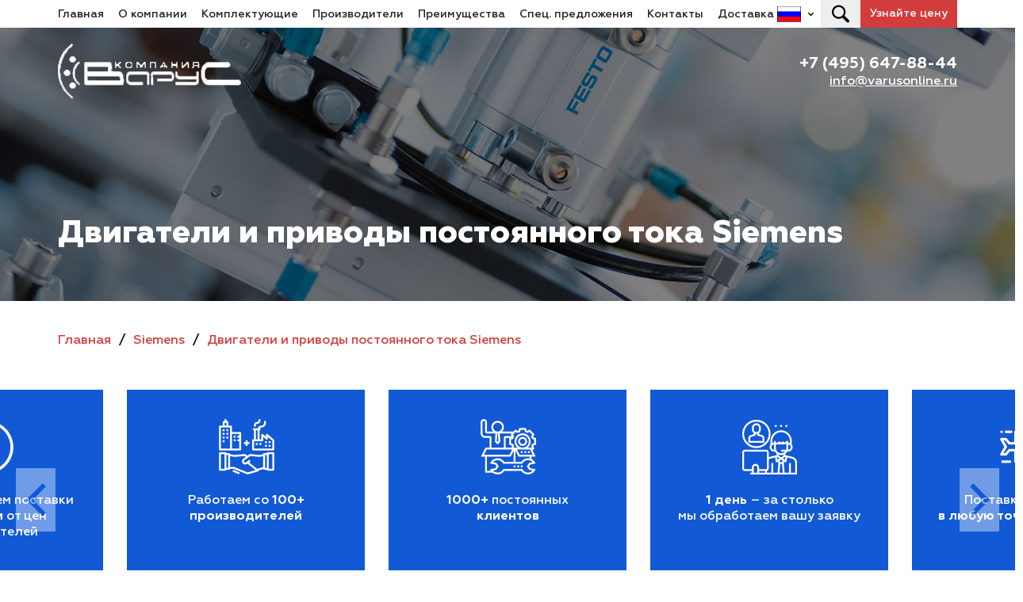

--- FILE ---
content_type: text/html; charset=UTF-8
request_url: https://varusonline.ru/catalog/siemens/dcmotors/
body_size: 9624
content:
<!DOCTYPE html><html lang="ru"  xmlns="http://www.w3.org/1999/xhtml"><head><meta http-equiv="Content-Type" content="text/html; charset=UTF-8"><title>Двигатели постоянного тока и приводы Siemens</title><meta name="keywords" content="siemens, двигатели, приводы, постоянного, тока"><meta name="description" content="Двигатели и приводы Siemens. Приводы SINAMICS DCM. Двигатели постоянного тока серия 5-7. Отсрочка платежа. Гарантия 1 год. Доставка по всей РФ. Оставьте заявку!"><meta name="viewport" content="width=device-width, initial-scale=1, shrink-to-fit=no"/><link rel="icon" href="/upload/images/acc12/1577722438_9729752_064_100_0_1.png" type="image/x-icon"><link rel="shortcut icon" href="/upload/images/acc12/1577722438_9729752_064_100_0_1.png" type="image/x-icon"><link rel='stylesheet' type='text/css' href='/lib/js/bws/ui.css'><link rel='stylesheet' type='text/css' href='/lib/js/owlcarousel/owl.carousel.css'><link rel='stylesheet' type='text/css' href='/lib/js/owlcarousel/owl.theme.default.css'><link rel='stylesheet' type='text/css' href='/lib/js/perfect-scrollbar/css/perfect-scrollbar.min.css'><link rel='stylesheet' type='text/css' href='/lib/js/date/jquery.datetimepicker.css'><link rel='stylesheet' type='text/css' href='/lib/js/fancybox3/dist/jquery.fancybox.min.css'><link rel='stylesheet' type='text/css' href='https://use.typekit.net/qtr4kpu.css'><link rel='stylesheet' type='text/css' href='/content/varus/css/style2026011907.css'><script>site_email = "info@varusonline.ru"</script><script>form_success_text = "Данные успешно отправлены<br>Отвечаем в течение двух часов в рабочее время."</script><script>_section_path = ""</script><!-- Yandex.Metrika counter -->
<script type="text/javascript" >
   (function(m,e,t,r,i,k,a){m[i]=m[i]||function(){(m[i].a=m[i].a||[]).push(arguments)};
   m[i].l=1*new Date();k=e.createElement(t),a=e.getElementsByTagName(t)[0],k.async=1,k.src=r,a.parentNode.insertBefore(k,a)})
   (window, document, "script", "https://mc.yandex.ru/metrika/tag.js", "ym");

   ym(1139208, "init", {
        clickmap:true,
        trackLinks:true,
        accurateTrackBounce:true,
        webvisor:true
   });
</script>
<noscript><div><img src="https://mc.yandex.ru/watch/1139208" style="position:absolute; left:-9999px;" alt="" /></div></noscript>
<!-- /Yandex.Metrika counter --><!-- Global site tag (gtag.js) - Google Analytics -->
<script async src="https://www.googletagmanager.com/gtag/js?id=UA-16975987-1"></script>
<script>
  window.dataLayer = window.dataLayer || [];
  function gtag(){dataLayer.push(arguments);}
  gtag('js', new Date());

  gtag('config', 'UA-16975987-1');
</script><script type="text/javascript">
(function ct_load_script() {
var ct = document.createElement('script'); ct.type = 'text/javascript';
ct.src = document.location.protocol+'//cc.calltracking.ru/phone.62209.5280.async.js?nc='+Math.floor(new Date().getTime()/300000);
var s = document.getElementsByTagName('script')[0]; s.parentNode.insertBefore(ct, s);
})();
</script><!-- Rating Mail.ru counter -->

<script type="text/javascript">

var _tmr = window._tmr || (window._tmr = []);

_tmr.push({id: "571680", type: "pageView", start: (new Date()).getTime()});

(function (d, w, id) {

  if (d.getElementById(id)) return;

  var ts = d.createElement("script"); ts.type = "text/javascript"; ts.async = true; ts.id = id;

  ts.src = "https://top-fwz1.mail.ru/js/code.js";

  var f = function () {var s = d.getElementsByTagName("script")[0]; s.parentNode.insertBefore(ts, s);};

  if (w.opera == "[object Opera]") { d.addEventListener("DOMContentLoaded", f, false); } else { f(); }

})(document, window, "topmailru-code");

</script><noscript><div>

<img src="https://top-fwz1.mail.ru/counter?id=571680;js=na" style="border:0;position:absolute;left:-9999px;" alt="Top.Mail.Ru" />

</div></noscript>

<!-- //Rating Mail.ru counter --><!-- Google Tag Manager -->
<script>(function(w,d,s,l,i){w[l]=w[l]||[];w[l].push({'gtm.start':
new Date().getTime(),event:'gtm.js'});var f=d.getElementsByTagName(s)[0],
j=d.createElement(s),dl=l!='dataLayer'?'&l='+l:'';j.async=true;j.src=
'https://www.googletagmanager.com/gtm.js?id='+i+dl;f.parentNode.insertBefore(j,f);
})(window,document,'script','dataLayer','GTM-TBRW7JG');</script>
<!-- End Google Tag Manager -->

<!-- Google Tag Manager (noscript) -->
<noscript><iframe src="https://www.googletagmanager.com/ns.html?id=GTM-TBRW7JG"
height="0" width="0" style="display:none;visibility:hidden"></iframe></noscript>
<!-- End Google Tag Manager (noscript) --><!--
<script>

(function(w, d, s, h, id) {

w.roistatProjectId = id; w.roistatHost = h;

var p = d.location.protocol == "https:" ? "https://" : "http://";

var u = /^.*roistat_visit=[^;]+(.*)?$/.test(d.cookie) ? "/dist/module.js" : "/api/site/1.0/"+id+"/init";

var js = d.createElement(s); js.charset="UTF-8"; js.async = 1; js.src = p+h+u; var js2 = d.getElementsByTagName(s)[0]; js2.parentNode.insertBefore(js, js2);

})(window, document, 'script', 'cloud.roistat.com', '9decf11c8a48561704d280d828382ec1');

</script>
-->


<!-- Roistat Counter Start -->

<script>(function(w, d, s, h, id) { w.roistatProjectId = id; w.roistatHost = h; var p = d.location.protocol == "https:" ? "https://" : "http://"; var u = /^.*roistat_visit=[^;]+(.*)?$/.test(d.cookie) ? "/dist/module.js" : "/api/site/1.0/"+id+"/init?referrer="+encodeURIComponent(d.location.href); var js = d.createElement(s); js.charset="UTF-8"; js.async = 1; js.src = p+h+u; var js2 = d.getElementsByTagName(s)[0]; js2.parentNode.insertBefore(js, js2);})(window, document, 'script', 'cloud.roistat.com', '9decf11c8a48561704d280d828382ec1');</script>

<!-- Roistat Counter End --><style>

</style><script src='/lib/js/fastdom.js' ></script><script src='/lib/js/jquery-3.3.1.min.js' ></script><script src='/lib/js/bws/ui.js' ></script><script src='/lib/js/mask.js' ></script><script src='/lib/js/jquery.forms.js' ></script><script src='/lib/js/bws/form.js' ></script><script src='/lib/js/owlcarousel/owl.carousel.js' ></script><script src='/lib/js/perfect-scrollbar/js/perfect-scrollbar.jquery.js' ></script><script src='/lib/js/perfect-scrollbar/js/perfect-scrollbar.min.js' ></script><script src='/lib/js/elevatezoom/jquery.elevateZoom-3.0.8.min.js' ></script><script src='/lib/js/date/jquery.datetimepicker.js' ></script><script src='/lib/js/fancybox3/dist/jquery.fancybox.min.js' ></script><script src='/lib/js/tinymce/js/tinymce/tinymce.min.js' ></script><script src='/content/varus/js/all2026011907.js' ></script><meta property="og:url" content="https://varusonline.ru/catalog/siemens/dcmotors/" /><meta property="og:type" content="website" /><meta property="og:title" content="Двигатели постоянного тока и приводы Siemens" /><meta property="og:description" content="Двигатели и приводы Siemens. Приводы SINAMICS DCM. Двигатели постоянного тока серия 5-7. Отсрочка платежа. Гарантия 1 год. Доставка по всей РФ. Оставьте заявку!" /></head><body><div class="head-box"><div id="b_top" class="b"><div id="d_top" class="d"><div class="none dflex-mob"><div class="flex f-middle"><div class="mob-menu"></div><a href="/" class="logo"><img src="/upload/images/acc12/1574339030_3578066_0.png"/></a></div></div><ul class="top-nav dn-mob"><li><a href="/">Главная</a></li><li><a href="/#about">О компании</a></li><li><a href="/#catalog">Комплектующие</a></li><li><a href="/#brands">Производители</a></li><li><a href="/#preference">Преимущества</a></li><li><a href="/#special">Спец. предложения</a></li><li><a href="/#contacts">Контакты</a></li><li><a href="/#delivery">Доставка</a></li></ul><div class="top-controls"><div onclick="$(this).toggleClass('open')" class="flags_wrap"><div class="flag_now"><div style="background-image:url(/upload/images/acc12/1584707216_8525270_0100_100_0_0.png)" class="img"></div></div><div class="flags"><a href="/en/" class="prevented"><div style="background-image:url(/upload/images/acc12/1727333175_3721197_0100_100_0_0.png)" class="img"></div></a><a href="/de/" class="prevented"><div style="background-image:url(/upload/images/acc12/1584707235_6935814_0100_100_0_0.png)" class="img"></div></a></div></div><button class="top-search"></button><a href="/#form" class="top-price dn-mob">Узнайте цену</a></div><div class="none db-mob top-sub-menu"><div class="ts-head"><a href="tel:+74956478844" class="t1">+7 (495) 647-88-44</a><a href="mailto:info@varusonline.ru" class="t2">info@varusonline.ru</a></div><ul class="top-nav"><li><a href="/">Главная</a></li><li><a href="/#about">О компании</a></li><li><a href="/#catalog">Комплектующие</a></li><li><a href="/#brands">Производители</a></li><li><a href="/#preference">Преимущества</a></li><li><a href="/#special">Спец. предложения</a></li><li><a href="/#contacts">Контакты</a></li><li><a href="/#delivery">Доставка</a></li><li class="top-price"><a href="/#form">Узнайте цену</a></li></ul></div></div></div><div id="b_head" class="b dn-mob"><div id="d_head" class="d"><a href="/" class="logo"><img src="/upload/images/acc12/1574339028_2715413_0.png"/></a><div class="head-links"><a href="tel:+74956478844" class="t1">+7 (495) 647-88-44</a><a href="mailto:info@varusonline.ru" class="t2">info@varusonline.ru</a></div></div></div><div class="hover none db-mob"></div></div><div id="search_back"><div id="search_close"></div><div id="search_wrap"><div id="search_input_wrap"><input type="search" placeholder="Введите текст поиска" class="i"/><div class="btn fill">Найти</div></div><div class="results"></div></div></div><div id="content"><div>
<div id="b_blurb" class="b"><div style="background-image: url(/content/varus/pics/img/blurb1.jpg)" class="blurb min"><div class="d"><div class="t1">Двигатели и приводы постоянного тока Siemens</div></div></div></div><div id="b_crumb" class="b"><div id="d_crumb" class="d"><span property="itemListElement" typeof="ListItem"><a href="/" property="item" typeof="WebPage" title="Главная"><span property="name">Главная</span><meta property="position" content="1"/></a></span><span class="delim">/</span><span property="itemListElement" typeof="ListItem"><a href="/catalog/siemens/" property="item" typeof="WebPage" title="Siemens"><span property="name">Siemens</span><meta property="position" content="2"/></a></span><span class="delim">/</span><span property="itemListElement" typeof="ListItem"><a href="/catalog/siemens/dcmotors/" property="item" typeof="WebPage" title="Двигатели и приводы постоянного тока Siemens"><span property="name">Двигатели и приводы постоянного тока Siemens</span><meta property="position" content="3"/></a></span></div></div><div id="b_plus" class="b"><div id="preference"></div><div id="d_plus" class="d"><div class="plus v2"><div class="owl-carousel owl-products owl-white-btn"><div class="item"><div class="p-item"><div style="background-image:url(/upload/images/acc12/1574340654_3245538_0.png)" class="icon ic-plus"></div><div class="t1">Работаем со <b>100+<br> производителей</b></div></div></div><div class="item"><div class="p-item"><div style="background-image:url(/upload/images/acc12/1574340660_5164549_0.png)" class="icon ic-plus"></div><div class="t1"><b>1000+</b> постоянных<br> <b>клиентов</b></div></div></div><div class="item"><div class="p-item"><div style="background-image:url(/upload/images/acc12/1574340664_6146193_0.png)" class="icon ic-plus"></div><div class="t1"><b>1 день</b> – за столько<br> мы обработаем вашу заявку</div></div></div><div class="item"><div class="p-item"><div style="background-image:url(/upload/images/acc12/1574340799_2395002_0.png)" class="icon ic-plus"></div><div class="t1">Поставка продукции <br><b>в любую точку России и СНГ</b></div></div></div><div class="item"><div class="p-item"><div style="background-image:url(/upload/images/acc12/1574340808_9252558_0.png)" class="icon ic-plus"></div><div class="t1">Мы принимаем <b>любую</b><br> форму оплаты:</div>
              <div class="t2">- предоплату; <br>- оплату по факту поставки; <br>- оплату с отсрочкой платежа; <br>-
                взаимозачёт;
              </div></div></div><div class="item"><div class="p-item"><div style="background-image:url(/upload/images/acc12/1574340679_4260315_0.png)" class="icon ic-plus"></div><div class="t1">Мы осуществляем поставки<br> <b>со скидками</b> от цен<br> производителей</div></div></div></div></div></div></div><div id="b_text" class="b"><div id="d_text" class="d"><div class="content-box"><H1>Поставка двигателей постоянного тока и приводов Siemens</H1>
<p>Компания ООО «ВАРУС» является многолетним партнёром по поставке асинхронных электродвигателей <b>Siemens</b>.</p>
<p>Наши специалисты помогут Вам сориентироваться в огромном ассортименте предлагаемого товара и предложат оптимальные решения для Ваших производственных задач.</p>
<p>Концерн SIEMENS производит двигатели постоянного тока различных модификаций. Диапазон выпускаемых мощностей находится в пределах от 0.7 кВт до 1550 кВт (высота оси вращения - 100 мм - 635 мм). Все типы отличаются высокой эксплуатационной надежностью (степень защиты IP23, IP54 и IP 55), и широким диапазоном регулирования (до 1:1000). Все двигатели питаются от управляемых выпрямителей. Эти двигатели приспособлены к работе на очень низких оборотах, при этом вал вращается плавно.</p>
<p>DC-моторы Siemens - это высоконадежные машины постоянного тока, имеющие хорошие регулировочные свойства, высокую перегрузочную способность, плавность вращения вала двигателя.</p>
<p>Мы может поставить любые электродвигатели Siemens в кратчайшие сроки.</p>
<h3>Двигатели и приводы постоянного тока</h3>
<p><b>Двигатели Сименс серия 5</b></p>
<ul>
<li>2-х и 4-х-полюсные</li>
<li>0,45 - 76 кВт</li>
<li>Внутреннее и наружное охлаждение</li>
<li>Полностью шихтованный</li>
<li>6-полюсные</li>
<li>288 - 1610 кВт</li>
<li>Внутреннее и циркуляционное охлаждение</li>
<li>Полностью шихтованный</li>
</ul>
<p><b>Двигатели Siemens серия 6</b></p>
<ul>
<li>4-х-полюсные</li>
<li>31,5 - 482 кВт</li>
<li>Внутреннее и наружное охлаждение</li>
<li>Полностью шихтованный</li>
</ul>
<p><b>Двигатели Siemens серия 7</b></p>
<ul>
<li>4-полюсные</li>
<li>197 - 1020 кВт</li>
<li>Внутреннее и циркуляционное охлаждение</li>
<li>Полностью шихтованный</li>
</ul>
<h3>Приводы постоянного тока Siemens</h3>
<p><b>SIMOREG DC MASTER 6RA70</b> - цифровые приводы постоянного тока. Имеют подходящие типы, как для сложных приводных задач, так и для стандартных решений. Применяются для двигателей постоянного тока, имеющих номинальный ток обмотки якоря от 15 до 2000А и могут быть расширены до 10000 А (путем параллельного соединения преобразователей, максимально - 5 блоков).</p>
<h3>В зависимости от номинального тока существуют следующие модели SIMOREG DC MASTER:</h3>
<p><b>Реверсивные приводы постоянного тока Siemens:</b></p>
<ul>
<li>6RA7013-6DV62-03 AC 400 V, 15 A, 6RA7018-6DV62-03 AC 400 V, 30 A</li>
<li>6RA7025-6DV62-03 AC 400 V, 60 A, 6RA7028-6DV62-03 AC 400 V, 90 A</li>
<li>6RA7031-6DV62-03 AC 400 V, 125 A, 6RA7075-6DV62-03 AC 400 V, 210 A</li>
<li>6RA7078-6DV62-03 AC 400 V, 280 A, 6RA7081-6DV62-03 AC 400 V, 400 A</li>
<li>6RA7085-6DV62-03 AC 400 V, 600 A, 6RA7087-6DV62-03 AC 400 V, 850 A</li>
<li>6RA7091-6DV62-03 AC 400 V, 1200 A, 6RA7093-4DV62-03 AC 400 V, 1600 A</li>
<li>6RA7095-4DV62-03 AC 400 V, 2000 A, 6RA7098-4DV62-03 AC 400 V, 3000 A</li>
</ul>
<p><b>Нереверсивные приводы постоянного тока Siemens:</b></p>
<ul>
<li>6RA7018-6DS22-0 AC 400 V, 30 A, 6RA7025-6DS22-0 AC 400 V, 60 A</li>
<li>6RA7028-6DS22-0 AC 400 V, 90 A, 6RA7031-6DS22-0 AC 400 V, 125 A</li>
<li>6RA7075-6DS22-0 AC 400 V, 210 A, 6RA7078-6DS22-0 AC 400 V, 280 A</li>
<li>6RA7081-6DS22-0 AC 400 V, 400 A, 6RA7085-6DS22-0 AC 400 V, 600 A</li>
<li>6RA7087-6DS22-0 AC 400 V, 850 A, 6RA7091-6DS22-0 AC 400 V, 1200 A</li>
<li>6RA7093-4DS22-0 AC 400 V, 1600 A, 6RA7095-4DS22-0 AC 400 V, 2000 A</li>
<li>6RA7098-4DS22-0 AC 400 V, 3000 A</li>
</ul>
<p><b>SINAMICS DCM Siemens</b> - семейство новых цифровых приводов постоянного тока, вышедшее на замену устаревшей серии приводов SIMOREG DC MASTER. SINAMICS DCM ориентированы для применения в металлургии, нефтедобывающей промышленности, станкостроении, в деревообработке и бумажной промышленности, в подъемно-транспортном оборудовании и т.д. Приводы SINAMICS DCM подойдут для управления двигателями постоянного тока мощностью от 6 кВт до 30 МВт. Питающее напряжение от 3*400 до 3*830VAC</p>
<p><b>Нереверсивные 2Q преобразователи SINAMICS DCM Siemens</b></p>
<ul>
<li>6RA8025-6DS22-0AA0, 6RA8025-6FS22-0AA0, 6RA8025-6GS22-0AA0</li>
<li>6RA8028-6DS22-0AA0, 6RA8028-6FS22-0AA0, 6RA8031-6DS22-0AA0</li>
<li>6RA8031-6FS22-0AA0, 6RA8031-6GS22-0AA0</li>
<li>6RA8075-6DS22-0AA0, 6RA8075-6FS22-0AA0, 6RA8075-6GS22-0AA0</li>
<li>6RA8078-6DS22-0AA0, 6RA8078-6FS22-0AA0, 6RA8081-6DS22-0AA0</li>
<li>6RA8081-6GS22-0AA0, 6RA8082-6FS22-0AA0, 6RA8093-4DS22-0AA0, 6RA8093-4GS22-0AA0, 6RA8098-4DS22-0AA0 и др</li>
</ul>
<p><b>Реверсивные 4Q преобразователи SINAMICS DCM</b></p>
<ul>
<li>6RA8013-6DV62-0AA0, 6RA8013-6FV62-0AA0, 6RA8025-6DV62-0AA0</li>
<li>6RA8025-6FV62-0AA0, 6RA8025-6GV62-0AA0</li>
<li>6RA8028-6DV62-0AA0, 6RA8028-6FV62-0AA0</li>
<li>6RA8031-6DV62-0AA0, 6RA8031-6FV62-0AA0, 6RA8031-6GV62-0AA0</li>
<li>6RA8075-6DV62-0AA0, 6RA8075-6FV62-0AA0, 6RA8075-6GV62-0AA0</li>
<li>6RA8091-6DV62-0AA0, 6RA8091-6FV62-0AA0</li>
<li>6RA8093-4DV62-0AA0, 6RA8093-4GV62-0AA0, 6RA8095-4DV62-0AA0</li>
<li>6RA8095-4GV62-0AA0, 6RA8098-4DV62-0AA0, 6RA8097-4GV62-0AA0, 6RA8097-4KV62</li>
</ul>
<p>Наши клиенты это главные инженеры, главные механики, технологи производственных линий и руководители технологических процессов, начальники цехов, руководители отделов снабжения и обеспечения на крупных заводах и предприятиях.</p>
<p><b>Если Вы нашли необходимый двигатель Siemens в списке и Вам необходимо узнать цену, достаточно оставить заявку на нашу почту (вверху этой веб-страницы) или заполнить форму внизу страницы.</b></p>
<p><b>У вас остались вопросы по двигателям Siemens? Задайте их нашим менеджерам. Связаться с ними можно несколькими способами:</b></p>
<ol>
<li><b>Заказав обратный звонок (кнопка в правом нижнем углу сайта)</b></li>
<li><b>Посредством чата (кнопка расположена с левой стороны сайта)</b></li>
<li><b>Позвонив по номеру телефона: <span style="color: #0070c0;">+7 (495) 647-88-44</span></b></li>
<li><b>Кликнув по этой ссылке: <a href="#form">оставьте заявку и узнайте цену</a></b></li>
</ol>
<p><b>В течение 2-х часов Вы получите коммерческое предложение. Наши цены Вас приятно удивят!</b></p>
<p>Технические характеристики оборудования вы можете посмотреть здесь <b>Каталог двигателей Siemens</b></p>
<p><b>Возможен заказ двигателей со следующими опциями:</b></p>
<ul>
<li>Термистор PTC для контроля температуры двигателя</li>
<li>Микропереключатель сигнализирующий об износе щеток</li>
<li>Датчик контроля воздушного потока охлаждения</li>
<li>Датчик вибрации на подшипниковой опоре</li>
<li>Тахогенераторы, импульсные датчики обратной связи по скорости</li>
<li>Степень защиты - IP23, IP54, IP55</li>
</ul>
<p><b>Основные области применения двигателей постоянного тока Siemens (Сименс):</b></p>
<ul>
<li>Приводы печатных машин</li>
<li>Приводы подъемных механизмов для кранов</li>
<li>Приводы лифтов и канатных дорог</li>
<li>Приводы прокатных станов и намотчиков</li>
<li>Приводы вращающихся печей на цементных заводах</li>
<li>Приводы бумагоделательных машин</li>
<li>Приводы волочильных станов</li>
<li>Экструдеры для производства пластмасс</li>
</ul>
<p>Двигатели Siemens выпускаются в трех сериях, каждая из которых включает в себя двигатели определенной номинальной мощности и номинальной скорости.</p>
<p>Отличительной особенностью двигателей Siemens является модульная конструкция, компактные размеры, высокие показатели допустимой термической перегрузки.</p>
<p>Благодаря современному исполнению держателя щеток и переключателя, данные двигатели имеют щеточно-коллекторный узел повышенной надежности. Опционально устанавливается микропереключатель, сигнализирующий об износе щеток.</p>
<p>Двигатели, выполненные в технике постоянного тока, являются достойной альтернативой технике трехфазного тока. В комплекте с преобразователями S MI O REG они представляют оптимальные приводы с изменяемой скоростью вращения для решения многочисленных промышленных задач и всегда используются там, где требуется доступная по цене техника с высоким коэффициентом готовности.</p>
<p><b>Они особенно отличаются следующими свойствами:</b></p>
<ul>
<li>Высокая удельная мощность при малом объеме</li>
<li>Высокий тепловой резерв для длительной нагрузки и перегрузки благодаря применению системы изоляции DURGINTI</li>
<li>Малые потери благодаря очень хорошему КПД</li>
<li>Высокие качества по радиальному биению и вибрации</li>
<li>Низкий уровень шума</li>
<li>Высокая механическая жесткость</li>
<li>Малый вес</li>
<li>Высокий срок службы щеток благодаря оптимизированной коллекторной системе</li>
<li>Высокая безопасность и эффективность в работе благодаря многочисленным диагностическим возможностям совместно с преобразователем</li>
</ul></div></div></div><div class="b b_request"><div class="d d_request"><div id="form"></div><form onsubmit="return A.F.recallFile(this)" class="request-form"><input data-input="hidden" type="hidden" data-name="form_name" value="form_siemens"/><div class="flex f-baseline f-mob-column"><h2 class="border">Оставьте заявку</h2><div class="t1">Работаем только с юридическими лицами</div></div><div class="label"><div class="row r12"><div data-input="text" data-name="name" data-init="{&quot;validation&quot;:{&quot;notEmpty&quot;:true}}" class="c c-28 c-mob-100"><div class="t2">ФИО*</div><input type="text" placeholder="Иванов Иван Иванович" class="text c-100"/></div><div data-input="text" data-name="inn" class="c c-28 c-mob-100 dadata_wrap"><div class="t2">ИНН или название Вашей компании</div><input type="text" placeholder="ИНН или название Вашей компании" class="text c-100"/><div class="dadata_res"></div></div><div data-input="text" data-name="phone" data-init="{&quot;validation&quot;:{&quot;notEmpty&quot;:true}}" class="c c-22 c-mob-100"><div class="t2">Ваш номер телефона*</div><input type="text" placeholder="+7 (___) ___ - __ - __" class="text c-100"/></div><div data-input="email" data-name="email" data-init="{&quot;validation&quot;:{&quot;notEmpty&quot;:true}}" class="c c-22 c-mob-100"><div class="t2">Ваш e-mail*</div><input type="mail" placeholder="name@mail.ru" class="text c-100"/></div></div></div><div data-input="textarea" data-name="comment" class="label"><div class="t2">Комментарий</div><textarea placeholder="Просим указать название компании изготовителя запрашиваемых комплектующих, а также максимальное количество информации с шильдика. При отсутствии информации по комплектующим - серийный номер, год выпуска оборудования и номер з/ч по чертежу или заказной номер." class="text c-100"></textarea><div class="info"></div></div><div class="label"><div class="row r0"><div class="c c-50 c-mob-100"><div class="flex f-middle f-mob-column f-mob-start"><button class="btn btn-blue btn-file btn-small"><span>Выбрать файл</span><input type="file" name="file1"/></button><div class="t2 mb-0 ml-18 ml-mob-0">Загрузите фото шильдика или фото з/ч при необходимости</div></div></div><div class="c c-50 c-mob-100"><div class="flex f-middle f-mob-column f-mob-start"><button class="btn btn-blue btn-file btn-small"><span>Выбрать файл</span><input type="file" name="file2"/></button><div class="t2 mb-0 ml-18 ml-mob-0">Загрузите реквизиты своей компании <br>для выставления счёта</div></div></div></div></div><div class="label"><div class="tac"><input type="submit" value="Узнать цену" class="btn btn-red btn-minw1 btn-small"/><div class="t3">Нажимая на кнопку “Узнать цену”, я <input type='checkbox'> <a href="/consent" style="color:red;" title="">даю согласие</a><br> на обработку персональных данных на условиях Политики обработки <a href="/confidential" style="color:red;">персональных данных</a><br> * отмечены поля, обязательные для заполнения</div></div></div></form><div class="img v1"></div><div class="img v2"></div><div class="img v3"></div><div class="img v5 none db-mob"></div><div class="img v6 none db-mob"></div></div></div><div id="b_cert" class="b"><div id="d_cert" class="d"><h2 class="border">Наши сертификаты</h2></div><!--.owl-carousel.owl-imgs--><div class="owl-carousel owl-products owl-blue-btn"><div class="item"><a style="background-image: url(/upload/images/acc12/1574857810_5775329_0300_100_500_0.jpg)" href="/upload/images/acc12/1574857810_5775329_0.jpg" data-fancybox="gal" data-type="image" class="slider-img-item"><img src="/content/varus/pics/transp3x5.png" class="transp"/><div class="sii-loopa"></div></a></div><div class="item"><a style="background-image: url(/upload/images/acc12/1580811331_742150_0300_100_500_0.jpg)" href="/upload/images/acc12/1580811331_742150_0.jpg" data-fancybox="gal" data-type="image" class="slider-img-item"><img src="/content/varus/pics/transp3x5.png" class="transp"/><div class="sii-loopa"></div></a></div></div></div><div class="b b_offer"><div id="special"></div><div class="d d_offer"><h3 class="border">Наши отгрузки</h3></div><div class="slider-products"><div class="owl-carousel owl-products owl-blue-btn"><div class="item"><div class="product-item"><div class="pi-back"><div style="background-image: url(/upload/images/acc12/1604666757_7360418_0.jpg)" class="pi-img"><img src="/content/varus/pics/transp4x3.png" class="transp"/></div><div class="pi-info"><div class="pi-title"></div><!-- .pi-chars.pic-item
  .pi-name Рабочее давление:
  .pi-val до 0,9 МПа (9 кгс/см2)
.pic-item
  .pi-name Температура рабочей среды:
  .pi-val от –20 до +85 °С.
.pic-item
  .pi-name Питание:
  .pi-val ~24–230 В, 50 Гц или =24 В--></div></div></div></div><div class="item"><div class="product-item"><div class="pi-back"><div style="background-image: url(/upload/images/acc12/1604666765_5293088_0.jpg)" class="pi-img"><img src="/content/varus/pics/transp4x3.png" class="transp"/></div><div class="pi-info"><div class="pi-title"></div><!-- .pi-chars.pic-item
  .pi-name Рабочее давление:
  .pi-val до 0,9 МПа (9 кгс/см2)
.pic-item
  .pi-name Температура рабочей среды:
  .pi-val от –20 до +85 °С.
.pic-item
  .pi-name Питание:
  .pi-val ~24–230 В, 50 Гц или =24 В--></div></div></div></div><div class="item"><div class="product-item"><div class="pi-back"><div style="background-image: url(/upload/images/acc12/1604666773_8420833_0.jpg)" class="pi-img"><img src="/content/varus/pics/transp4x3.png" class="transp"/></div><div class="pi-info"><div class="pi-title"></div><!-- .pi-chars.pic-item
  .pi-name Рабочее давление:
  .pi-val до 0,9 МПа (9 кгс/см2)
.pic-item
  .pi-name Температура рабочей среды:
  .pi-val от –20 до +85 °С.
.pic-item
  .pi-name Питание:
  .pi-val ~24–230 В, 50 Гц или =24 В--></div></div></div></div></div></div></div></div>
</div><div id="b_footer" class="b"><div id="contacts"></div><iframe src="https://yandex.ru/map-widget/v1/?um=constructor%3Adb539bfbd1cdbd878407005b8166ddcf77a607017568f793faf8cbf5ff3fe433&amp;source=constructor" width="100%" height="458" frameborder="0" class="map"></iframe><div id="d_footer" class="d"><h3 class="border">Контакты</h3><div class="t1 mb-30">124460, город Москва, город Зеленоград, корпус 1100, комната 22</div><div class="win1"><div class="w-item"><div class="grid grid-auto-fr grid-middle ggrid-10"><div class="icon ic-mail"></div><div class="t1"><a href="mailto:info@varusonline.ru">info@varusonline.ru</a></div></div></div><div class="w-item"><div class="grid grid-auto-fr grid-middle ggrid-10"><div class="icon ic-tel"></div><div class="t1"><a href="tel:+74956478844">+7 (495) 647-88-44</a></div></div></div></div></div></div><div id="b_copy" class="b"><div id="d_copy" class="d"><div class="flex f-middle f-mob-column"><div class="t1 o1">© varusonline - 2026</div><div class="t1 o3"><a href="/confidential/">Политика конфиденциальности</a></div><div class="t1 o3"><a href="/sitemap/">Карта сайта</a></div><div class="t1 t2 o2">ООО «ВАРУС» <br class="none dib-mob"><span class="dn-mob"></span>  <span class="dn-mob">/</span> <br class="none dib-mob"></div></div></div></div><div id="to_top"></div></body></html>

--- FILE ---
content_type: text/css
request_url: https://varusonline.ru/lib/js/date/jquery.datetimepicker.css
body_size: 3949
content:
.xdsoft_datetimepicker {box-shadow: 0px 5px 15px -5px rgba(0, 0, 0, 0.506);background: #FFFFFF;border-bottom: 1px solid #BBBBBB;border-left: 1px solid #CCCCCC;border-right: 1px solid #CCCCCC;border-top: 1px solid #CCCCCC;color: #333333;font-family: "Helvetica Neue", "Helvetica", "Arial", sans-serif;padding: 8px;padding-left: 0px;padding-top: 2px;position: absolute;z-index: 9999;-moz-box-sizing: border-box;box-sizing: border-box;display: none;}  .xdsoft_datetimepicker iframe {position: absolute;left: 0;top: 0;width: 75px;height: 210px;background: transparent;border: none;}  /*For IE8 or lower*/  .xdsoft_datetimepicker button {border: none !important;}  .xdsoft_noselect {-webkit-touch-callout: none;-webkit-user-select: none;-khtml-user-select: none;-moz-user-select: none;-ms-user-select: none;-o-user-select: none;user-select: none;}  .xdsoft_noselect::selection {background: transparent;}  .xdsoft_noselect::-moz-selection {background: transparent;}  .xdsoft_datetimepicker.xdsoft_inline {display: inline-block;position: static;box-shadow: none;}  .xdsoft_datetimepicker * {-moz-box-sizing: border-box;box-sizing: border-box;padding: 0px;margin: 0px;}  .xdsoft_datetimepicker .xdsoft_datepicker, .xdsoft_datetimepicker .xdsoft_timepicker {display: none;}  .xdsoft_datetimepicker .xdsoft_datepicker.active, .xdsoft_datetimepicker .xdsoft_timepicker.active {display: block;}  .xdsoft_datetimepicker .xdsoft_datepicker {width: 224px;float: left;margin-left: 8px;}  .xdsoft_datetimepicker.xdsoft_showweeks .xdsoft_datepicker {width: 256px;}  .xdsoft_datetimepicker .xdsoft_timepicker {width: 58px;float: left;text-align: center;margin-left: 8px;margin-top: 0px;}  .xdsoft_datetimepicker .xdsoft_datepicker.active + .xdsoft_timepicker {margin-top: 8px;margin-bottom: 3px}  .xdsoft_datetimepicker .xdsoft_mounthpicker {position: relative;text-align: center;}  .xdsoft_datetimepicker .xdsoft_label i, .xdsoft_datetimepicker .xdsoft_prev, .xdsoft_datetimepicker .xdsoft_next, .xdsoft_datetimepicker .xdsoft_today_button {background-image: url([data-uri]);}  .xdsoft_datetimepicker .xdsoft_label i {opacity: 0.5;background-position: -92px -19px;display: inline-block;width: 9px;height: 20px;vertical-align: middle;}  .xdsoft_datetimepicker .xdsoft_prev {float: left;background-position: -20px 0px;}  .xdsoft_datetimepicker .xdsoft_today_button {float: left;background-position: -70px 0px;margin-left: 5px;}  .xdsoft_datetimepicker .xdsoft_next {float: right;background-position: 0px 0px;}  .xdsoft_datetimepicker .xdsoft_next, .xdsoft_datetimepicker .xdsoft_prev, .xdsoft_datetimepicker .xdsoft_today_button {background-color: transparent;background-repeat: no-repeat;border: 0px none currentColor;cursor: pointer;display: block;height: 30px;opacity: 0.5;-ms-filter: "progid:DXImageTransform.Microsoft.Alpha(Opacity=50)";outline: medium none currentColor;overflow: hidden;padding: 0px;position: relative;text-indent: 100%;white-space: nowrap;width: 20px;}  .xdsoft_datetimepicker .xdsoft_timepicker .xdsoft_prev, .xdsoft_datetimepicker .xdsoft_timepicker .xdsoft_next {float: none;background-position: -40px -15px;height: 15px;width: 30px;display: block;margin-left: 14px;margin-top: 7px;}  .xdsoft_datetimepicker .xdsoft_timepicker .xdsoft_prev {background-position: -40px 0px;margin-bottom: 7px;margin-top: 0px;}  .xdsoft_datetimepicker .xdsoft_timepicker .xdsoft_time_box {height: 151px;overflow: hidden;border-bottom: 1px solid #DDDDDD;}  .xdsoft_datetimepicker .xdsoft_timepicker .xdsoft_time_box > div > div {background: #F5F5F5;border-top: 1px solid #DDDDDD;color: #666666;font-size: 12px;text-align: center;border-collapse: collapse;cursor: pointer;border-bottom-width: 0px;height: 25px;line-height: 25px;}  .xdsoft_datetimepicker .xdsoft_timepicker .xdsoft_time_box > div > div:first-child {border-top-width: 0px;}  .xdsoft_datetimepicker .xdsoft_today_button:hover, .xdsoft_datetimepicker .xdsoft_next:hover, .xdsoft_datetimepicker .xdsoft_prev:hover {opacity: 1;-ms-filter: "progid:DXImageTransform.Microsoft.Alpha(Opacity=100)";}  .xdsoft_datetimepicker .xdsoft_label {display: inline;position: relative;z-index: 9999;margin: 0;padding: 5px 3px;font-size: 14px;line-height: 20px;font-weight: bold;background-color: #fff;float: left;width: 182px;text-align: center;cursor: pointer;}  .xdsoft_datetimepicker .xdsoft_label:hover > span {text-decoration: underline;}  .xdsoft_datetimepicker .xdsoft_label:hover i {opacity: 1.0;}  .xdsoft_datetimepicker .xdsoft_label > .xdsoft_select {border: 1px solid #ccc;position: absolute;right: 0px;top: 30px;z-index: 101;display: none;background: #fff;max-height: 160px;overflow-y: hidden;}  .xdsoft_datetimepicker .xdsoft_label > .xdsoft_select.xdsoft_monthselect {right: -7px;}  .xdsoft_datetimepicker .xdsoft_label > .xdsoft_select.xdsoft_yearselect {right: 2px;}  .xdsoft_datetimepicker .xdsoft_label > .xdsoft_select > div > .xdsoft_option:hover {color: #fff;background: #ff8000;}  .xdsoft_datetimepicker .xdsoft_label > .xdsoft_select > div > .xdsoft_option {padding: 2px 10px 2px 5px;text-decoration: none !important;}  .xdsoft_datetimepicker .xdsoft_label > .xdsoft_select > div > .xdsoft_option.xdsoft_current {background: #33AAFF;box-shadow: #178FE5 0px 1px 3px 0px inset;color: #fff;font-weight: 700;}  .xdsoft_datetimepicker .xdsoft_month {width: 100px;text-align: right;}  .xdsoft_datetimepicker .xdsoft_calendar {clear: both;}  .xdsoft_datetimepicker .xdsoft_year {width: 48px;margin-left: 5px;}  .xdsoft_datetimepicker .xdsoft_calendar table {border-collapse: collapse;width: 100%;}  .xdsoft_datetimepicker .xdsoft_calendar td > div {padding-right: 5px;}  .xdsoft_datetimepicker .xdsoft_calendar th {height: 25px;}  .xdsoft_datetimepicker .xdsoft_calendar td, .xdsoft_datetimepicker .xdsoft_calendar th {width: 14.2857142%;background: #F5F5F5;border: 1px solid #DDDDDD;color: #666666;font-size: 12px;text-align: right;vertical-align: middle;padding: 0px;border-collapse: collapse;cursor: pointer;height: 25px;}  .xdsoft_datetimepicker.xdsoft_showweeks .xdsoft_calendar td, .xdsoft_datetimepicker.xdsoft_showweeks .xdsoft_calendar th {width: 12.5%;}  .xdsoft_datetimepicker .xdsoft_calendar th {background: #F1F1F1;}  .xdsoft_datetimepicker .xdsoft_calendar td.xdsoft_today {color: #33AAFF;}  .xdsoft_datetimepicker .xdsoft_calendar td.xdsoft_default, .xdsoft_datetimepicker .xdsoft_calendar td.xdsoft_current, .xdsoft_datetimepicker .xdsoft_timepicker .xdsoft_time_box > div > div.xdsoft_current {background: #33AAFF;box-shadow: #178FE5 0px 1px 3px 0px inset;color: #fff;font-weight: 700;}  .xdsoft_datetimepicker .xdsoft_calendar td.xdsoft_other_month, .xdsoft_datetimepicker .xdsoft_calendar td.xdsoft_disabled, .xdsoft_datetimepicker .xdsoft_time_box > div > div.xdsoft_disabled {opacity: 0.5;-ms-filter: "progid:DXImageTransform.Microsoft.Alpha(Opacity=50)";}  .xdsoft_datetimepicker .xdsoft_calendar td.xdsoft_other_month.xdsoft_disabled {opacity: 0.2;-ms-filter: "progid:DXImageTransform.Microsoft.Alpha(Opacity=20)";}  .xdsoft_datetimepicker .xdsoft_calendar td:hover, .xdsoft_datetimepicker .xdsoft_timepicker .xdsoft_time_box > div > div:hover {color: #fff !important;background: #ff8000 !important;box-shadow: none !important;}  .xdsoft_datetimepicker .xdsoft_calendar td.xdsoft_disabled:hover, .xdsoft_datetimepicker .xdsoft_timepicker .xdsoft_time_box > div > div.xdsoft_disabled:hover {color: inherit !important;background: inherit !important;box-shadow: inherit !important;}  .xdsoft_datetimepicker .xdsoft_calendar th {font-weight: 700;text-align: center;color: #999;cursor: default;}  .xdsoft_datetimepicker .xdsoft_copyright {color: #ccc !important;font-size: 10px;clear: both;float: none;margin-left: 8px;}  .xdsoft_datetimepicker .xdsoft_copyright a {color: #eee !important;}  .xdsoft_datetimepicker .xdsoft_copyright a:hover {color: #aaa !important;}  .xdsoft_time_box {position: relative;border: 1px solid #ccc;}  .xdsoft_scrollbar > .xdsoft_scroller {background: #ccc !important;height: 20px;border-radius: 3px;}  .xdsoft_scrollbar {position: absolute;width: 7px;right: 0px;top: 0px;bottom: 0px;cursor: pointer;}  .xdsoft_scroller_box {position: relative;}  .xdsoft_datetimepicker.xdsoft_dark {box-shadow: 0px 5px 15px -5px rgba(255, 255, 255, 0.506);background: #000000;border-bottom: 1px solid #444444;border-left: 1px solid #333333;border-right: 1px solid #333333;border-top: 1px solid #333333;color: #cccccc;}  .xdsoft_datetimepicker.xdsoft_dark .xdsoft_timepicker .xdsoft_time_box {border-bottom: 1px solid #222222;}  .xdsoft_datetimepicker.xdsoft_dark .xdsoft_timepicker .xdsoft_time_box > div > div {background: #0a0a0a;border-top: 1px solid #222222;color: #999999;}  .xdsoft_datetimepicker.xdsoft_dark .xdsoft_label {background-color: #000;}  .xdsoft_datetimepicker.xdsoft_dark .xdsoft_label > .xdsoft_select {border: 1px solid #333;background: #000;}  .xdsoft_datetimepicker.xdsoft_dark .xdsoft_label > .xdsoft_select > div > .xdsoft_option:hover {color: #000;background: #007fff;}  .xdsoft_datetimepicker.xdsoft_dark .xdsoft_label > .xdsoft_select > div > .xdsoft_option.xdsoft_current {background: #cc5500;box-shadow: #b03e00 0px 1px 3px 0px inset;color: #000;}  .xdsoft_datetimepicker.xdsoft_dark .xdsoft_label i, .xdsoft_datetimepicker.xdsoft_dark .xdsoft_prev, .xdsoft_datetimepicker.xdsoft_dark .xdsoft_next, .xdsoft_datetimepicker.xdsoft_dark .xdsoft_today_button {background-image: url([data-uri]);}  .xdsoft_datetimepicker.xdsoft_dark .xdsoft_calendar td, .xdsoft_datetimepicker.xdsoft_dark .xdsoft_calendar th {background: #0a0a0a;border: 1px solid #222222;color: #999999;}  .xdsoft_datetimepicker.xdsoft_dark .xdsoft_calendar th {background: #0e0e0e;}  .xdsoft_datetimepicker.xdsoft_dark .xdsoft_calendar td.xdsoft_today {color: #cc5500;}  .xdsoft_datetimepicker.xdsoft_dark .xdsoft_calendar td.xdsoft_default, .xdsoft_datetimepicker.xdsoft_dark .xdsoft_calendar td.xdsoft_current, .xdsoft_datetimepicker.xdsoft_dark .xdsoft_timepicker .xdsoft_time_box > div > div.xdsoft_current {background: #cc5500;box-shadow: #b03e00 0px 1px 3px 0px inset;color: #000;}  .xdsoft_datetimepicker.xdsoft_dark .xdsoft_calendar td:hover, .xdsoft_datetimepicker.xdsoft_dark .xdsoft_timepicker .xdsoft_time_box > div > div:hover {color: #000 !important;background: #007fff !important;}  .xdsoft_datetimepicker.xdsoft_dark .xdsoft_calendar th {color: #666;}  .xdsoft_datetimepicker.xdsoft_dark .xdsoft_copyright {color: #333 !important;}  .xdsoft_datetimepicker.xdsoft_dark .xdsoft_copyright a {color: #111 !important;}  .xdsoft_datetimepicker.xdsoft_dark .xdsoft_copyright a:hover {color: #555 !important;}  .xdsoft_dark .xdsoft_time_box {border: 1px solid #333;}  .xdsoft_dark .xdsoft_scrollbar > .xdsoft_scroller {background: #333 !important;}


--- FILE ---
content_type: text/css
request_url: https://varusonline.ru/content/varus/css/style2026011907.css
body_size: 15202
content:
.row{display:flex;flex-wrap:wrap}.c{width:100%}.c-1{width:1%}.c-2{width:2%}.c-3{width:3%}.c-4{width:4%}.c-5{width:5%}.c-6{width:6%}.c-7{width:7%}.c-8{width:8%}.c-9{width:9%}.c-10{width:10%}.c-11{width:11%}.c-12{width:12%}.c-13{width:13%}.c-14{width:14%}.c-15{width:15%}.c-16{width:16%}.c-17{width:17%}.c-18{width:18%}.c-19{width:19%}.c-20{width:20%}.c-21{width:21%}.c-22{width:22%}.c-23{width:23%}.c-24{width:24%}.c-25{width:25%}.c-26{width:26%}.c-27{width:27%}.c-28{width:28%}.c-29{width:29%}.c-30{width:30%}.c-31{width:31%}.c-32{width:32%}.c-33{width:33%}.c-34{width:34%}.c-35{width:35%}.c-36{width:36%}.c-37{width:37%}.c-38{width:38%}.c-39{width:39%}.c-40{width:40%}.c-41{width:41%}.c-42{width:42%}.c-43{width:43%}.c-44{width:44%}.c-45{width:45%}.c-46{width:46%}.c-47{width:47%}.c-48{width:48%}.c-49{width:49%}.c-50{width:50%}.c-51{width:51%}.c-52{width:52%}.c-53{width:53%}.c-54{width:54%}.c-55{width:55%}.c-56{width:56%}.c-57{width:57%}.c-58{width:58%}.c-59{width:59%}.c-60{width:60%}.c-61{width:61%}.c-62{width:62%}.c-63{width:63%}.c-64{width:64%}.c-65{width:65%}.c-66{width:66%}.c-67{width:67%}.c-68{width:68%}.c-69{width:69%}.c-70{width:70%}.c-71{width:71%}.c-72{width:72%}.c-73{width:73%}.c-74{width:74%}.c-75{width:75%}.c-76{width:76%}.c-77{width:77%}.c-78{width:78%}.c-79{width:79%}.c-80{width:80%}.c-81{width:81%}.c-82{width:82%}.c-83{width:83%}.c-84{width:84%}.c-85{width:85%}.c-86{width:86%}.c-87{width:87%}.c-88{width:88%}.c-89{width:89%}.c-90{width:90%}.c-91{width:91%}.c-92{width:92%}.c-93{width:93%}.c-94{width:94%}.c-95{width:95%}.c-96{width:96%}.c-97{width:97%}.c-98{width:98%}.c-99{width:99%}.c-100{width:100%}.c-1-3{width:33.333333333333336%}.c-2-3{width:66.66666666666667%}.c-3-3{width:100%}.c-1-4{width:25%}.c-2-4{width:50%}.c-3-4{width:75%}.c-4-4{width:100%}.c-1-5{width:20%}.c-2-5{width:40%}.c-3-5{width:60%}.c-4-5{width:80%}.c-5-5{width:100%}.c-1-6{width:16.666666666666668%}.c-2-6{width:33.333333333333336%}.c-3-6{width:50%}.c-4-6{width:66.66666666666667%}.c-5-6{width:83.33333333333333%}.c-6-6{width:100%}.c-1-7{width:14.285714285714286%}.c-2-7{width:28.571428571428573%}.c-3-7{width:42.857142857142854%}.c-4-7{width:57.142857142857146%}.c-5-7{width:71.42857142857143%}.c-6-7{width:85.71428571428571%}.c-7-7{width:100%}.c-1-8{width:12.5%}.c-2-8{width:25%}.c-3-8{width:37.5%}.c-4-8{width:50%}.c-5-8{width:62.5%}.c-6-8{width:75%}.c-7-8{width:87.5%}.c-8-8{width:100%}.c-1-9{width:11.11111111111111%}.c-2-9{width:22.22222222222222%}.c-3-9{width:33.333333333333336%}.c-4-9{width:44.44444444444444%}.c-5-9{width:55.55555555555556%}.c-6-9{width:66.66666666666667%}.c-7-9{width:77.77777777777777%}.c-8-9{width:88.88888888888889%}.c-9-9{width:100%}.c-1-10{width:10%}.c-2-10{width:20%}.c-3-10{width:30%}.c-4-10{width:40%}.c-5-10{width:50%}.c-6-10{width:60%}.c-7-10{width:70%}.c-8-10{width:80%}.c-9-10{width:90%}.c-10-10{width:100%}.c-1-11{width:9.090909090909092%}.c-2-11{width:18.181818181818183%}.c-3-11{width:27.272727272727273%}.c-4-11{width:36.36363636363637%}.c-5-11{width:45.45454545454545%}.c-6-11{width:54.54545454545455%}.c-7-11{width:63.63636363636363%}.c-8-11{width:72.72727272727273%}.c-9-11{width:81.81818181818181%}.c-10-11{width:90.9090909090909%}.c-11-11{width:100%}.c-1-12{width:8.333333333333334%}.c-2-12{width:16.666666666666668%}.c-3-12{width:25%}.c-4-12{width:33.333333333333336%}.c-5-12{width:41.666666666666664%}.c-6-12{width:50%}.c-7-12{width:58.333333333333336%}.c-8-12{width:66.66666666666667%}.c-9-12{width:75%}.c-10-12{width:83.33333333333333%}.c-11-12{width:91.66666666666667%}.c-12-12{width:100%}@media all and (max-width:1920px){.c-wide-1{width:1%}.c-wide-2{width:2%}.c-wide-3{width:3%}.c-wide-4{width:4%}.c-wide-5{width:5%}.c-wide-6{width:6%}.c-wide-7{width:7%}.c-wide-8{width:8%}.c-wide-9{width:9%}.c-wide-10{width:10%}.c-wide-11{width:11%}.c-wide-12{width:12%}.c-wide-13{width:13%}.c-wide-14{width:14%}.c-wide-15{width:15%}.c-wide-16{width:16%}.c-wide-17{width:17%}.c-wide-18{width:18%}.c-wide-19{width:19%}.c-wide-20{width:20%}.c-wide-21{width:21%}.c-wide-22{width:22%}.c-wide-23{width:23%}.c-wide-24{width:24%}.c-wide-25{width:25%}.c-wide-26{width:26%}.c-wide-27{width:27%}.c-wide-28{width:28%}.c-wide-29{width:29%}.c-wide-30{width:30%}.c-wide-31{width:31%}.c-wide-32{width:32%}.c-wide-33{width:33%}.c-wide-34{width:34%}.c-wide-35{width:35%}.c-wide-36{width:36%}.c-wide-37{width:37%}.c-wide-38{width:38%}.c-wide-39{width:39%}.c-wide-40{width:40%}.c-wide-41{width:41%}.c-wide-42{width:42%}.c-wide-43{width:43%}.c-wide-44{width:44%}.c-wide-45{width:45%}.c-wide-46{width:46%}.c-wide-47{width:47%}.c-wide-48{width:48%}.c-wide-49{width:49%}.c-wide-50{width:50%}.c-wide-51{width:51%}.c-wide-52{width:52%}.c-wide-53{width:53%}.c-wide-54{width:54%}.c-wide-55{width:55%}.c-wide-56{width:56%}.c-wide-57{width:57%}.c-wide-58{width:58%}.c-wide-59{width:59%}.c-wide-60{width:60%}.c-wide-61{width:61%}.c-wide-62{width:62%}.c-wide-63{width:63%}.c-wide-64{width:64%}.c-wide-65{width:65%}.c-wide-66{width:66%}.c-wide-67{width:67%}.c-wide-68{width:68%}.c-wide-69{width:69%}.c-wide-70{width:70%}.c-wide-71{width:71%}.c-wide-72{width:72%}.c-wide-73{width:73%}.c-wide-74{width:74%}.c-wide-75{width:75%}.c-wide-76{width:76%}.c-wide-77{width:77%}.c-wide-78{width:78%}.c-wide-79{width:79%}.c-wide-80{width:80%}.c-wide-81{width:81%}.c-wide-82{width:82%}.c-wide-83{width:83%}.c-wide-84{width:84%}.c-wide-85{width:85%}.c-wide-86{width:86%}.c-wide-87{width:87%}.c-wide-88{width:88%}.c-wide-89{width:89%}.c-wide-90{width:90%}.c-wide-91{width:91%}.c-wide-92{width:92%}.c-wide-93{width:93%}.c-wide-94{width:94%}.c-wide-95{width:95%}.c-wide-96{width:96%}.c-wide-97{width:97%}.c-wide-98{width:98%}.c-wide-99{width:99%}.c-wide-100{width:100%}.c-wide-1-3{width:33.333333333333336%}.c-wide-2-3{width:66.66666666666667%}.c-wide-3-3{width:100%}.c-wide-1-4{width:25%}.c-wide-2-4{width:50%}.c-wide-3-4{width:75%}.c-wide-4-4{width:100%}.c-wide-1-5{width:20%}.c-wide-2-5{width:40%}.c-wide-3-5{width:60%}.c-wide-4-5{width:80%}.c-wide-5-5{width:100%}.c-wide-1-6{width:16.666666666666668%}.c-wide-2-6{width:33.333333333333336%}.c-wide-3-6{width:50%}.c-wide-4-6{width:66.66666666666667%}.c-wide-5-6{width:83.33333333333333%}.c-wide-6-6{width:100%}.c-wide-1-7{width:14.285714285714286%}.c-wide-2-7{width:28.571428571428573%}.c-wide-3-7{width:42.857142857142854%}.c-wide-4-7{width:57.142857142857146%}.c-wide-5-7{width:71.42857142857143%}.c-wide-6-7{width:85.71428571428571%}.c-wide-7-7{width:100%}.c-wide-1-8{width:12.5%}.c-wide-2-8{width:25%}.c-wide-3-8{width:37.5%}.c-wide-4-8{width:50%}.c-wide-5-8{width:62.5%}.c-wide-6-8{width:75%}.c-wide-7-8{width:87.5%}.c-wide-8-8{width:100%}.c-wide-1-9{width:11.11111111111111%}.c-wide-2-9{width:22.22222222222222%}.c-wide-3-9{width:33.333333333333336%}.c-wide-4-9{width:44.44444444444444%}.c-wide-5-9{width:55.55555555555556%}.c-wide-6-9{width:66.66666666666667%}.c-wide-7-9{width:77.77777777777777%}.c-wide-8-9{width:88.88888888888889%}.c-wide-9-9{width:100%}.c-wide-1-10{width:10%}.c-wide-2-10{width:20%}.c-wide-3-10{width:30%}.c-wide-4-10{width:40%}.c-wide-5-10{width:50%}.c-wide-6-10{width:60%}.c-wide-7-10{width:70%}.c-wide-8-10{width:80%}.c-wide-9-10{width:90%}.c-wide-10-10{width:100%}.c-wide-1-11{width:9.090909090909092%}.c-wide-2-11{width:18.181818181818183%}.c-wide-3-11{width:27.272727272727273%}.c-wide-4-11{width:36.36363636363637%}.c-wide-5-11{width:45.45454545454545%}.c-wide-6-11{width:54.54545454545455%}.c-wide-7-11{width:63.63636363636363%}.c-wide-8-11{width:72.72727272727273%}.c-wide-9-11{width:81.81818181818181%}.c-wide-10-11{width:90.9090909090909%}.c-wide-11-11{width:100%}.c-wide-1-12{width:8.333333333333334%}.c-wide-2-12{width:16.666666666666668%}.c-wide-3-12{width:25%}.c-wide-4-12{width:33.333333333333336%}.c-wide-5-12{width:41.666666666666664%}.c-wide-6-12{width:50%}.c-wide-7-12{width:58.333333333333336%}.c-wide-8-12{width:66.66666666666667%}.c-wide-9-12{width:75%}.c-wide-10-12{width:83.33333333333333%}.c-wide-11-12{width:91.66666666666667%}.c-wide-12-12{width:100%}}@media all and (max-width:1181px){.c-lap-1{width:1%}.c-lap-2{width:2%}.c-lap-3{width:3%}.c-lap-4{width:4%}.c-lap-5{width:5%}.c-lap-6{width:6%}.c-lap-7{width:7%}.c-lap-8{width:8%}.c-lap-9{width:9%}.c-lap-10{width:10%}.c-lap-11{width:11%}.c-lap-12{width:12%}.c-lap-13{width:13%}.c-lap-14{width:14%}.c-lap-15{width:15%}.c-lap-16{width:16%}.c-lap-17{width:17%}.c-lap-18{width:18%}.c-lap-19{width:19%}.c-lap-20{width:20%}.c-lap-21{width:21%}.c-lap-22{width:22%}.c-lap-23{width:23%}.c-lap-24{width:24%}.c-lap-25{width:25%}.c-lap-26{width:26%}.c-lap-27{width:27%}.c-lap-28{width:28%}.c-lap-29{width:29%}.c-lap-30{width:30%}.c-lap-31{width:31%}.c-lap-32{width:32%}.c-lap-33{width:33%}.c-lap-34{width:34%}.c-lap-35{width:35%}.c-lap-36{width:36%}.c-lap-37{width:37%}.c-lap-38{width:38%}.c-lap-39{width:39%}.c-lap-40{width:40%}.c-lap-41{width:41%}.c-lap-42{width:42%}.c-lap-43{width:43%}.c-lap-44{width:44%}.c-lap-45{width:45%}.c-lap-46{width:46%}.c-lap-47{width:47%}.c-lap-48{width:48%}.c-lap-49{width:49%}.c-lap-50{width:50%}.c-lap-51{width:51%}.c-lap-52{width:52%}.c-lap-53{width:53%}.c-lap-54{width:54%}.c-lap-55{width:55%}.c-lap-56{width:56%}.c-lap-57{width:57%}.c-lap-58{width:58%}.c-lap-59{width:59%}.c-lap-60{width:60%}.c-lap-61{width:61%}.c-lap-62{width:62%}.c-lap-63{width:63%}.c-lap-64{width:64%}.c-lap-65{width:65%}.c-lap-66{width:66%}.c-lap-67{width:67%}.c-lap-68{width:68%}.c-lap-69{width:69%}.c-lap-70{width:70%}.c-lap-71{width:71%}.c-lap-72{width:72%}.c-lap-73{width:73%}.c-lap-74{width:74%}.c-lap-75{width:75%}.c-lap-76{width:76%}.c-lap-77{width:77%}.c-lap-78{width:78%}.c-lap-79{width:79%}.c-lap-80{width:80%}.c-lap-81{width:81%}.c-lap-82{width:82%}.c-lap-83{width:83%}.c-lap-84{width:84%}.c-lap-85{width:85%}.c-lap-86{width:86%}.c-lap-87{width:87%}.c-lap-88{width:88%}.c-lap-89{width:89%}.c-lap-90{width:90%}.c-lap-91{width:91%}.c-lap-92{width:92%}.c-lap-93{width:93%}.c-lap-94{width:94%}.c-lap-95{width:95%}.c-lap-96{width:96%}.c-lap-97{width:97%}.c-lap-98{width:98%}.c-lap-99{width:99%}.c-lap-100{width:100%}.c-lap-1-3{width:33.333333333333336%}.c-lap-2-3{width:66.66666666666667%}.c-lap-3-3{width:100%}.c-lap-1-4{width:25%}.c-lap-2-4{width:50%}.c-lap-3-4{width:75%}.c-lap-4-4{width:100%}.c-lap-1-5{width:20%}.c-lap-2-5{width:40%}.c-lap-3-5{width:60%}.c-lap-4-5{width:80%}.c-lap-5-5{width:100%}.c-lap-1-6{width:16.666666666666668%}.c-lap-2-6{width:33.333333333333336%}.c-lap-3-6{width:50%}.c-lap-4-6{width:66.66666666666667%}.c-lap-5-6{width:83.33333333333333%}.c-lap-6-6{width:100%}.c-lap-1-7{width:14.285714285714286%}.c-lap-2-7{width:28.571428571428573%}.c-lap-3-7{width:42.857142857142854%}.c-lap-4-7{width:57.142857142857146%}.c-lap-5-7{width:71.42857142857143%}.c-lap-6-7{width:85.71428571428571%}.c-lap-7-7{width:100%}.c-lap-1-8{width:12.5%}.c-lap-2-8{width:25%}.c-lap-3-8{width:37.5%}.c-lap-4-8{width:50%}.c-lap-5-8{width:62.5%}.c-lap-6-8{width:75%}.c-lap-7-8{width:87.5%}.c-lap-8-8{width:100%}.c-lap-1-9{width:11.11111111111111%}.c-lap-2-9{width:22.22222222222222%}.c-lap-3-9{width:33.333333333333336%}.c-lap-4-9{width:44.44444444444444%}.c-lap-5-9{width:55.55555555555556%}.c-lap-6-9{width:66.66666666666667%}.c-lap-7-9{width:77.77777777777777%}.c-lap-8-9{width:88.88888888888889%}.c-lap-9-9{width:100%}.c-lap-1-10{width:10%}.c-lap-2-10{width:20%}.c-lap-3-10{width:30%}.c-lap-4-10{width:40%}.c-lap-5-10{width:50%}.c-lap-6-10{width:60%}.c-lap-7-10{width:70%}.c-lap-8-10{width:80%}.c-lap-9-10{width:90%}.c-lap-10-10{width:100%}.c-lap-1-11{width:9.090909090909092%}.c-lap-2-11{width:18.181818181818183%}.c-lap-3-11{width:27.272727272727273%}.c-lap-4-11{width:36.36363636363637%}.c-lap-5-11{width:45.45454545454545%}.c-lap-6-11{width:54.54545454545455%}.c-lap-7-11{width:63.63636363636363%}.c-lap-8-11{width:72.72727272727273%}.c-lap-9-11{width:81.81818181818181%}.c-lap-10-11{width:90.9090909090909%}.c-lap-11-11{width:100%}.c-lap-1-12{width:8.333333333333334%}.c-lap-2-12{width:16.666666666666668%}.c-lap-3-12{width:25%}.c-lap-4-12{width:33.333333333333336%}.c-lap-5-12{width:41.666666666666664%}.c-lap-6-12{width:50%}.c-lap-7-12{width:58.333333333333336%}.c-lap-8-12{width:66.66666666666667%}.c-lap-9-12{width:75%}.c-lap-10-12{width:83.33333333333333%}.c-lap-11-12{width:91.66666666666667%}.c-lap-12-12{width:100%}}@media all and (max-width:990px){.c-desk-1{width:1%}.c-desk-2{width:2%}.c-desk-3{width:3%}.c-desk-4{width:4%}.c-desk-5{width:5%}.c-desk-6{width:6%}.c-desk-7{width:7%}.c-desk-8{width:8%}.c-desk-9{width:9%}.c-desk-10{width:10%}.c-desk-11{width:11%}.c-desk-12{width:12%}.c-desk-13{width:13%}.c-desk-14{width:14%}.c-desk-15{width:15%}.c-desk-16{width:16%}.c-desk-17{width:17%}.c-desk-18{width:18%}.c-desk-19{width:19%}.c-desk-20{width:20%}.c-desk-21{width:21%}.c-desk-22{width:22%}.c-desk-23{width:23%}.c-desk-24{width:24%}.c-desk-25{width:25%}.c-desk-26{width:26%}.c-desk-27{width:27%}.c-desk-28{width:28%}.c-desk-29{width:29%}.c-desk-30{width:30%}.c-desk-31{width:31%}.c-desk-32{width:32%}.c-desk-33{width:33%}.c-desk-34{width:34%}.c-desk-35{width:35%}.c-desk-36{width:36%}.c-desk-37{width:37%}.c-desk-38{width:38%}.c-desk-39{width:39%}.c-desk-40{width:40%}.c-desk-41{width:41%}.c-desk-42{width:42%}.c-desk-43{width:43%}.c-desk-44{width:44%}.c-desk-45{width:45%}.c-desk-46{width:46%}.c-desk-47{width:47%}.c-desk-48{width:48%}.c-desk-49{width:49%}.c-desk-50{width:50%}.c-desk-51{width:51%}.c-desk-52{width:52%}.c-desk-53{width:53%}.c-desk-54{width:54%}.c-desk-55{width:55%}.c-desk-56{width:56%}.c-desk-57{width:57%}.c-desk-58{width:58%}.c-desk-59{width:59%}.c-desk-60{width:60%}.c-desk-61{width:61%}.c-desk-62{width:62%}.c-desk-63{width:63%}.c-desk-64{width:64%}.c-desk-65{width:65%}.c-desk-66{width:66%}.c-desk-67{width:67%}.c-desk-68{width:68%}.c-desk-69{width:69%}.c-desk-70{width:70%}.c-desk-71{width:71%}.c-desk-72{width:72%}.c-desk-73{width:73%}.c-desk-74{width:74%}.c-desk-75{width:75%}.c-desk-76{width:76%}.c-desk-77{width:77%}.c-desk-78{width:78%}.c-desk-79{width:79%}.c-desk-80{width:80%}.c-desk-81{width:81%}.c-desk-82{width:82%}.c-desk-83{width:83%}.c-desk-84{width:84%}.c-desk-85{width:85%}.c-desk-86{width:86%}.c-desk-87{width:87%}.c-desk-88{width:88%}.c-desk-89{width:89%}.c-desk-90{width:90%}.c-desk-91{width:91%}.c-desk-92{width:92%}.c-desk-93{width:93%}.c-desk-94{width:94%}.c-desk-95{width:95%}.c-desk-96{width:96%}.c-desk-97{width:97%}.c-desk-98{width:98%}.c-desk-99{width:99%}.c-desk-100{width:100%}.c-desk-1-3{width:33.333333333333336%}.c-desk-2-3{width:66.66666666666667%}.c-desk-3-3{width:100%}.c-desk-1-4{width:25%}.c-desk-2-4{width:50%}.c-desk-3-4{width:75%}.c-desk-4-4{width:100%}.c-desk-1-5{width:20%}.c-desk-2-5{width:40%}.c-desk-3-5{width:60%}.c-desk-4-5{width:80%}.c-desk-5-5{width:100%}.c-desk-1-6{width:16.666666666666668%}.c-desk-2-6{width:33.333333333333336%}.c-desk-3-6{width:50%}.c-desk-4-6{width:66.66666666666667%}.c-desk-5-6{width:83.33333333333333%}.c-desk-6-6{width:100%}.c-desk-1-7{width:14.285714285714286%}.c-desk-2-7{width:28.571428571428573%}.c-desk-3-7{width:42.857142857142854%}.c-desk-4-7{width:57.142857142857146%}.c-desk-5-7{width:71.42857142857143%}.c-desk-6-7{width:85.71428571428571%}.c-desk-7-7{width:100%}.c-desk-1-8{width:12.5%}.c-desk-2-8{width:25%}.c-desk-3-8{width:37.5%}.c-desk-4-8{width:50%}.c-desk-5-8{width:62.5%}.c-desk-6-8{width:75%}.c-desk-7-8{width:87.5%}.c-desk-8-8{width:100%}.c-desk-1-9{width:11.11111111111111%}.c-desk-2-9{width:22.22222222222222%}.c-desk-3-9{width:33.333333333333336%}.c-desk-4-9{width:44.44444444444444%}.c-desk-5-9{width:55.55555555555556%}.c-desk-6-9{width:66.66666666666667%}.c-desk-7-9{width:77.77777777777777%}.c-desk-8-9{width:88.88888888888889%}.c-desk-9-9{width:100%}.c-desk-1-10{width:10%}.c-desk-2-10{width:20%}.c-desk-3-10{width:30%}.c-desk-4-10{width:40%}.c-desk-5-10{width:50%}.c-desk-6-10{width:60%}.c-desk-7-10{width:70%}.c-desk-8-10{width:80%}.c-desk-9-10{width:90%}.c-desk-10-10{width:100%}.c-desk-1-11{width:9.090909090909092%}.c-desk-2-11{width:18.181818181818183%}.c-desk-3-11{width:27.272727272727273%}.c-desk-4-11{width:36.36363636363637%}.c-desk-5-11{width:45.45454545454545%}.c-desk-6-11{width:54.54545454545455%}.c-desk-7-11{width:63.63636363636363%}.c-desk-8-11{width:72.72727272727273%}.c-desk-9-11{width:81.81818181818181%}.c-desk-10-11{width:90.9090909090909%}.c-desk-11-11{width:100%}.c-desk-1-12{width:8.333333333333334%}.c-desk-2-12{width:16.666666666666668%}.c-desk-3-12{width:25%}.c-desk-4-12{width:33.333333333333336%}.c-desk-5-12{width:41.666666666666664%}.c-desk-6-12{width:50%}.c-desk-7-12{width:58.333333333333336%}.c-desk-8-12{width:66.66666666666667%}.c-desk-9-12{width:75%}.c-desk-10-12{width:83.33333333333333%}.c-desk-11-12{width:91.66666666666667%}.c-desk-12-12{width:100%}}@media all and (max-width:768px){.c-pad-1{width:1%}.c-pad-2{width:2%}.c-pad-3{width:3%}.c-pad-4{width:4%}.c-pad-5{width:5%}.c-pad-6{width:6%}.c-pad-7{width:7%}.c-pad-8{width:8%}.c-pad-9{width:9%}.c-pad-10{width:10%}.c-pad-11{width:11%}.c-pad-12{width:12%}.c-pad-13{width:13%}.c-pad-14{width:14%}.c-pad-15{width:15%}.c-pad-16{width:16%}.c-pad-17{width:17%}.c-pad-18{width:18%}.c-pad-19{width:19%}.c-pad-20{width:20%}.c-pad-21{width:21%}.c-pad-22{width:22%}.c-pad-23{width:23%}.c-pad-24{width:24%}.c-pad-25{width:25%}.c-pad-26{width:26%}.c-pad-27{width:27%}.c-pad-28{width:28%}.c-pad-29{width:29%}.c-pad-30{width:30%}.c-pad-31{width:31%}.c-pad-32{width:32%}.c-pad-33{width:33%}.c-pad-34{width:34%}.c-pad-35{width:35%}.c-pad-36{width:36%}.c-pad-37{width:37%}.c-pad-38{width:38%}.c-pad-39{width:39%}.c-pad-40{width:40%}.c-pad-41{width:41%}.c-pad-42{width:42%}.c-pad-43{width:43%}.c-pad-44{width:44%}.c-pad-45{width:45%}.c-pad-46{width:46%}.c-pad-47{width:47%}.c-pad-48{width:48%}.c-pad-49{width:49%}.c-pad-50{width:50%}.c-pad-51{width:51%}.c-pad-52{width:52%}.c-pad-53{width:53%}.c-pad-54{width:54%}.c-pad-55{width:55%}.c-pad-56{width:56%}.c-pad-57{width:57%}.c-pad-58{width:58%}.c-pad-59{width:59%}.c-pad-60{width:60%}.c-pad-61{width:61%}.c-pad-62{width:62%}.c-pad-63{width:63%}.c-pad-64{width:64%}.c-pad-65{width:65%}.c-pad-66{width:66%}.c-pad-67{width:67%}.c-pad-68{width:68%}.c-pad-69{width:69%}.c-pad-70{width:70%}.c-pad-71{width:71%}.c-pad-72{width:72%}.c-pad-73{width:73%}.c-pad-74{width:74%}.c-pad-75{width:75%}.c-pad-76{width:76%}.c-pad-77{width:77%}.c-pad-78{width:78%}.c-pad-79{width:79%}.c-pad-80{width:80%}.c-pad-81{width:81%}.c-pad-82{width:82%}.c-pad-83{width:83%}.c-pad-84{width:84%}.c-pad-85{width:85%}.c-pad-86{width:86%}.c-pad-87{width:87%}.c-pad-88{width:88%}.c-pad-89{width:89%}.c-pad-90{width:90%}.c-pad-91{width:91%}.c-pad-92{width:92%}.c-pad-93{width:93%}.c-pad-94{width:94%}.c-pad-95{width:95%}.c-pad-96{width:96%}.c-pad-97{width:97%}.c-pad-98{width:98%}.c-pad-99{width:99%}.c-pad-100{width:100%}.c-pad-1-3{width:33.333333333333336%}.c-pad-2-3{width:66.66666666666667%}.c-pad-3-3{width:100%}.c-pad-1-4{width:25%}.c-pad-2-4{width:50%}.c-pad-3-4{width:75%}.c-pad-4-4{width:100%}.c-pad-1-5{width:20%}.c-pad-2-5{width:40%}.c-pad-3-5{width:60%}.c-pad-4-5{width:80%}.c-pad-5-5{width:100%}.c-pad-1-6{width:16.666666666666668%}.c-pad-2-6{width:33.333333333333336%}.c-pad-3-6{width:50%}.c-pad-4-6{width:66.66666666666667%}.c-pad-5-6{width:83.33333333333333%}.c-pad-6-6{width:100%}.c-pad-1-7{width:14.285714285714286%}.c-pad-2-7{width:28.571428571428573%}.c-pad-3-7{width:42.857142857142854%}.c-pad-4-7{width:57.142857142857146%}.c-pad-5-7{width:71.42857142857143%}.c-pad-6-7{width:85.71428571428571%}.c-pad-7-7{width:100%}.c-pad-1-8{width:12.5%}.c-pad-2-8{width:25%}.c-pad-3-8{width:37.5%}.c-pad-4-8{width:50%}.c-pad-5-8{width:62.5%}.c-pad-6-8{width:75%}.c-pad-7-8{width:87.5%}.c-pad-8-8{width:100%}.c-pad-1-9{width:11.11111111111111%}.c-pad-2-9{width:22.22222222222222%}.c-pad-3-9{width:33.333333333333336%}.c-pad-4-9{width:44.44444444444444%}.c-pad-5-9{width:55.55555555555556%}.c-pad-6-9{width:66.66666666666667%}.c-pad-7-9{width:77.77777777777777%}.c-pad-8-9{width:88.88888888888889%}.c-pad-9-9{width:100%}.c-pad-1-10{width:10%}.c-pad-2-10{width:20%}.c-pad-3-10{width:30%}.c-pad-4-10{width:40%}.c-pad-5-10{width:50%}.c-pad-6-10{width:60%}.c-pad-7-10{width:70%}.c-pad-8-10{width:80%}.c-pad-9-10{width:90%}.c-pad-10-10{width:100%}.c-pad-1-11{width:9.090909090909092%}.c-pad-2-11{width:18.181818181818183%}.c-pad-3-11{width:27.272727272727273%}.c-pad-4-11{width:36.36363636363637%}.c-pad-5-11{width:45.45454545454545%}.c-pad-6-11{width:54.54545454545455%}.c-pad-7-11{width:63.63636363636363%}.c-pad-8-11{width:72.72727272727273%}.c-pad-9-11{width:81.81818181818181%}.c-pad-10-11{width:90.9090909090909%}.c-pad-11-11{width:100%}.c-pad-1-12{width:8.333333333333334%}.c-pad-2-12{width:16.666666666666668%}.c-pad-3-12{width:25%}.c-pad-4-12{width:33.333333333333336%}.c-pad-5-12{width:41.666666666666664%}.c-pad-6-12{width:50%}.c-pad-7-12{width:58.333333333333336%}.c-pad-8-12{width:66.66666666666667%}.c-pad-9-12{width:75%}.c-pad-10-12{width:83.33333333333333%}.c-pad-11-12{width:91.66666666666667%}.c-pad-12-12{width:100%}}@media all and (max-width:520px){.c-mob-1{width:1%}.c-mob-2{width:2%}.c-mob-3{width:3%}.c-mob-4{width:4%}.c-mob-5{width:5%}.c-mob-6{width:6%}.c-mob-7{width:7%}.c-mob-8{width:8%}.c-mob-9{width:9%}.c-mob-10{width:10%}.c-mob-11{width:11%}.c-mob-12{width:12%}.c-mob-13{width:13%}.c-mob-14{width:14%}.c-mob-15{width:15%}.c-mob-16{width:16%}.c-mob-17{width:17%}.c-mob-18{width:18%}.c-mob-19{width:19%}.c-mob-20{width:20%}.c-mob-21{width:21%}.c-mob-22{width:22%}.c-mob-23{width:23%}.c-mob-24{width:24%}.c-mob-25{width:25%}.c-mob-26{width:26%}.c-mob-27{width:27%}.c-mob-28{width:28%}.c-mob-29{width:29%}.c-mob-30{width:30%}.c-mob-31{width:31%}.c-mob-32{width:32%}.c-mob-33{width:33%}.c-mob-34{width:34%}.c-mob-35{width:35%}.c-mob-36{width:36%}.c-mob-37{width:37%}.c-mob-38{width:38%}.c-mob-39{width:39%}.c-mob-40{width:40%}.c-mob-41{width:41%}.c-mob-42{width:42%}.c-mob-43{width:43%}.c-mob-44{width:44%}.c-mob-45{width:45%}.c-mob-46{width:46%}.c-mob-47{width:47%}.c-mob-48{width:48%}.c-mob-49{width:49%}.c-mob-50{width:50%}.c-mob-51{width:51%}.c-mob-52{width:52%}.c-mob-53{width:53%}.c-mob-54{width:54%}.c-mob-55{width:55%}.c-mob-56{width:56%}.c-mob-57{width:57%}.c-mob-58{width:58%}.c-mob-59{width:59%}.c-mob-60{width:60%}.c-mob-61{width:61%}.c-mob-62{width:62%}.c-mob-63{width:63%}.c-mob-64{width:64%}.c-mob-65{width:65%}.c-mob-66{width:66%}.c-mob-67{width:67%}.c-mob-68{width:68%}.c-mob-69{width:69%}.c-mob-70{width:70%}.c-mob-71{width:71%}.c-mob-72{width:72%}.c-mob-73{width:73%}.c-mob-74{width:74%}.c-mob-75{width:75%}.c-mob-76{width:76%}.c-mob-77{width:77%}.c-mob-78{width:78%}.c-mob-79{width:79%}.c-mob-80{width:80%}.c-mob-81{width:81%}.c-mob-82{width:82%}.c-mob-83{width:83%}.c-mob-84{width:84%}.c-mob-85{width:85%}.c-mob-86{width:86%}.c-mob-87{width:87%}.c-mob-88{width:88%}.c-mob-89{width:89%}.c-mob-90{width:90%}.c-mob-91{width:91%}.c-mob-92{width:92%}.c-mob-93{width:93%}.c-mob-94{width:94%}.c-mob-95{width:95%}.c-mob-96{width:96%}.c-mob-97{width:97%}.c-mob-98{width:98%}.c-mob-99{width:99%}.c-mob-100{width:100%}.c-mob-1-3{width:33.333333333333336%}.c-mob-2-3{width:66.66666666666667%}.c-mob-3-3{width:100%}.c-mob-1-4{width:25%}.c-mob-2-4{width:50%}.c-mob-3-4{width:75%}.c-mob-4-4{width:100%}.c-mob-1-5{width:20%}.c-mob-2-5{width:40%}.c-mob-3-5{width:60%}.c-mob-4-5{width:80%}.c-mob-5-5{width:100%}.c-mob-1-6{width:16.666666666666668%}.c-mob-2-6{width:33.333333333333336%}.c-mob-3-6{width:50%}.c-mob-4-6{width:66.66666666666667%}.c-mob-5-6{width:83.33333333333333%}.c-mob-6-6{width:100%}.c-mob-1-7{width:14.285714285714286%}.c-mob-2-7{width:28.571428571428573%}.c-mob-3-7{width:42.857142857142854%}.c-mob-4-7{width:57.142857142857146%}.c-mob-5-7{width:71.42857142857143%}.c-mob-6-7{width:85.71428571428571%}.c-mob-7-7{width:100%}.c-mob-1-8{width:12.5%}.c-mob-2-8{width:25%}.c-mob-3-8{width:37.5%}.c-mob-4-8{width:50%}.c-mob-5-8{width:62.5%}.c-mob-6-8{width:75%}.c-mob-7-8{width:87.5%}.c-mob-8-8{width:100%}.c-mob-1-9{width:11.11111111111111%}.c-mob-2-9{width:22.22222222222222%}.c-mob-3-9{width:33.333333333333336%}.c-mob-4-9{width:44.44444444444444%}.c-mob-5-9{width:55.55555555555556%}.c-mob-6-9{width:66.66666666666667%}.c-mob-7-9{width:77.77777777777777%}.c-mob-8-9{width:88.88888888888889%}.c-mob-9-9{width:100%}.c-mob-1-10{width:10%}.c-mob-2-10{width:20%}.c-mob-3-10{width:30%}.c-mob-4-10{width:40%}.c-mob-5-10{width:50%}.c-mob-6-10{width:60%}.c-mob-7-10{width:70%}.c-mob-8-10{width:80%}.c-mob-9-10{width:90%}.c-mob-10-10{width:100%}.c-mob-1-11{width:9.090909090909092%}.c-mob-2-11{width:18.181818181818183%}.c-mob-3-11{width:27.272727272727273%}.c-mob-4-11{width:36.36363636363637%}.c-mob-5-11{width:45.45454545454545%}.c-mob-6-11{width:54.54545454545455%}.c-mob-7-11{width:63.63636363636363%}.c-mob-8-11{width:72.72727272727273%}.c-mob-9-11{width:81.81818181818181%}.c-mob-10-11{width:90.9090909090909%}.c-mob-11-11{width:100%}.c-mob-1-12{width:8.333333333333334%}.c-mob-2-12{width:16.666666666666668%}.c-mob-3-12{width:25%}.c-mob-4-12{width:33.333333333333336%}.c-mob-5-12{width:41.666666666666664%}.c-mob-6-12{width:50%}.c-mob-7-12{width:58.333333333333336%}.c-mob-8-12{width:66.66666666666667%}.c-mob-9-12{width:75%}.c-mob-10-12{width:83.33333333333333%}.c-mob-11-12{width:91.66666666666667%}.c-mob-12-12{width:100%}}@font-face{font-family:"Geometria Light";src:url("/lib/fonts/geometria/Geometria-Light.ttf") format('truetype');font-weight:normal;font-style:normal}@font-face{font-family:"Geometria Medium";src:url("/lib/fonts/geometria/Geometria-Medium.ttf") format('truetype');font-weight:normal;font-style:normal}@font-face{font-family:"Geometria Bold";src:url("/lib/fonts/geometria/Geometria-Bold.ttf") format('truetype');font-weight:normal;font-style:normal}@font-face{font-family:"Geometria ExtraBold";src:url("/lib/fonts/geometria/Geometria-ExtraBold.ttf") format('truetype');font-weight:normal;font-style:normal}html,body{padding:0;margin:0;font-family:"Geometria Medium";background-size:cover}button,input[type=submit],input[type=button],input[type=reset]{-webkit-appearance:none;-moz-appearance:none;-o-appearance:none;-ms-appearance:none;appearance:none}img border none,button,input,select,textarea{font-family:"Geometria Medium";outline:none}.b{position:relative}.tac{text-align:center}.tar{text-align:right}.tal{text-align:left}.l{float:left}.r{float:right}.d{max-width:1164px;width:100%;margin:0 auto;padding-left:15px;padding-right:15px;-webkit-box-sizing:border-box;-moz-box-sizing:border-box;-o-box-sizing:border-box;-ms-box-sizing:border-box;box-sizing:border-box}.both{clear:both}.res{display:none;color:#212121;text-align:center}.tbclear:before,.tbclear:after{content:" ";display:table;clear:both}.row{margin-left:-20px;margin-right:-20px}.row:before,.row:after{content:" ";display:table;clear:both}.row.r12{margin-left:-12px;margin-right:-12px}.row.r12 > .c{padding-left:12px;padding-right:12px}.row.r6{margin-left:-6px;margin-right:-6px}.row.r6 > .c{padding-left:6px;padding-right:6px}.row.r0{margin-left:0;margin-right:0}.row.r0 > .c{padding-left:0;padding-right:0}.c{padding-left:20px;padding-right:20px;-webkit-box-sizing:border-box;-moz-box-sizing:border-box;-o-box-sizing:border-box;-ms-box-sizing:border-box;box-sizing:border-box}.none{display:none !important}.mt-0{margin-top:0 !important}.mr-0{margin-right:0 !important}.mb-0{margin-bottom:0 !important}.ml-0{margin-left:0 !important}.mt-1{margin-top:1px !important}.mr-1{margin-right:1px !important}.mb-1{margin-bottom:1px !important}.ml-1{margin-left:1px !important}.mt-2{margin-top:2px !important}.mr-2{margin-right:2px !important}.mb-2{margin-bottom:2px !important}.ml-2{margin-left:2px !important}.mt-3{margin-top:3px !important}.mr-3{margin-right:3px !important}.mb-3{margin-bottom:3px !important}.ml-3{margin-left:3px !important}.mt-4{margin-top:4px !important}.mr-4{margin-right:4px !important}.mb-4{margin-bottom:4px !important}.ml-4{margin-left:4px !important}.mt-5{margin-top:5px !important}.mr-5{margin-right:5px !important}.mb-5{margin-bottom:5px !important}.ml-5{margin-left:5px !important}.mt-6{margin-top:6px !important}.mr-6{margin-right:6px !important}.mb-6{margin-bottom:6px !important}.ml-6{margin-left:6px !important}.mt-7{margin-top:7px !important}.mr-7{margin-right:7px !important}.mb-7{margin-bottom:7px !important}.ml-7{margin-left:7px !important}.mt-8{margin-top:8px !important}.mr-8{margin-right:8px !important}.mb-8{margin-bottom:8px !important}.ml-8{margin-left:8px !important}.mt-9{margin-top:9px !important}.mr-9{margin-right:9px !important}.mb-9{margin-bottom:9px !important}.ml-9{margin-left:9px !important}.mt-10{margin-top:10px !important}.mr-10{margin-right:10px !important}.mb-10{margin-bottom:10px !important}.ml-10{margin-left:10px !important}.mt-11{margin-top:11px !important}.mr-11{margin-right:11px !important}.mb-11{margin-bottom:11px !important}.ml-11{margin-left:11px !important}.mt-12{margin-top:12px !important}.mr-12{margin-right:12px !important}.mb-12{margin-bottom:12px !important}.ml-12{margin-left:12px !important}.mt-13{margin-top:13px !important}.mr-13{margin-right:13px !important}.mb-13{margin-bottom:13px !important}.ml-13{margin-left:13px !important}.mt-14{margin-top:14px !important}.mr-14{margin-right:14px !important}.mb-14{margin-bottom:14px !important}.ml-14{margin-left:14px !important}.mt-15{margin-top:15px !important}.mr-15{margin-right:15px !important}.mb-15{margin-bottom:15px !important}.ml-15{margin-left:15px !important}.mt-16{margin-top:16px !important}.mr-16{margin-right:16px !important}.mb-16{margin-bottom:16px !important}.ml-16{margin-left:16px !important}.mt-17{margin-top:17px !important}.mr-17{margin-right:17px !important}.mb-17{margin-bottom:17px !important}.ml-17{margin-left:17px !important}.mt-18{margin-top:18px !important}.mr-18{margin-right:18px !important}.mb-18{margin-bottom:18px !important}.ml-18{margin-left:18px !important}.mt-19{margin-top:19px !important}.mr-19{margin-right:19px !important}.mb-19{margin-bottom:19px !important}.ml-19{margin-left:19px !important}.mt-20{margin-top:20px !important}.mr-20{margin-right:20px !important}.mb-20{margin-bottom:20px !important}.ml-20{margin-left:20px !important}.mt-21{margin-top:21px !important}.mr-21{margin-right:21px !important}.mb-21{margin-bottom:21px !important}.ml-21{margin-left:21px !important}.mt-22{margin-top:22px !important}.mr-22{margin-right:22px !important}.mb-22{margin-bottom:22px !important}.ml-22{margin-left:22px !important}.mt-23{margin-top:23px !important}.mr-23{margin-right:23px !important}.mb-23{margin-bottom:23px !important}.ml-23{margin-left:23px !important}.mt-24{margin-top:24px !important}.mr-24{margin-right:24px !important}.mb-24{margin-bottom:24px !important}.ml-24{margin-left:24px !important}.mt-25{margin-top:25px !important}.mr-25{margin-right:25px !important}.mb-25{margin-bottom:25px !important}.ml-25{margin-left:25px !important}.mt-26{margin-top:26px !important}.mr-26{margin-right:26px !important}.mb-26{margin-bottom:26px !important}.ml-26{margin-left:26px !important}.mt-27{margin-top:27px !important}.mr-27{margin-right:27px !important}.mb-27{margin-bottom:27px !important}.ml-27{margin-left:27px !important}.mt-28{margin-top:28px !important}.mr-28{margin-right:28px !important}.mb-28{margin-bottom:28px !important}.ml-28{margin-left:28px !important}.mt-29{margin-top:29px !important}.mr-29{margin-right:29px !important}.mb-29{margin-bottom:29px !important}.ml-29{margin-left:29px !important}.mt-30{margin-top:30px !important}.mr-30{margin-right:30px !important}.mb-30{margin-bottom:30px !important}.ml-30{margin-left:30px !important}.mt-31{margin-top:31px !important}.mr-31{margin-right:31px !important}.mb-31{margin-bottom:31px !important}.ml-31{margin-left:31px !important}.mt-32{margin-top:32px !important}.mr-32{margin-right:32px !important}.mb-32{margin-bottom:32px !important}.ml-32{margin-left:32px !important}.mt-33{margin-top:33px !important}.mr-33{margin-right:33px !important}.mb-33{margin-bottom:33px !important}.ml-33{margin-left:33px !important}.mt-34{margin-top:34px !important}.mr-34{margin-right:34px !important}.mb-34{margin-bottom:34px !important}.ml-34{margin-left:34px !important}.mt-35{margin-top:35px !important}.mr-35{margin-right:35px !important}.mb-35{margin-bottom:35px !important}.ml-35{margin-left:35px !important}.mt-36{margin-top:36px !important}.mr-36{margin-right:36px !important}.mb-36{margin-bottom:36px !important}.ml-36{margin-left:36px !important}.mt-37{margin-top:37px !important}.mr-37{margin-right:37px !important}.mb-37{margin-bottom:37px !important}.ml-37{margin-left:37px !important}.mt-38{margin-top:38px !important}.mr-38{margin-right:38px !important}.mb-38{margin-bottom:38px !important}.ml-38{margin-left:38px !important}.mt-39{margin-top:39px !important}.mr-39{margin-right:39px !important}.mb-39{margin-bottom:39px !important}.ml-39{margin-left:39px !important}.mt-40{margin-top:40px !important}.mr-40{margin-right:40px !important}.mb-40{margin-bottom:40px !important}.ml-40{margin-left:40px !important}.mt-41{margin-top:41px !important}.mr-41{margin-right:41px !important}.mb-41{margin-bottom:41px !important}.ml-41{margin-left:41px !important}.mt-42{margin-top:42px !important}.mr-42{margin-right:42px !important}.mb-42{margin-bottom:42px !important}.ml-42{margin-left:42px !important}.mt-43{margin-top:43px !important}.mr-43{margin-right:43px !important}.mb-43{margin-bottom:43px !important}.ml-43{margin-left:43px !important}.mt-44{margin-top:44px !important}.mr-44{margin-right:44px !important}.mb-44{margin-bottom:44px !important}.ml-44{margin-left:44px !important}.mt-45{margin-top:45px !important}.mr-45{margin-right:45px !important}.mb-45{margin-bottom:45px !important}.ml-45{margin-left:45px !important}.mt-46{margin-top:46px !important}.mr-46{margin-right:46px !important}.mb-46{margin-bottom:46px !important}.ml-46{margin-left:46px !important}.mt-47{margin-top:47px !important}.mr-47{margin-right:47px !important}.mb-47{margin-bottom:47px !important}.ml-47{margin-left:47px !important}.mt-48{margin-top:48px !important}.mr-48{margin-right:48px !important}.mb-48{margin-bottom:48px !important}.ml-48{margin-left:48px !important}.mt-49{margin-top:49px !important}.mr-49{margin-right:49px !important}.mb-49{margin-bottom:49px !important}.ml-49{margin-left:49px !important}.mt-50{margin-top:50px !important}.mr-50{margin-right:50px !important}.mb-50{margin-bottom:50px !important}.ml-50{margin-left:50px !important}.mt-51{margin-top:51px !important}.mr-51{margin-right:51px !important}.mb-51{margin-bottom:51px !important}.ml-51{margin-left:51px !important}.mt-52{margin-top:52px !important}.mr-52{margin-right:52px !important}.mb-52{margin-bottom:52px !important}.ml-52{margin-left:52px !important}.mt-53{margin-top:53px !important}.mr-53{margin-right:53px !important}.mb-53{margin-bottom:53px !important}.ml-53{margin-left:53px !important}.mt-54{margin-top:54px !important}.mr-54{margin-right:54px !important}.mb-54{margin-bottom:54px !important}.ml-54{margin-left:54px !important}.mt-55{margin-top:55px !important}.mr-55{margin-right:55px !important}.mb-55{margin-bottom:55px !important}.ml-55{margin-left:55px !important}.mt-56{margin-top:56px !important}.mr-56{margin-right:56px !important}.mb-56{margin-bottom:56px !important}.ml-56{margin-left:56px !important}.mt-57{margin-top:57px !important}.mr-57{margin-right:57px !important}.mb-57{margin-bottom:57px !important}.ml-57{margin-left:57px !important}.mt-58{margin-top:58px !important}.mr-58{margin-right:58px !important}.mb-58{margin-bottom:58px !important}.ml-58{margin-left:58px !important}.mt-59{margin-top:59px !important}.mr-59{margin-right:59px !important}.mb-59{margin-bottom:59px !important}.ml-59{margin-left:59px !important}.mt-60{margin-top:60px !important}.mr-60{margin-right:60px !important}.mb-60{margin-bottom:60px !important}.ml-60{margin-left:60px !important}.mt-61{margin-top:61px !important}.mr-61{margin-right:61px !important}.mb-61{margin-bottom:61px !important}.ml-61{margin-left:61px !important}.mt-62{margin-top:62px !important}.mr-62{margin-right:62px !important}.mb-62{margin-bottom:62px !important}.ml-62{margin-left:62px !important}.mt-63{margin-top:63px !important}.mr-63{margin-right:63px !important}.mb-63{margin-bottom:63px !important}.ml-63{margin-left:63px !important}.mt-64{margin-top:64px !important}.mr-64{margin-right:64px !important}.mb-64{margin-bottom:64px !important}.ml-64{margin-left:64px !important}.mt-65{margin-top:65px !important}.mr-65{margin-right:65px !important}.mb-65{margin-bottom:65px !important}.ml-65{margin-left:65px !important}.mt-66{margin-top:66px !important}.mr-66{margin-right:66px !important}.mb-66{margin-bottom:66px !important}.ml-66{margin-left:66px !important}.mt-67{margin-top:67px !important}.mr-67{margin-right:67px !important}.mb-67{margin-bottom:67px !important}.ml-67{margin-left:67px !important}.mt-68{margin-top:68px !important}.mr-68{margin-right:68px !important}.mb-68{margin-bottom:68px !important}.ml-68{margin-left:68px !important}.mt-69{margin-top:69px !important}.mr-69{margin-right:69px !important}.mb-69{margin-bottom:69px !important}.ml-69{margin-left:69px !important}.mt-70{margin-top:70px !important}.mr-70{margin-right:70px !important}.mb-70{margin-bottom:70px !important}.ml-70{margin-left:70px !important}.mt-71{margin-top:71px !important}.mr-71{margin-right:71px !important}.mb-71{margin-bottom:71px !important}.ml-71{margin-left:71px !important}.mt-72{margin-top:72px !important}.mr-72{margin-right:72px !important}.mb-72{margin-bottom:72px !important}.ml-72{margin-left:72px !important}.mt-73{margin-top:73px !important}.mr-73{margin-right:73px !important}.mb-73{margin-bottom:73px !important}.ml-73{margin-left:73px !important}.mt-74{margin-top:74px !important}.mr-74{margin-right:74px !important}.mb-74{margin-bottom:74px !important}.ml-74{margin-left:74px !important}.mt-75{margin-top:75px !important}.mr-75{margin-right:75px !important}.mb-75{margin-bottom:75px !important}.ml-75{margin-left:75px !important}.mt-76{margin-top:76px !important}.mr-76{margin-right:76px !important}.mb-76{margin-bottom:76px !important}.ml-76{margin-left:76px !important}.mt-77{margin-top:77px !important}.mr-77{margin-right:77px !important}.mb-77{margin-bottom:77px !important}.ml-77{margin-left:77px !important}.mt-78{margin-top:78px !important}.mr-78{margin-right:78px !important}.mb-78{margin-bottom:78px !important}.ml-78{margin-left:78px !important}.mt-79{margin-top:79px !important}.mr-79{margin-right:79px !important}.mb-79{margin-bottom:79px !important}.ml-79{margin-left:79px !important}.mt-80{margin-top:80px !important}.mr-80{margin-right:80px !important}.mb-80{margin-bottom:80px !important}.ml-80{margin-left:80px !important}.mt-81{margin-top:81px !important}.mr-81{margin-right:81px !important}.mb-81{margin-bottom:81px !important}.ml-81{margin-left:81px !important}.mt-82{margin-top:82px !important}.mr-82{margin-right:82px !important}.mb-82{margin-bottom:82px !important}.ml-82{margin-left:82px !important}.mt-83{margin-top:83px !important}.mr-83{margin-right:83px !important}.mb-83{margin-bottom:83px !important}.ml-83{margin-left:83px !important}.mt-84{margin-top:84px !important}.mr-84{margin-right:84px !important}.mb-84{margin-bottom:84px !important}.ml-84{margin-left:84px !important}.mt-85{margin-top:85px !important}.mr-85{margin-right:85px !important}.mb-85{margin-bottom:85px !important}.ml-85{margin-left:85px !important}.mt-86{margin-top:86px !important}.mr-86{margin-right:86px !important}.mb-86{margin-bottom:86px !important}.ml-86{margin-left:86px !important}.mt-87{margin-top:87px !important}.mr-87{margin-right:87px !important}.mb-87{margin-bottom:87px !important}.ml-87{margin-left:87px !important}.mt-88{margin-top:88px !important}.mr-88{margin-right:88px !important}.mb-88{margin-bottom:88px !important}.ml-88{margin-left:88px !important}.mt-89{margin-top:89px !important}.mr-89{margin-right:89px !important}.mb-89{margin-bottom:89px !important}.ml-89{margin-left:89px !important}.mt-90{margin-top:90px !important}.mr-90{margin-right:90px !important}.mb-90{margin-bottom:90px !important}.ml-90{margin-left:90px !important}.mt-91{margin-top:91px !important}.mr-91{margin-right:91px !important}.mb-91{margin-bottom:91px !important}.ml-91{margin-left:91px !important}.mt-92{margin-top:92px !important}.mr-92{margin-right:92px !important}.mb-92{margin-bottom:92px !important}.ml-92{margin-left:92px !important}.mt-93{margin-top:93px !important}.mr-93{margin-right:93px !important}.mb-93{margin-bottom:93px !important}.ml-93{margin-left:93px !important}.mt-94{margin-top:94px !important}.mr-94{margin-right:94px !important}.mb-94{margin-bottom:94px !important}.ml-94{margin-left:94px !important}.mt-95{margin-top:95px !important}.mr-95{margin-right:95px !important}.mb-95{margin-bottom:95px !important}.ml-95{margin-left:95px !important}.mt-96{margin-top:96px !important}.mr-96{margin-right:96px !important}.mb-96{margin-bottom:96px !important}.ml-96{margin-left:96px !important}.mt-97{margin-top:97px !important}.mr-97{margin-right:97px !important}.mb-97{margin-bottom:97px !important}.ml-97{margin-left:97px !important}.mt-98{margin-top:98px !important}.mr-98{margin-right:98px !important}.mb-98{margin-bottom:98px !important}.ml-98{margin-left:98px !important}.mt-99{margin-top:99px !important}.mr-99{margin-right:99px !important}.mb-99{margin-bottom:99px !important}.ml-99{margin-left:99px !important}.mt-100{margin-top:100px !important}.mr-100{margin-right:100px !important}.mb-100{margin-bottom:100px !important}.ml-100{margin-left:100px !important}.logo{display:inline-block;vertical-align:top;-webkit-transition-property:all;-moz-transition-property:all;-o-transition-property:all;-ms-transition-property:all;transition-property:all;-webkit-transition-duration:.3s;-moz-transition-duration:.3s;-o-transition-duration:.3s;-ms-transition-duration:.3s;transition-duration:.3s}.logo img{width:100%;vertical-align:top}a{-webkit-transition-property:all;-moz-transition-property:all;-o-transition-property:all;-ms-transition-property:all;transition-property:all;-webkit-transition-duration:.3s;-moz-transition-duration:.3s;-o-transition-duration:.3s;-ms-transition-duration:.3s;transition-duration:.3s;color:inherit;text-decoration:none}.head-box{position:fixed;top:0;left:0;width:100%;z-index:150;-webkit-transition-property:all;-moz-transition-property:all;-o-transition-property:all;-ms-transition-property:all;transition-property:all;-webkit-transition-duration:.3s;-moz-transition-duration:.3s;-o-transition-duration:.3s;-ms-transition-duration:.3s;transition-duration:.3s}.head-box.fix #b_head{background-color:rgba(64,64,64,0.8)}.head-box.fix #b_head #d_head{padding-top:15px;padding-bottom:15px}.head-box.fix #b_head #d_head .logo{width:150px}input.btn,button.btn,a.btn,div.btn{display:inline-flex;vertical-align:top;align-items:center;justify-content:center;-webkit-transition-property:all;-moz-transition-property:all;-o-transition-property:all;-ms-transition-property:all;transition-property:all;-webkit-transition-duration:.3s;-moz-transition-duration:.3s;-o-transition-duration:.3s;-ms-transition-duration:.3s;transition-duration:.3s;text-align:center;min-height:50px;border:0;border-radius:25px;padding:4px 20px;-webkit-box-sizing:border-box;-moz-box-sizing:border-box;-o-box-sizing:border-box;-ms-box-sizing:border-box;box-sizing:border-box;font-size:18px;font-family:"Geometria Medium";background-color:#e8e8e8;color:#212121;cursor:pointer}input.btn.btn-yellow,button.btn.btn-yellow,a.btn.btn-yellow,div.btn.btn-yellow{background-color:#ffc743;color:#212121}input.btn.btn-yellow:hover,button.btn.btn-yellow:hover,a.btn.btn-yellow:hover,div.btn.btn-yellow:hover{box-shadow:0 0 10px #ffc743}input.btn.btn-red,button.btn.btn-red,a.btn.btn-red,div.btn.btn-red{background-color:#d33c3c;color:#fff}input.btn.btn-red:hover,button.btn.btn-red:hover,a.btn.btn-red:hover,div.btn.btn-red:hover{box-shadow:0 0 10px #d33c3c}input.btn.btn-blue,button.btn.btn-blue,a.btn.btn-blue,div.btn.btn-blue{background-color:#1259d5;color:#fff}input.btn.btn-blue:hover,button.btn.btn-blue:hover,a.btn.btn-blue:hover,div.btn.btn-blue:hover{box-shadow:0 0 10px #1259d5}input.btn.btn-minw1,button.btn.btn-minw1,a.btn.btn-minw1,div.btn.btn-minw1{min-width:300px}input.btn.btn-small,button.btn.btn-small,a.btn.btn-small,div.btn.btn-small{min-height:40px;border-radius:20px}input.btn.btn-mid,button.btn.btn-mid,a.btn.btn-mid,div.btn.btn-mid{min-height:44px;border-radius:22px}input.btn.btn-file,button.btn.btn-file,a.btn.btn-file,div.btn.btn-file{font-family:"Geometria Light";font-size:14px;text-decoration:underline;position:relative}input.btn.btn-file.change,button.btn.btn-file.change,a.btn.btn-file.change,div.btn.btn-file.change{background:#008000}input.btn.btn-file input[type=file],button.btn.btn-file input[type=file],a.btn.btn-file input[type=file],div.btn.btn-file input[type=file]{position:absolute;left:0;top:0;width:100%;height:100%;z-index:2;opacity:0}input.btn.btn-file span,button.btn.btn-file span,a.btn.btn-file span,div.btn.btn-file span{position:relative;z-index:1}.icon{display:inline-block;vertical-align:top;background-position:center;background-size:contain;background-repeat:no-repeat;-webkit-transition-property:all;-moz-transition-property:all;-o-transition-property:all;-ms-transition-property:all;transition-property:all;-webkit-transition-duration:.3s;-moz-transition-duration:.3s;-o-transition-duration:.3s;-ms-transition-duration:.3s;transition-duration:.3s}.icon.ic-plus{width:79px;height:70px;background-size:auto}.icon.ic-plus.p1{background-image:url("../pics/icons/p1.png")}.icon.ic-plus.p2{background-image:url("../pics/icons/p2.png")}.icon.ic-plus.p3{background-image:url("../pics/icons/p3.png")}.icon.ic-plus.p4{background-image:url("../pics/icons/p4.png")}.icon.ic-plus.p5{background-image:url("../pics/icons/p5.png")}.icon.ic-plus.p6{background-image:url("../pics/icons/p6.png")}.icon.ic-money{width:75px;height:73px;background-image:url("../pics/icons/money.png")}.icon.ic-mail{width:24px;height:18px;background-image:url("../pics/icons/mail.png")}.icon.ic-tel{width:25px;height:25px;background-image:url("../pics/icons/tel.png")}.icon.ic-pag{width:15px;height:11px}.icon.ic-pag.p-prev{background-image:url("../pics/icons/arrow-blk-prev.png")}.icon.ic-pag.p-next{background-image:url("../pics/icons/arrow-blk-next.png")}h1,h2,h3,h4,.h2{font-size:30px;font-family:"Geometria ExtraBold";color:#212121;line-height:1.4;margin:0 0 50px}h1.border,h2.border,h3.border,h4.border,.h2.border{padding-bottom:10px;position:relative}h1.border:before,h2.border:before,h3.border:before,h4.border:before,.h2.border:before{content:'';position:absolute;bottom:0;left:0;height:5px;width:60px;background-color:#1259d5}.transp{width:100%;vertical-align:top;border:0}.flex{display:flex}.flex.f-middle{align-items:center}.flex.f-between{justify-content:space-between}.flex.f-baseline{align-items:baseline}.flex.f-end{align-items:flex-end}.flex.f-column{flex-direction:column}input.text,textarea.text,div.text,select.text{display:inline-block;vertical-align:top;background-color:#fff;min-height:40px;padding:3px 14px;font-size:14px;color:#888;border-radius:20px;border:0;-webkit-box-sizing:border-box;-moz-box-sizing:border-box;-o-box-sizing:border-box;-ms-box-sizing:border-box;box-sizing:border-box}textarea.text{min-height:73px;padding:12px 14px}.label + .label{margin-top:25px}.label.l-min + .label.l-min{margin-top:18px}.label.l-big + .label.l-big{margin-top:36px}.slider-products{background-color:#f0f4fa;overflow:hidden;padding-top:40px;padding-bottom:43px}.slider-products .product-item{-webkit-transition-property:all;-moz-transition-property:all;-o-transition-property:all;-ms-transition-property:all;transition-property:all;-webkit-transition-duration:.3s;-moz-transition-duration:.3s;-o-transition-duration:.3s;-ms-transition-duration:.3s;transition-duration:.3s}.slider-products .product-item .pi-back{background-color:#fff}.slider-products .product-item .pi-img{background-position:center;background-size:cover;background-repeat:no-repeat;margin-bottom:10px}.slider-products .product-item .pi-info{padding:0 30px 30px;-webkit-box-sizing:border-box;-moz-box-sizing:border-box;-o-box-sizing:border-box;-ms-box-sizing:border-box;box-sizing:border-box}.slider-products .product-item .pi-title{margin-bottom:20px;font-size:16px;color:#212121;font-family:"Geometria Bold"}.slider-products .product-item .pi-chars .pic-item + .pic-item{margin-top:8px}.slider-products .product-item .pi-name{font-size:14px;font-family:"Geometria Medium";color:#888}.slider-products .product-item .pi-val{font-size:14px;color:#888}.slider-products .product-item .btn{width:100%;border-radius:0;text-decoration:underline;font-size:16px;font-family:"Geometria Medium";opacity:0}.slider-products .product-item:hover{box-shadow:0 0 55px #dee6f4}.slider-products .product-item:hover .btn{opacity:1}.grid{display:grid}.grid.grid-auto-fr{grid-template-columns:auto 1fr}.grid.grid-fr-auto{grid-template-columns:1fr auto}.grid.grid-middle{align-items:center}.grid.ggrid-30{grid-gap:30px}.grid.ggrid-10{grid-gap:10px}p{font-size:16px;color:#212121;line-height:1.42;margin:0 0 14px}ul.easy-list{list-style:none;margin:0 0 14px;padding:0}ul.easy-list li{font-size:14px;color:#212121;position:relative;padding-left:10px}ul.easy-list li:before{content:'';position:absolute;left:0;top:8px;width:4px;height:4px;border-radius:50%;background-color:#1259d5}ul.easy-list li + li{margin-top:9px}ol.num-list{margin:0 0 14px;padding:0 0 0 15px}ol.num-list li{padding-left:2px;font-family:"Geometria Bold";color:#1259d5;font-size:14px}ol.num-list li span{font-family:"Geometria Light";color:#212121}ol.num-list li + li{margin-top:9px}.red-upper-txt{color:#d33c3c;font-size:16px;font-family:"Geometria Bold";text-transform:uppercase;letter-spacing:2.5px;display:inline;position:relative;border-bottom:1px solid #d33c3c}#to_top{position:fixed;right:30px;bottom:30px;border-radius:50%;cursor:pointer;background-color:rgba(179,192,213,0.6);width:100px;height:100px;background-position:center;background-repeat:no-repeat;background-image:url("../pics/icons/arrow-w-bot.png");z-index:100;-webkit-transition-property:all;-moz-transition-property:all;-o-transition-property:all;-ms-transition-property:all;transition-property:all;-webkit-transition-duration:.3s;-moz-transition-duration:.3s;-o-transition-duration:.3s;-ms-transition-duration:.3s;transition-duration:.3s;opacity:0;visibility:hidden}#to_top.active{opacity:1;visibility:visible}.slider-img-item{display:block;background-position:center;background-size:cover;background-repeat:no-repeat;position:relative;-webkit-transition-property:all;-moz-transition-property:all;-o-transition-property:all;-ms-transition-property:all;transition-property:all;-webkit-transition-duration:.3s;-moz-transition-duration:.3s;-o-transition-duration:.3s;-ms-transition-duration:.3s;transition-duration:.3s;-webkit-filter:grayscale(1);-moz-filter:grayscale(1);-o-filter:grayscale(1);-ms-filter:grayscale(1);filter:grayscale(1)}.slider-img-item:before{content:'';position:absolute;width:28px;height:29px;background-position:center;background-size:contain;background-repeat:no-repeat;background-image:url("../pics/icons/loopa-white.png");left:50%;top:50%;margin-left:-14px;margin-top:-15px;opacity:0;-webkit-transition-property:all;-moz-transition-property:all;-o-transition-property:all;-ms-transition-property:all;transition-property:all;-webkit-transition-duration:.3s;-moz-transition-duration:.3s;-o-transition-duration:.3s;-ms-transition-duration:.3s;transition-duration:.3s}.slider-img-item:hover{-webkit-filter:grayscale(0);-moz-filter:grayscale(0);-o-filter:grayscale(0);-ms-filter:grayscale(0);filter:grayscale(0)}.slider-img-item:hover:before{opacity:1}.content-box h1{font-size:27px}.content-box h2{font-size:20px;margin-bottom:10px;margin-top:40px}.content-box h3,.content-box h4{font-size:16px;margin-bottom:10px;margin-top:30px}.content-box p{font-size:14px}.content-box p,.content-box ol.num-list,.content-box ul.easy-list{margin-bottom:15px}.content-box .owl-imgs{margin-top:23px;margin-bottom:30px}.content-box .img-sign-box{display:block;margin-left:auto;margin-right:auto;max-width:595px;margin-top:20px;margin-bottom:30px}.content-box .img-sign-box img{vertical-align:top;width:100%}.content-box .img-sign-box .isb-txt{background-color:#e6ebf4;font-size:12px;color:#888;padding:4px 27px;-webkit-box-sizing:border-box;-moz-box-sizing:border-box;-o-box-sizing:border-box;-ms-box-sizing:border-box;box-sizing:border-box}.content-box .img-little-box{margin-bottom:58px}.content-box .img-little-box .ilb-item + .ilb-item{margin-top:30px}.content-box .img-little-box .ilb-item .img-little{-webkit-filter:grayscale(1);-moz-filter:grayscale(1);-o-filter:grayscale(1);-ms-filter:grayscale(1);filter:grayscale(1);width:auto;max-width:160px;vertical-align:top}.content-box .video{margin-left:auto;margin-right:auto;width:100%;max-width:746px;margin-bottom:28px}.content-box .video iframe{width:100%;vertical-align:top;height:389px}.content-box .row h2,.content-box .row h3,.content-box .row h4{margin-top:0}.content-box a{color:#1259d5;text-decoration:underline}.error_text{font-family:"Geometria Light";color:#f00}.send_success{font-size:30px;text-align:center;padding:100px 0}#background{position:fixed;width:100%;height:100%;background:rgba(31,31,31,0.8);display:none;opacity:0;z-index:500;top:0;overflow:auto}#back{position:relative;width:100%;height:100%}.window_border{position:absolute;left:50%;width:700px;border:1px solid #414141;z-index:100;background:#fff}.window_inner{font-size:15px;line-height:16px;padding:60px 40px 40px}.window_inner h3{font-size:42px;width:100%;text-align:center;margin:0 0 30px;font-weight:normal;margin-bottom:50px;color:#000}.window_inner h3.proof_h3{font-size:18px;margin-bottom:0}.window_inner label{display:block;width:100%;font-size:18px;text-transform:uppercase;line-height:50px}.window_inner input[type=text],.window_inner textarea{-webkit-box-sizing:border-box;-moz-box-sizing:border-box;-o-box-sizing:border-box;-ms-box-sizing:border-box;box-sizing:border-box;height:50px;font-size:20px;padding-left:20px;width:100%;margin-bottom:10px;border:2px solid #b9b9b9;border-radius:0}@include transitionProperty($TIME/3 $list);.window_inner input[type=submit]{width:100%;-webkit-box-sizing:border-box;-moz-box-sizing:border-box;-o-box-sizing:border-box;-ms-box-sizing:border-box;box-sizing:border-box;border-radius:4px;font-size:21px;background-size:100%;height:59px;background:$GREEN;border:2px solid #008000;color:#fff;font-size:36px;cursor:pointer;background-image:-webkit-linear-gradient(0,#65b727,#80e633);background-image:-o-linear-gradient(0,#65b727,#80e633);background-image:-moz-linear-gradient(0,#65b727,#80e633);background-image:linear-gradient(0,#65b727,#80e633);text-shadow:1px 1px #008000}.window_inner input[type=submit]:hover{background-image:-webkit-linear-gradient(0,#80e633,#65b727);background-image:-o-linear-gradient(0,#80e633,#65b727);background-image:-moz-linear-gradient(0,#80e633,#65b727);background-image:linear-gradient(0,#80e633,#65b727)}.window_inner textarea{padding-top:14px;height:171px}.window_inner form.center{width:300px;margin:0 auto}.window_inner form.right{width:300px;float:right;margin-right:0}.window_inner .res{text-align:center;font-size:26px;width:100% !important}.window_inner .res h4{margin:0;line-height:29px}#back{position:relative;width:100%;height:100%}#call_recall{margin-top:10px}.close{float:right;top:0;right:0;padding:0;width:40px;height:40px;text-align:center;text-indent:0;font-weight:bolder;border:none;background:transparent;cursor:pointer}.button.close hover{background:#d54141}#w_city{background:#fff;padding:20px}#w_city ul{float:left;list-style:none;padding:0;margin:0 25px 0 0}#w_city ul li{cursor:pointer}#w_city ul li:hover{color:$GREEN}#w_city #s_city{display:none}#popup{text-align:center}#popup h3{font-size:32px;line-height:37px;margin-bottom:20px}#popup .p1{font-size:18px;margin-bottom:20px}#popup .p2{font-size:22px;margin-bottom:20px}#popup input{height:40px;font-size:20px;border:1px dotted #aaa;background:#fafafa;padding:0 20px;color:#000;border-radius:4px;cursor:pointer}#popup input + input{color:#fff;background:#12ad12;border:2px solid #008000;padding:0 41px;margin-left:10px}#b_top{background-color:#fff}#b_top .flags_wrap{display:flex;align-items:center;position:relative}#b_top .flags_wrap:after{display:block;content:" ";width:15px;height:10px;background:url("../pics/icons/arrow.svg") center no-repeat;margin-right:5px;background-size:cover;margin-left:5px}#b_top .flags_wrap .img{height:30px;width:30px;background-size:contain;background-position:center center;background-repeat:no-repeat;-webkit-transition-property:all;-moz-transition-property:all;-o-transition-property:all;-ms-transition-property:all;transition-property:all;-webkit-transition-duration:.11666666666666665s;-moz-transition-duration:.11666666666666665s;-o-transition-duration:.11666666666666665s;-ms-transition-duration:.11666666666666665s;transition-duration:.11666666666666665s}#b_top .flags_wrap .flags{z-index:10;position:absolute;top:100%;left:-10px;width:calc(100% + 10px);background:#fff;opacity:0;pointer-events:none;-webkit-transition-property:all;-moz-transition-property:all;-o-transition-property:all;-ms-transition-property:all;transition-property:all;-webkit-transition-duration:.11666666666666665s;-moz-transition-duration:.11666666666666665s;-o-transition-duration:.11666666666666665s;-ms-transition-duration:.11666666666666665s;transition-duration:.11666666666666665s}#b_top .flags_wrap .flags a{display:block;height:30px;padding:5px 10px}#b_top .flags_wrap .flags a:hover .img{-webkit-transform:scale(1.05);-moz-transform:scale(1.05);-o-transform:scale(1.05);-ms-transform:scale(1.05);transform:scale(1.05)}#b_top .flags_wrap .flags a .img{width:45px}#b_top .flags_wrap:hover .flags,#b_top .flags_wrap.open .flags{opacity:1;pointer-events:all}#b_top #d_top{display:flex;justify-content:space-between;align-items:center}#b_top #d_top .top-controls{height:35px;display:flex}#b_top #d_top .top-controls .top-search{height:100%;width:50px;-webkit-transition-property:all;-moz-transition-property:all;-o-transition-property:all;-ms-transition-property:all;transition-property:all;-webkit-transition-duration:.3s;-moz-transition-duration:.3s;-o-transition-duration:.3s;-ms-transition-duration:.3s;transition-duration:.3s;background-position:center;background-repeat:no-repeat;background-image:url("../pics/icons/lopa.png");border:0;background-color:#eee;cursor:pointer}#b_top #d_top .top-controls .top-search:hover{background-color:#e2e2e2}#b_top #d_top .top-controls .top-price{color:#fff;font-size:14px;background-color:#d33c3c;height:100%;border:0;-webkit-transition-property:all;-moz-transition-property:all;-o-transition-property:all;-ms-transition-property:all;transition-property:all;-webkit-transition-duration:.3s;-moz-transition-duration:.3s;-o-transition-duration:.3s;-ms-transition-duration:.3s;transition-duration:.3s;padding:2px 12px;-webkit-box-sizing:border-box;-moz-box-sizing:border-box;-o-box-sizing:border-box;-ms-box-sizing:border-box;box-sizing:border-box;cursor:pointer;display:inline-block;line-height:35px;padding-top:0;padding-bottom:0}#b_top #d_top .top-controls .top-price:hover{background-color:#e63f3f}#b_top #d_top ul.top-nav{list-style:none;padding:0;margin:0;display:flex}#b_top #d_top ul.top-nav li{font-size:14px;color:#212121}#b_top #d_top ul.top-nav li + li{margin-left:25px;margin-left:18px}#b_top #d_top ul.top-nav li:hover{color:#1259d5}#b_head{-webkit-transition-property:all;-moz-transition-property:all;-o-transition-property:all;-ms-transition-property:all;transition-property:all;-webkit-transition-duration:.3s;-moz-transition-duration:.3s;-o-transition-duration:.3s;-ms-transition-duration:.3s;transition-duration:.3s}#b_head #d_head{padding-top:20px;padding-bottom:20px;display:flex;align-items:center;justify-content:space-between;-webkit-transition-property:all;-moz-transition-property:all;-o-transition-property:all;-ms-transition-property:all;transition-property:all;-webkit-transition-duration:.3s;-moz-transition-duration:.3s;-o-transition-duration:.3s;-ms-transition-duration:.3s;transition-duration:.3s}#b_head #d_head .logo{width:231px}#b_head #d_head .head-links{display:flex;flex-direction:column;align-items:flex-end}#b_head #d_head .t1{font-size:20px;font-family:"Geometria Bold";color:#fff}#b_head #d_head .t2{font-size:16px;color:#fff;text-decoration:underline}#b_blurb .blurb{height:600px;background-position:center;background-size:cover;background-repeat:no-repeat}#b_blurb .blurb.min{height:380px;padding-bottom:60px;-webkit-box-sizing:border-box;-moz-box-sizing:border-box;-o-box-sizing:border-box;-ms-box-sizing:border-box;box-sizing:border-box}#b_blurb .blurb.min .d{align-items:flex-end}#b_blurb .blurb.min .d .t1{font-size:40px}#b_blurb .blurb .d{display:flex;align-items:center;justify-content:space-between;height:100%}#b_blurb .blurb .d .t1{font-size:55px;font-family:"Geometria ExtraBold";color:#fff}#b_blurb .blurb .d .win1{width:300px;display:flex;flex-direction:column}#b_blurb .blurb .d .win1 .btn + .btn{margin-top:37px}.owl-carousel.owl-blurb .owl-dots{position:absolute;bottom:25px;left:50%;margin-left:-567px;width:1134px}.owl-carousel.owl-blurb .owl-dots .owl-dot{width:28px;height:30px;display:inline-flex;vertical-align:top;justify-content:center;align-items:center;font-size:16px;font-family:"Geometria Medium";color:transparent;border-bottom:3px solid rgba(255,255,255,0.3);-webkit-transition-property:all;-moz-transition-property:all;-o-transition-property:all;-ms-transition-property:all;transition-property:all;-webkit-transition-duration:.3s;-moz-transition-duration:.3s;-o-transition-duration:.3s;-ms-transition-duration:.3s;transition-duration:.3s}.owl-carousel.owl-blurb .owl-dots .owl-dot + .owl-dot{margin-left:8px}.owl-carousel.owl-blurb .owl-dots .owl-dot.active{border-color:#fff}.owl-carousel.owl-blurb .owl-dots .owl-dot:hover{color:#1259d5;background-color:#fff;border-color:#fff}.owl-carousel.owl-products{padding-bottom:50px}.owl-carousel.owl-products .owl-stage-outer{overflow:visible}.owl-carousel.owl-products .item{width:300px}.owl-carousel.owl-products .owl-dots{position:absolute;left:0;width:100%;line-height:7px;text-align:center;bottom:20px}.owl-carousel.owl-products .owl-dots .owl-dot{display:inline-block;width:10px;height:10px;background-color:#1259d5;border-radius:50%;-webkit-transition-property:all;-moz-transition-property:all;-o-transition-property:all;-ms-transition-property:all;transition-property:all;-webkit-transition-duration:.3s;-moz-transition-duration:.3s;-o-transition-duration:.3s;-ms-transition-duration:.3s;transition-duration:.3s;opacity:.6}.owl-carousel.owl-products .owl-dots .owl-dot + .owl-dot{margin-left:20px}.owl-carousel.owl-products .owl-dots .owl-dot.active{opacity:1}.owl-carousel.owl-products .owl-nav{position:absolute;left:50%;width:100vw;margin-left:-50vw;margin-top:-65px;top:50%;height:0}.owl-carousel.owl-products .owl-nav .owl-prev,.owl-carousel.owl-products .owl-nav .owl-next{position:absolute;top:0%;width:50px;opacity:.4;height:80px;background-position:center;background-repeat:no-repeat;background-size:50%;-webkit-transition-property:all;-moz-transition-property:all;-o-transition-property:all;-ms-transition-property:all;transition-property:all;-webkit-transition-duration:.3s;-moz-transition-duration:.3s;-o-transition-duration:.3s;-ms-transition-duration:.3s;transition-duration:.3s}.owl-carousel.owl-products .owl-nav .owl-prev:hover,.owl-carousel.owl-products .owl-nav .owl-next:hover{opacity:1}.owl-carousel.owl-products .owl-nav .owl-prev{left:20px}.owl-carousel.owl-products .owl-nav .owl-next{right:20px}.owl-carousel.owl-products.owl-blue-btn .owl-nav .owl-prev,.owl-carousel.owl-products.owl-blue-btn .owl-nav .owl-next{background-color:#1259d5}.owl-carousel.owl-products.owl-blue-btn .owl-nav .owl-prev{background-image:url("../pics/icons/arrow-prev-white.svg")}.owl-carousel.owl-products.owl-blue-btn .owl-nav .owl-next{background-image:url("../pics/icons/arrow-next-white.svg")}.owl-carousel.owl-products.owl-white-btn .owl-nav .owl-prev,.owl-carousel.owl-products.owl-white-btn .owl-nav .owl-next{background-color:#fff}.owl-carousel.owl-products.owl-white-btn .owl-nav .owl-prev{background-image:url("../pics/icons/arrow-prev-blue.svg")}.owl-carousel.owl-products.owl-white-btn .owl-nav .owl-next{background-image:url("../pics/icons/arrow-next-blue.svg")}.owl-carousel.owl-imgs{padding-left:21px;padding-right:21px;-webkit-box-sizing:border-box;-moz-box-sizing:border-box;-o-box-sizing:border-box;-ms-box-sizing:border-box;box-sizing:border-box}.owl-carousel.owl-imgs .owl-nav .owl-prev,.owl-carousel.owl-imgs .owl-nav .owl-next{position:absolute;top:0;height:100%;width:16px;background-position:center;background-repeat:no-repeat;background-color:#e6ebf4;cursor:pointer}.owl-carousel.owl-imgs .owl-nav .owl-prev{left:0;background-image:url("../pics/icons/arrow-gray-l.png")}.owl-carousel.owl-imgs .owl-nav .owl-next{right:0;background-image:url("../pics/icons/arrow-gray-r.png")}#b_plus{overflow:hidden}#b_plus #d_plus{padding-top:52px;padding-bottom:20px}#b_plus #d_plus .plus{display:grid;grid-template-columns:repeat(3,1fr);grid-gap:32px 42px;align-items:flex-start}#b_plus #d_plus .plus .p-item{background-color:#1259d5;text-align:center;color:#fff;padding:37px 20px 25px;-webkit-box-sizing:border-box;-moz-box-sizing:border-box;-o-box-sizing:border-box;-ms-box-sizing:border-box;box-sizing:border-box;min-height:225px}#b_plus #d_plus .plus .p-item .icon{margin-bottom:23px}#b_plus #d_plus .plus.v2{display:block}#b_plus #d_plus .plus.v2 .p-item{display:flex;flex-direction:column;height:100%;align-items:center;width:100%}#b_plus #d_plus .plus.v2 .owl-carousel .owl-stage{display:flex}#b_plus #d_plus .plus.v2 .owl-carousel .owl-item{display:flex}#b_plus #d_plus .plus.v2 .owl-carousel .item{display:flex}#b_plus #d_plus .t1{font-size:16px;margin-bottom:10px}#b_plus #d_plus .t1 b,#b_plus #d_plus .t1 strong{font-family:"Geometria Bold"}#b_plus #d_plus .t2{font-size:14px;font-style:italic}#b_catalog{overflow:hidden}#b_catalog #d_catalog{padding-bottom:80px}#b_catalog #d_catalog .catalog{display:grid;grid-template-columns:repeat(3,1fr);grid-gap:42px}#b_catalog #d_catalog .catalog .cat-item{display:block;background-position:center;background-size:contain;background-repeat:no-repeat;border:2px solid #f0f4fa;-webkit-transition-property:all;-moz-transition-property:all;-o-transition-property:all;-ms-transition-property:all;transition-property:all;-webkit-transition-duration:.3s;-moz-transition-duration:.3s;-o-transition-duration:.3s;-ms-transition-duration:.3s;transition-duration:.3s;position:relative}#b_catalog #d_catalog .catalog .cat-item:hover{border-color:#1259d5}#b_catalog #d_catalog .catalog .cat-item .cat-title{position:absolute;left:30px;bottom:30px;background-color:#1259d5;color:#fff;font-size:16px;font-family:"Geometria Medium";padding:5px 13px;-webkit-box-sizing:border-box;-moz-box-sizing:border-box;-o-box-sizing:border-box;-ms-box-sizing:border-box;box-sizing:border-box}#b_catalog #d_catalog .catalog.v2{display:block}.b_request{background-color:#e2e2e2;z-index:2}.b_request .d_request{position:relative}.b_request .d_request .request-form{padding-top:32px;padding-bottom:22px}.b_request .d_request .t1{padding-left:23px;margin-left:23px;font-size:18px;font-family:"Geometria Medium";color:#212121;line-height:1.45;border-left:1px solid #212121;-webkit-transform:translateY(-1px);-moz-transform:translateY(-1px);-o-transform:translateY(-1px);-ms-transform:translateY(-1px);transform:translateY(-1px)}.b_request .d_request .t2{font-size:14px;color:#404040;margin-bottom:6px}.b_request .d_request .t3{font-size:12px;color:#404040;margin-top:8px}.b_request .d_request .t3 a{text-decoration:underline}.b_request .d_request .img{position:absolute;background-position:center;background-size:contain;background-repeat:no-repeat}.b_request .d_request .img.v1{background-image:url("../pics/gear1.png");width:241px;height:338px;top:-127px;right:100%;margin-right:-15px}.b_request .d_request .img.v2{background-image:url("../pics/gear2.png");width:153px;height:189px;top:-51px;right:-68px}.b_request .d_request .img.v3{background-image:url("../pics/gear3.png");width:311px;height:336px;bottom:-105px;right:-57px}.b_request.v2{background-color:#fff;display:inline-block;width:100%}.b_request.v2 .d_request{margin-bottom:60px;margin-top:100px}.b_request.v2 .d_request .request-form{padding-left:50px;padding-right:50px;-webkit-box-sizing:border-box;-moz-box-sizing:border-box;-o-box-sizing:border-box;-ms-box-sizing:border-box;box-sizing:border-box;background-color:#f0f4fa;background-position:left top;background-repeat:no-repeat;background-image:url("../pics/img/gear-back.png")}.b_request.v2 .d_request .t3{margin-top:0}.b_request.v2 .d_request .t3 + .t3{margin-top:5px}.b_request.v2 .d_request .img.v2{right:-11px;top:100%;margin-top:-116px}.b_request.v2 .d_request .img.v1{margin-right:0;top:-79px;right:-57px}.b_request.v2 .d_request .img.v4{width:204px;height:212px;background-image:url("../pics/gear4.png");top:-126px;left:-93px}.b_request .info{font-size:14px;margin-top:10px;font-style:italic}.dadata_wrap{position:relative}.dadata_wrap .dadata_res{position:absolute;width:100%;max-height:200px;overflow:auto;border:1px solid #aaa;top:100%;background:#fff;display:none;z-index:5}.dadata_wrap .dadata_res > div{cursor:pointer;padding:10px 20px;font-size:14px;-webkit-transition-property:all;-moz-transition-property:all;-o-transition-property:all;-ms-transition-property:all;transition-property:all;-webkit-transition-duration:.11666666666666667s;-moz-transition-duration:.11666666666666667s;-o-transition-duration:.11666666666666667s;-ms-transition-duration:.11666666666666667s;transition-duration:.11666666666666667s}.dadata_wrap .dadata_res > div:not(:last-child){border-bottom:1px solid #aaa}.dadata_wrap .dadata_res > div:hover{background:var(--color-link)}#b_brands{padding-top:65px}#b_brands h1,#b_brands h2,#b_brands h3,#b_brands h4,#b_brands .h2{margin-bottom:50px}#b_brands .brands{overflow:hidden}#b_brands .brands .b-item + .b-item{margin-top:42px}#b_brands .brands .b-item .d{display:flex;align-items:center;justify-content:space-between;padding-bottom:28px}#b_brands .brands .b-item .brand{max-width:160px;width:auto;-webkit-transition-property:all;-moz-transition-property:all;-o-transition-property:all;-ms-transition-property:all;transition-property:all;-webkit-transition-duration:.3s;-moz-transition-duration:.3s;-o-transition-duration:.3s;-ms-transition-duration:.3s;transition-duration:.3s;-webkit-filter:grayscale(1);-moz-filter:grayscale(1);-o-filter:grayscale(1);-ms-filter:grayscale(1);filter:grayscale(1);cursor:pointer}#b_brands .brands .b-item .brand img{vertical-align:top}#b_brands .brands .b-item .brand:hover{-webkit-filter:grayscale(0);-moz-filter:grayscale(0);-o-filter:grayscale(0);-ms-filter:grayscale(0);filter:grayscale(0)}#b_brands .slider-products{margin-top:14px}#b_brands .brand{cursor:pointer}.b_offer{background-color:#fafbfd;margin-bottom:45px}.b_offer .d_offer{padding-top:64px}.b_offer .d_offer h1,.b_offer .d_offer h2,.b_offer .d_offer h3,.b_offer .d_offer h4,.b_offer .d_offer .h2{margin-bottom:0}.b_offer .slider-products{background-color:transparent}.b_offer .slider-products + div{padding-bottom:45px}#b_delivery #d_delivery{padding-top:10px;padding-bottom:55px}#b_delivery #d_delivery h1,#b_delivery #d_delivery h2,#b_delivery #d_delivery h3,#b_delivery #d_delivery h4,#b_delivery #d_delivery .h2{margin-bottom:40px}#b_delivery #d_delivery .win1{display:grid;grid-template-columns:1fr 1fr;border:2px solid #f0f4fa;margin-bottom:14px}#b_delivery #d_delivery .win1 .w-item{display:flex;align-items:center;justify-content:space-around;padding-top:40px;padding-bottom:40px}#b_delivery #d_delivery .win1 .w-item + .w-item{border-left:2px solid #f0f4fa}#b_delivery #d_delivery .t1{display:inline-flex;vertical-align:top;font-size:18px;font-family:"Geometria Medium";border:2px solid #1259d5;background-color:#1259d5;min-height:52px;align-items:center;justify-content:center;padding:3px 32px 3px 65px;min-width:250px;border-radius:26px;position:relative;-webkit-transition-property:all;-moz-transition-property:all;-o-transition-property:all;-ms-transition-property:all;transition-property:all;-webkit-transition-duration:.3s;-moz-transition-duration:.3s;-o-transition-duration:.3s;-ms-transition-duration:.3s;transition-duration:.3s;-webkit-box-sizing:border-box;-moz-box-sizing:border-box;-o-box-sizing:border-box;-ms-box-sizing:border-box;box-sizing:border-box;color:#fff}#b_delivery #d_delivery .t1:before{content:'';position:absolute;top:0;left:0;height:100%;width:55px;background-color:#fff;background-position:calc(50% + 3px) center;background-repeat:no-repeat;background-image:url("../pics/icons/calc.png");border-radius:24px 0 0 24px}#b_delivery #d_delivery .t1:hover{-webkit-transform:scale(1.1);-moz-transform:scale(1.1);-o-transform:scale(1.1);-ms-transform:scale(1.1);transform:scale(1.1)}#b_footer{overflow:hidden}#b_footer .map{vertical-align:top}#b_footer #d_footer{position:absolute;left:50%;margin-left:-567px;background-color:#fff;top:50%;-webkit-transform:translateY(-50%);-moz-transform:translateY(-50%);-o-transform:translateY(-50%);-ms-transform:translateY(-50%);transform:translateY(-50%);width:417px;padding:23px 30px 45px;box-shadow:0 0 50px rgba(0,0,0,0.2)}#b_footer #d_footer h1,#b_footer #d_footer h2,#b_footer #d_footer h3,#b_footer #d_footer h4,#b_footer #d_footer .h2{margin-bottom:25px}#b_footer #d_footer .t1{font-size:16px;color:#888}#b_footer #d_footer .t1 a{text-decoration:underline}#b_footer #d_footer .win1 .w-item + .w-item{margin-top:30px}#b_copy #d_copy{padding-top:30px;padding-bottom:30px}#b_copy #d_copy .t1{font-size:14px;color:#888}#b_copy #d_copy .t1 + .t1{margin-left:30px}#b_copy #d_copy .t1 a{text-decoration:underline}#b_copy #d_copy .t1.t2{text-align:right;margin-left:0;flex-grow:1}#b_category #d_category{padding-bottom:68px}#b_category #d_category .category{display:flex}#b_category #d_category .category .c-item{width:25%;-webkit-box-sizing:border-box;-moz-box-sizing:border-box;-o-box-sizing:border-box;-ms-box-sizing:border-box;box-sizing:border-box;border:2px solid #f0f4fa;display:flex;-webkit-transition-property:all;-moz-transition-property:all;-o-transition-property:all;-ms-transition-property:all;transition-property:all;-webkit-transition-duration:.3s;-moz-transition-duration:.3s;-o-transition-duration:.3s;-ms-transition-duration:.3s;transition-duration:.3s;flex-direction:column;padding-bottom:11px}#b_category #d_category .category .c-item + .c-item{border-left:0}#b_category #d_category .category .c-item:hover{background-color:#f0f4fa}#b_category #d_category .category .c-item .c-img{background-position:center;background-size:contain;background-repeat:no-repeat}#b_category #d_category .category .c-item .c-title{text-align:center;font-size:14px;font-family:"Geometria Medium";color:#212121;display:flex;flex-grow:1;justify-content:center;align-items:center}#b_category #d_category .category-selected-list{display:grid;grid-template-columns:repeat(4,1fr);grid-gap:25px 45px}#b_category #d_category .category-selected-list .csl-item{border:2px solid #f0f4fa;padding-bottom:26px;-webkit-transition-property:all;-moz-transition-property:all;-o-transition-property:all;-ms-transition-property:all;transition-property:all;-webkit-transition-duration:.3s;-moz-transition-duration:.3s;-o-transition-duration:.3s;-ms-transition-duration:.3s;transition-duration:.3s}#b_category #d_category .category-selected-list .csl-item .csl-img{background-position:center;background-size:contain;background-repeat:no-repeat}#b_category #d_category .category-selected-list .csl-item .csl-title{font-size:14px;font-family:"Geometria Bold";padding-left:32px;padding-right:32px}#b_category #d_category .category-selected-list .csl-item:hover{border-color:#1259d5}#b_category #d_category h1,#b_category #d_category h2,#b_category #d_category h3,#b_category #d_category h4,#b_category #d_category .h2{margin-bottom:18px}#b_text #bg_img{height:150px;background:url("../pics/img/blurb1.jpg") center no-repeat}#b_text #d_text{padding-top:43px;padding-bottom:45px}#b_cert{background-color:#f0f4fa;overflow:hidden}#b_cert #d_cert{padding-top:40px;padding-bottom:40px}#b_crumb #d_crumb{padding-top:40px}#b_crumb #d_crumb a,#b_crumb #d_crumb span{font-size:16px}#b_crumb #d_crumb .span{color:#888}#b_crumb #d_crumb a{color:#d33c3c}#b_crumb #d_crumb a:hover{text-decoration:underline}#b_crumb #d_crumb .delim{margin-left:10px;margin-right:10px}#search_back{position:fixed;top:0;left:0;width:100%;height:100%;background:rgba(0,0,0,0.85);pointer-events:none;z-index:100;display:flex;align-items:center;justify-content:center;opacity:0;-webkit-transition-property:all;-moz-transition-property:all;-o-transition-property:all;-ms-transition-property:all;transition-property:all;-webkit-transition-duration:.3s;-moz-transition-duration:.3s;-o-transition-duration:.3s;-ms-transition-duration:.3s;transition-duration:.3s}#search_back.show{opacity:1;pointer-events:all;z-index:800}#search_back #search_wrap{position:relative;width:100%;max-width:800px;margin-top:-200px}#search_back #search_input_wrap{display:flex;position:relative}#search_back #search_input_wrap .i,#search_back #search_input_wrap .btn{vertical-align:top;height:60px;line-height:58px;font-size:20px;border-radius:0}#search_back #search_input_wrap .i{border-top-right-radius:0;border-bottom-right-radius:0;flex-grow:1;padding-left:30px}#search_back #search_input_wrap .btn{border-top-left-radius:0;border-bottom-left-radius:0}#search_back .results{position:absolute;width:100%;top:100%;left:0;max-height:calc(50vh);overflow:auto}#search_back .li{color:#fff;display:block;padding:10px 30px;align-items:center;text-decoration:none;font-size:20px;-webkit-transition-property:all;-moz-transition-property:all;-o-transition-property:all;-ms-transition-property:all;transition-property:all;-webkit-transition-duration:.11666666666666667s;-moz-transition-duration:.11666666666666667s;-o-transition-duration:.11666666666666667s;-ms-transition-duration:.11666666666666667s;transition-duration:.11666666666666667s}#search_back .li.na{font-style:italic;font-size:20px}#search_back .li .img{width:50px;height:50px;margin-right:30px;background-position:center center;background-size:cover}#search_back .li .name{flex-grow:1}#search_back .li .price{white-space:nowrap;margin-left:20px}#search_back .li:hover{background:rgba(255,255,255,0.5);color:#000}#search_back .li .descr{font-size:13px}#search_close{position:absolute;top:20px;right:20px;width:25px;height:25px;cursor:pointer;-webkit-transition-property:all;-moz-transition-property:all;-o-transition-property:all;-ms-transition-property:all;transition-property:all;-webkit-transition-duration:.11666666666666667s;-moz-transition-duration:.11666666666666667s;-o-transition-duration:.11666666666666667s;-ms-transition-duration:.11666666666666667s;transition-duration:.11666666666666667s;-webkit-transform:rotate(45deg);-moz-transform:rotate(45deg);-o-transform:rotate(45deg);-ms-transform:rotate(45deg);transform:rotate(45deg)}#search_close:before,#search_close:after{content:" ";display:block;background:#fff;width:6px;height:100%;position:absolute}#search_close:before{margin-left:-3px;left:50%;-webkit-transform:rotate(90deg);-moz-transform:rotate(90deg);-o-transform:rotate(90deg);-ms-transform:rotate(90deg);transform:rotate(90deg)}#search_close:after{left:50%;margin-left:-3px}#search_close:hover{-webkit-transform:rotate(225deg);-moz-transform:rotate(225deg);-o-transform:rotate(225deg);-ms-transform:rotate(225deg);transform:rotate(225deg)}@media all and (max-width:520px){.b{overflow:hidden}.hover{opacity:0;visibility:hidden;z-index:5;background-color:rgba(0,0,0,0.5);position:fixed;top:0;left:0;width:100%;height:100%;-webkit-transition-property:all;-moz-transition-property:all;-o-transition-property:all;-ms-transition-property:all;transition-property:all;-webkit-transition-duration:.3s;-moz-transition-duration:.3s;-o-transition-duration:.3s;-ms-transition-duration:.3s;transition-duration:.3s}.head-box.show-menu .hover{opacity:1;visibility:visible}.head-box.show-menu #b_top #d_top .mob-menu{background-image:url("../pics/icons/menu-btn-cls.png")}.head-box.show-menu #b_top #d_top .top-sub-menu{opacity:1;visibility:visible;top:100%}.head-box.fix{box-shadow:0 9px 7px rgba(232,232,232,0.35)}input.btn,button.btn,a.btn,div.btn{font-size:14px;min-height:40px}input.btn.btn-minw1,button.btn.btn-minw1,a.btn.btn-minw1,div.btn.btn-minw1{min-width:290px}.icon.ic-plus{width:60px;height:55px;background-size:auto}.icon.ic-plus.p1{background-image:url("../pics/icons/p1-blue.png")}.icon.ic-plus.p2{background-image:url("../pics/icons/p2-blue.png")}.icon.ic-plus.p3{background-image:url("../pics/icons/p3-blue.png")}.icon.ic-plus.p4{background-image:url("../pics/icons/p4-blue.png")}.icon.ic-plus.p5{background-image:url("../pics/icons/p5-blue.png")}.icon.ic-plus.p6{background-image:url("../pics/icons/p6-blue.png")}.icon.ic-money{width:50px;height:49px}h1,h2,h3,h4,.h2{font-size:20px;margin-bottom:16px}p{font-size:14px}.red-upper-txt{font-size:14px}#to_top{display:none}.flex.f-mob-column{flex-direction:column}.flex.f-mob-start{align-items:flex-start}.flex.f-mob-column-revers{flex-direction:column-reverse}.flex.f-mob-wrap{flex-wrap:wrap}.grid.ggrid-mob-20{grid-gap:20px}.grid.grid-mob-start{align-items:flex-start}.label + .label{margin-top:17px}textarea.text{min-height:165px;line-height:1.2}.ml-mob-0{margin-left:0 !important}.mr-mob-0{margin-right:0 !important}.mt-mob-0{margin-top:0 !important}.mb-mob-0{margin-bottom:0 !important}.slider-products{padding-top:25px;padding-bottom:30px}.slider-products .product-item .pi-info{padding:0 15px 15px}.slider-products .product-item .btn{display:none}.slider-products .product-item .pi-title{font-size:14px}.pagination{display:flex;justify-content:space-between;max-width:300px;margin-left:auto;margin-right:auto}.pagination .p-item{display:flex;align-items:center;justify-content:center;padding:2px 4px;-webkit-box-sizing:border-box;-moz-box-sizing:border-box;-o-box-sizing:border-box;-ms-box-sizing:border-box;box-sizing:border-box;border:2px solid #f0f4fa;border-radius:3px;height:32px;background-color:#fff;min-width:24px;font-size:15px;color:#212121;-webkit-transition-property:all;-moz-transition-property:all;-o-transition-property:all;-ms-transition-property:all;transition-property:all;-webkit-transition-duration:.3s;-moz-transition-duration:.3s;-o-transition-duration:.3s;-ms-transition-duration:.3s;transition-duration:.3s}.pagination .p-item.selected{background-color:#1259d5;color:#fff;border-color:#1259d5}.content-box h1{font-size:20px}.content-box h2{font-size:16px;margin-top:20px}.content-box h3,.content-box h4{font-size:14px;margin-top:20px}.content-box .owl-imgs{margin-bottom:20px;margin-top:22px}.content-box .img-sign-box{margin-bottom:20px;margin-top:28px}.content-box .img-little-box{margin-bottom:0}.content-box .img-little-box .ilb-item + .ilb-item{margin-top:0}.content-box .img-little-box .ilb-item .img-little{margin-bottom:40px;max-width:135px}.content-box .video{margin-bottom:26px}.content-box .video iframe{height:calc(57vw - 30px)}#b_top{overflow:visible;z-index:10}#b_top #d_top{padding-left:0;padding-right:0}#b_top #d_top .top-controls .top-search{width:35px}#b_top #d_top .logo{width:77px}#b_top #d_top .mob-menu{width:35px;height:35px;background-color:#eee;margin-right:15px;background-image:url("../pics/icons/menu-btn.png");background-position:center;background-repeat:no-repeat;-webkit-transition-property:all;-moz-transition-property:all;-o-transition-property:all;-ms-transition-property:all;transition-property:all;-webkit-transition-duration:.3s;-moz-transition-duration:.3s;-o-transition-duration:.3s;-ms-transition-duration:.3s;transition-duration:.3s}#b_top #d_top .top-sub-menu{position:absolute;top:120%;left:0;width:100%;background-color:#fff;opacity:0;visibility:hidden;-webkit-transition-property:all;-moz-transition-property:all;-o-transition-property:all;-ms-transition-property:all;transition-property:all;-webkit-transition-duration:.3s;-moz-transition-duration:.3s;-o-transition-duration:.3s;-ms-transition-duration:.3s;transition-duration:.3s}#b_top #d_top .top-sub-menu .ts-head{display:flex;align-items:center;justify-content:space-between;background-color:#f0f4fa;font-size:14px;padding:11px 15px;-webkit-box-sizing:border-box;-moz-box-sizing:border-box;-o-box-sizing:border-box;-ms-box-sizing:border-box;box-sizing:border-box}#b_top #d_top .top-sub-menu .ts-head .t1{font-family:"Geometria Bold";color:#212121}#b_top #d_top .top-sub-menu .ts-head .t2{color:#1259d5;text-decoration:underline}#b_top #d_top .top-sub-menu ul.top-nav{display:block}#b_top #d_top .top-sub-menu ul.top-nav li{display:block}#b_top #d_top .top-sub-menu ul.top-nav li + li{margin-left:0;border-top:2px solid #f0f4fa}#b_top #d_top .top-sub-menu ul.top-nav li a{display:block;padding:10px 15px;-webkit-box-sizing:border-box;-moz-box-sizing:border-box;-o-box-sizing:border-box;-ms-box-sizing:border-box;box-sizing:border-box}#b_top #d_top .top-sub-menu ul.top-nav li.top-price{background-color:#d33c3c;border-top-color:#d33c3c;color:#fff}#b_blurb{margin-top:35px}#b_blurb .blurb{height:258px}#b_blurb .blurb.min{height:258px;padding-bottom:0}#b_blurb .blurb.min .d{align-items:center}#b_blurb .blurb.min .d .t1{font-size:20px}#b_blurb .blurb .d{justify-content:center;flex-direction:column}#b_blurb .blurb .d .t1{font-size:20px;text-align:center}#b_blurb .blurb .d .t1 br{display:none}#b_blurb .blurb .d .win1{width:250px;margin-top:14px}#b_blurb .blurb .d .win1 .btn + .btn{margin-top:10px}.owl-carousel.owl-blurb .owl-dots{width:auto;left:15px;right:15px;margin-left:0;bottom:5px;text-align:center}.owl-carousel.owl-blurb .owl-dots .owl-dot{font-size:10px;width:20px;height:18px}.owl-carousel.owl-blurb .owl-dots .owl-dot + .owl-dot{margin-left:8px}.owl-carousel.owl-products{padding-left:15px;padding-right:15px;-webkit-box-sizing:border-box;-moz-box-sizing:border-box;-o-box-sizing:border-box;-ms-box-sizing:border-box;box-sizing:border-box}.owl-carousel.owl-products .item{width:222px}.owl-carousel.owl-imgs{padding-left:0;padding-right:0;margin-left:-15px;width:calc(100% + 30px)}.owl-carousel.owl-imgs .owl-nav .owl-prev,.owl-carousel.owl-imgs .owl-nav .owl-next{display:none}.owl-carousel.owl-imgs:after{content:'';position:absolute;top:0;bottom:0;right:0;width:98px;background-image:-webkit-linear-gradient(-90deg,#fff 0%,transparent 100%);background-image:-o-linear-gradient(-90deg,#fff 0%,transparent 100%);background-image:-moz-linear-gradient(-90deg,#fff 0%,transparent 100%);background-image:linear-gradient(-90deg,#fff 0%,transparent 100%)}#b_plus #d_plus{padding-top:36px;padding-bottom:40px}#b_plus #d_plus .plus{grid-template-columns:1fr;grid-gap:33px}#b_plus #d_plus .plus .p-item p 10зч,#b_plus #d_plus .plus .p-item minh initial,#b_plus #d_plus .plus .p-item display grid,#b_plus #d_plus .plus .p-item grid-template-columns 76px auto,#b_plus #d_plus .plus .p-item align-items center,#b_plus #d_plus .plus .p-item .t1{margin-bottom:0;text-align:left;font-size:14px}#b_plus #d_plus .plus .p-item .t2{font-size:14px;text-align:left;margin-top:12px}#b_catalog #d_catalog{padding-bottom:24px}#b_catalog #d_catalog .catalog{grid-template-columns:1fr;grid-gap:6px}.b_request{overflow:visible}.b_request .d_request .request-form{padding-top:18px;padding-bottom:27px}.b_request .d_request .t1{margin-left:0;padding-left:0;-webkit-transform:translateY(0);-moz-transform:translateY(0);-o-transform:translateY(0);-ms-transform:translateY(0);transform:translateY(0);font-size:14px;border-left:0;margin-bottom:23px}.b_request .d_request h1,.b_request .d_request h2,.b_request .d_request h3,.b_request .d_request h4,.b_request .d_request .h2{margin-bottom:7px}.b_request .d_request .label > .row > .c + .c{margin-top:17px}.b_request .d_request .img.v1,.b_request .d_request .img.v2,.b_request .d_request .img.v3,.b_request .d_request .img.v4{display:none}.b_request .d_request .img.v5{width:114px;height:168px;right:0;top:-61px;background-image:url("../pics/gear5.png")}.b_request .d_request .img.v6{width:142px;height:167px;right:0;bottom:-92px;background-image:url("../pics/gear6.png")}.b_request.v2{z-index:3}.b_request.v2 .d_request{margin-top:19px;margin-bottom:26px}.b_request.v2 .d_request .request-form{padding-left:0;padding-right:0;background-color:#fff;background-image:none}.b_request.v2 .d_request .request-form .text{background-color:#f0f4fa}.b_request.v2 .d_request .t3{margin-top:0;text-align:center}.b_request.v2 .d_request .t3 + .t3{margin-top:8px}#b_brands{padding-top:21px}#b_brands h1,#b_brands h2,#b_brands h3,#b_brands h4,#b_brands .h2{margin-bottom:35px}#b_brands .brands .b-item + .b-item{margin-top:30px}#b_brands .brands .b-item .d{padding-bottom:20px;display:grid;grid-template-columns:1fr 1fr;grid-gap:50px 15px}#b_brands .brands .b-item .brand{width:100%;max-width:initial}#b_brands .brands .b-item .brand img{width:100%}#b_brands .slider-products{margin-top:3px}.b_offer{margin-bottom:16px}.b_offer .d_offer{padding-top:20px}#b_delivery #d_delivery{padding-bottom:9px}#b_delivery #d_delivery h1,#b_delivery #d_delivery h2,#b_delivery #d_delivery h3,#b_delivery #d_delivery h4,#b_delivery #d_delivery .h2{margin-bottom:20px}#b_delivery #d_delivery .win1{grid-template-columns:1fr;grid-gap:10px;border:0}#b_delivery #d_delivery .win1 .w-item{flex-direction:column;align-items:center;border:2px solid #f0f4fa;padding-top:8px;padding-bottom:8px;min-height:155px;justify-content:space-around}#b_delivery #d_delivery .win1 .w-item + .w-item{border-left:2px solid #f0f4fa}#b_footer{z-index:2;overflow:visible}#b_footer #d_footer{left:50%;-webkit-transform:translateY(0);-moz-transform:translateY(0);-o-transform:translateY(0);-ms-transform:translateY(0);transform:translateY(0);width:290px;max-width:initial;margin-left:-145px;bottom:-44px;padding-bottom:36px}#b_footer #d_footer h1,#b_footer #d_footer h2,#b_footer #d_footer h3,#b_footer #d_footer h4,#b_footer #d_footer .h2{margin-bottom:10px}#b_footer #d_footer .t1{font-size:14px}#b_copy{z-index:1;padding-top:70px}#b_copy #d_copy{padding-top:22px;border-top:2px solid #f0f4fa;padding-bottom:16px}#b_copy #d_copy .t1{text-align:center}#b_copy #d_copy .t1 + .t1{margin-left:0}#b_copy #d_copy .t1.t2{text-align:center;margin-top:8px;margin-bottom:10px}#b_copy #d_copy .o1{order:1}#b_copy #d_copy .o2{order:2}#b_copy #d_copy .o3{order:3}#b_copy #d_copy .o4{order:4}#b_category #d_category{padding-bottom:30px}#b_category #d_category .category{flex-wrap:wrap}#b_category #d_category .category .c-item{width:100%}#b_category #d_category .category .c-item + .c-item{border-left:2px solid #f0f4fa;border-top:0}#b_category #d_category .category .c-item .c-title{min-height:36px}#b_category #d_category .category-selected-list{grid-template-columns:1fr;grid-gap:10px}#b_category #d_category .pagination{margin-top:15px}#b_text #d_text{padding-top:27px;padding-bottom:28px}#b_crumb #d_crumb{padding-top:20px}#b_crumb #d_crumb a,#b_crumb #d_crumb span{font-size:14px}#b_crumb #d_crumb .delim{margin-left:5px;margin-right:5px}#search_back #search_wrap{padding-left:5px;padding-right:5px}#search_back #search_wrap #search_input_wrap .i,#search_back #search_wrap #search_input_wrap .btn{height:45px;line-height:41px}#search_back #search_wrap #search_input_wrap .i{padding-left:15px;font-size:13px}#search_back #search_wrap #search_input_wrap .btn{font-size:0;background-position:center;background-repeat:no-repeat;background-image:url("../pics/icons/search-black.png");padding:0 22px}#search_back #search_wrap .li{padding-left:15px;padding-right:15px;display:grid;grid-template-columns:40px 1fr auto;grid-gap:10px;font-size:14px}#search_back #search_wrap .li .img{margin-right:0;width:40px;height:40px}#search_back #search_wrap .li .price{margin-left:0;text-align:right}#search_back #search_wrap .li.na{grid-template-columns:1fr}}@media all and (max-width:1920px){.db-wide{display:block !important}.dn-wide{display:none !important}.dib-wide{display:inline-block !important}.dflex-wide{display:flex !important}}@media all and (max-width:1181px){.db-lap{display:block !important}.dn-lap{display:none !important}.dib-lap{display:inline-block !important}.dflex-lap{display:flex !important}}@media all and (max-width:990px){.db-desk{display:block !important}.dn-desk{display:none !important}.dib-desk{display:inline-block !important}.dflex-desk{display:flex !important}}@media all and (max-width:768px){.db-pad{display:block !important}.dn-pad{display:none !important}.dib-pad{display:inline-block !important}.dflex-pad{display:flex !important}}@media all and (max-width:520px){.db-mob{display:block !important}.dn-mob{display:none !important}.dib-mob{display:inline-block !important}.dflex-mob{display:flex !important}}
/*# sourceMappingURL=style.css.map */


--- FILE ---
content_type: application/javascript
request_url: https://varusonline.ru/lib/js/tinymce/js/tinymce/tinymce.min.js
body_size: 134642
content:
/**
 * Copyright (c) Tiny Technologies, Inc. All rights reserved.
 * Licensed under the LGPL or a commercial license.
 * For LGPL see License.txt in the project root for license information.
 * For commercial licenses see https://www.tiny.cloud/
 *
 * Version: 5.0.1 (2019-02-21)
 */
!function(j){"use strict";var o=function(){for(var e=[],t=0;t<arguments.length;t++)e[t]=arguments[t]},q=function(n,r){return function(){for(var e=[],t=0;t<arguments.length;t++)e[t]=arguments[t];return n(r.apply(null,e))}},$=function(e){return function(){return e}},W=function(e){return e};function d(r){for(var o=[],e=1;e<arguments.length;e++)o[e-1]=arguments[e];return function(){for(var e=[],t=0;t<arguments.length;t++)e[t]=arguments[t];var n=o.concat(e);return r.apply(null,n)}}var e,t,n,r,i,a,u,s,l,c,f,h,m,g,p,v,b,y=function(n){return function(){for(var e=[],t=0;t<arguments.length;t++)e[t]=arguments[t];return!n.apply(null,e)}},C=$(!1),w=$(!0),x=C,N=w,E=function(){return z},z=(r={fold:function(e,t){return e()},is:x,isSome:x,isNone:N,getOr:n=function(e){return e},getOrThunk:t=function(e){return e()},getOrDie:function(e){throw new Error(e||"error: getOrDie called on none.")},getOrNull:function(){return null},getOrUndefined:function(){return undefined},or:n,orThunk:t,map:E,ap:E,each:function(){},bind:E,flatten:E,exists:x,forall:N,filter:E,equals:e=function(e){return e.isNone()},equals_:e,toArray:function(){return[]},toString:$("none()")},Object.freeze&&Object.freeze(r),r),S=function(n){var e=function(){return n},t=function(){return o},r=function(e){return e(n)},o={fold:function(e,t){return t(n)},is:function(e){return n===e},isSome:N,isNone:x,getOr:e,getOrThunk:e,getOrDie:e,getOrNull:e,getOrUndefined:e,or:t,orThunk:t,map:function(e){return S(e(n))},ap:function(e){return e.fold(E,function(e){return S(e(n))})},each:function(e){e(n)},bind:r,flatten:e,exists:r,forall:r,filter:function(e){return e(n)?o:z},equals:function(e){return e.is(n)},equals_:function(e,t){return e.fold(x,function(e){return t(n,e)})},toArray:function(){return[n]},toString:function(){return"some("+n+")"}};return o},T={some:S,none:E,from:function(e){return null===e||e===undefined?z:S(e)}},k=function(t){return function(e){return function(e){if(null===e)return"null";var t=typeof e;return"object"===t&&Array.prototype.isPrototypeOf(e)?"array":"object"===t&&String.prototype.isPrototypeOf(e)?"string":t}(e)===t}},A=k("string"),R=k("object"),D=k("array"),M=k("null"),B=k("boolean"),_=k("function"),O=k("number"),H=(i=Array.prototype.indexOf)===undefined?function(e,t){return Y(e,t)}:function(e,t){return i.call(e,t)},P=function(e,t){return-1<H(e,t)},K=function(e,t){for(var n=e.length,r=new Array(n),o=0;o<n;o++){var i=e[o];r[o]=t(i,o,e)}return r},L=function(e,t){for(var n=0,r=e.length;n<r;n++)t(e[n],n,e)},X=function(e,t){for(var n=[],r=[],o=0,i=e.length;o<i;o++){var a=e[o];(t(a,o,e)?n:r).push(a)}return{pass:n,fail:r}},V=function(e,t){for(var n=[],r=0,o=e.length;r<o;r++){var i=e[r];t(i,r,e)&&n.push(i)}return n},I=function(e,t,n){return L(e,function(e){n=t(n,e)}),n},F=function(e,t){for(var n=0,r=e.length;n<r;n++){var o=e[n];if(t(o,n,e))return T.some(o)}return T.none()},U=function(e,t){for(var n=0,r=e.length;n<r;n++)if(t(e[n],n,e))return T.some(n);return T.none()},Y=function(e,t){for(var n=0,r=e.length;n<r;++n)if(e[n]===t)return n;return-1},G=Array.prototype.push,J=function(e,t){return function(e){for(var t=[],n=0,r=e.length;n<r;++n){if(!Array.prototype.isPrototypeOf(e[n]))throw new Error("Arr.flatten item "+n+" was not an array, input: "+e);G.apply(t,e[n])}return t}(K(e,t))},Q=function(e,t){for(var n=0,r=e.length;n<r;++n)if(!0!==t(e[n],n,e))return!1;return!0},Z=Array.prototype.slice,ee=function(e,t){return V(e,function(e){return!P(t,e)})},te=function(e){return 0===e.length?T.none():T.some(e[0])},ne=function(e){return 0===e.length?T.none():T.some(e[e.length-1])},re=_(Array.from)?Array.from:function(e){return Z.call(e)},oe="undefined"!=typeof window?window:Function("return this;")(),ie=function(e,t){return function(e,t){for(var n=t!==undefined&&null!==t?t:oe,r=0;r<e.length&&n!==undefined&&null!==n;++r)n=n[e[r]];return n}(e.split("."),t)},ae={getOrDie:function(e,t){var n=ie(e,t);if(n===undefined||null===n)throw e+" not available on this browser";return n}},ue=function(){return ae.getOrDie("URL")},se={createObjectURL:function(e){return ue().createObjectURL(e)},revokeObjectURL:function(e){ue().revokeObjectURL(e)}},le=j.navigator,ce=le.userAgent,fe=function(e){return"matchMedia"in j.window&&j.matchMedia(e).matches};m=/Android/.test(ce),u=(u=!(a=/WebKit/.test(ce))&&/MSIE/gi.test(ce)&&/Explorer/gi.test(le.appName))&&/MSIE (\w+)\./.exec(ce)[1],s=-1!==ce.indexOf("Trident/")&&(-1!==ce.indexOf("rv:")||-1!==le.appName.indexOf("Netscape"))&&11,l=-1!==ce.indexOf("Edge/")&&!u&&!s&&12,u=u||s||l,c=!a&&!s&&/Gecko/.test(ce),f=-1!==ce.indexOf("Mac"),h=/(iPad|iPhone)/.test(ce),g="FormData"in j.window&&"FileReader"in j.window&&"URL"in j.window&&!!se.createObjectURL,p=fe("only screen and (max-device-width: 480px)")&&(m||h),v=fe("only screen and (min-width: 800px)")&&(m||h),b=-1!==ce.indexOf("Windows Phone"),l&&(a=!1);var de,he={opera:!1,webkit:a,ie:u,gecko:c,mac:f,iOS:h,android:m,contentEditable:!h||g||534<=parseInt(ce.match(/AppleWebKit\/(\d*)/)[1],10),transparentSrc:"[data-uri]",caretAfter:8!==u,range:j.window.getSelection&&"Range"in j.window,documentMode:u&&!l?j.document.documentMode||7:10,fileApi:g,ceFalse:!1===u||8<u,cacheSuffix:null,container:null,overrideViewPort:null,experimentalShadowDom:!1,canHaveCSP:!1===u||11<u,desktop:!p&&!v,windowsPhone:b},me=window.Promise?window.Promise:function(){function r(e,t){return function(){e.apply(t,arguments)}}var e=Array.isArray||function(e){return"[object Array]"===Object.prototype.toString.call(e)},i=function(e){if("object"!=typeof this)throw new TypeError("Promises must be constructed via new");if("function"!=typeof e)throw new TypeError("not a function");this._state=null,this._value=null,this._deferreds=[],c(e,r(o,this),r(u,this))},t=i.immediateFn||"function"==typeof setImmediate&&setImmediate||function(e){setTimeout(e,1)};function a(r){var o=this;null!==this._state?t(function(){var e=o._state?r.onFulfilled:r.onRejected;if(null!==e){var t;try{t=e(o._value)}catch(n){return void r.reject(n)}r.resolve(t)}else(o._state?r.resolve:r.reject)(o._value)}):this._deferreds.push(r)}function o(e){try{if(e===this)throw new TypeError("A promise cannot be resolved with itself.");if(e&&("object"==typeof e||"function"==typeof e)){var t=e.then;if("function"==typeof t)return void c(r(t,e),r(o,this),r(u,this))}this._state=!0,this._value=e,s.call(this)}catch(n){u.call(this,n)}}function u(e){this._state=!1,this._value=e,s.call(this)}function s(){for(var e=0,t=this._deferreds.length;e<t;e++)a.call(this,this._deferreds[e]);this._deferreds=null}function l(e,t,n,r){this.onFulfilled="function"==typeof e?e:null,this.onRejected="function"==typeof t?t:null,this.resolve=n,this.reject=r}function c(e,t,n){var r=!1;try{e(function(e){r||(r=!0,t(e))},function(e){r||(r=!0,n(e))})}catch(o){if(r)return;r=!0,n(o)}}return i.prototype["catch"]=function(e){return this.then(null,e)},i.prototype.then=function(n,r){var o=this;return new i(function(e,t){a.call(o,new l(n,r,e,t))})},i.all=function(){var s=Array.prototype.slice.call(1===arguments.length&&e(arguments[0])?arguments[0]:arguments);return new i(function(o,i){if(0===s.length)return o([]);var a=s.length;function u(t,e){try{if(e&&("object"==typeof e||"function"==typeof e)){var n=e.then;if("function"==typeof n)return void n.call(e,function(e){u(t,e)},i)}s[t]=e,0==--a&&o(s)}catch(r){i(r)}}for(var e=0;e<s.length;e++)u(e,s[e])})},i.resolve=function(t){return t&&"object"==typeof t&&t.constructor===i?t:new i(function(e){e(t)})},i.reject=function(n){return new i(function(e,t){t(n)})},i.race=function(o){return new i(function(e,t){for(var n=0,r=o.length;n<r;n++)o[n].then(e,t)})},i}(),ge=function(e,t){return"number"!=typeof t&&(t=0),setTimeout(e,t)},pe=function(e,t){return"number"!=typeof t&&(t=1),setInterval(e,t)},ve=function(t,n){var r,e;return(e=function(){var e=arguments;clearTimeout(r),r=ge(function(){t.apply(this,e)},n)}).stop=function(){clearTimeout(r)},e},be={requestAnimationFrame:function(e,t){de?de.then(e):de=new me(function(e){t||(t=j.document.body),function(e,t){var n,r=j.window.requestAnimationFrame,o=["ms","moz","webkit"];for(n=0;n<o.length&&!r;n++)r=j.window[o[n]+"RequestAnimationFrame"];r||(r=function(e){j.window.setTimeout(e,0)}),r(e,t)}(e,t)}).then(e)},setTimeout:ge,setInterval:pe,setEditorTimeout:function(e,t,n){return ge(function(){e.removed||t()},n)},setEditorInterval:function(e,t,n){var r;return r=pe(function(){e.removed?clearInterval(r):t()},n)},debounce:ve,throttle:ve,clearInterval:function(e){return clearInterval(e)},clearTimeout:function(e){return clearTimeout(e)}},ye=/^(?:mouse|contextmenu)|click/,Ce={keyLocation:1,layerX:1,layerY:1,returnValue:1,webkitMovementX:1,webkitMovementY:1,keyIdentifier:1},we=function(){return!1},xe=function(){return!0},Ne=function(e,t,n,r){e.addEventListener?e.addEventListener(t,n,r||!1):e.attachEvent&&e.attachEvent("on"+t,n)},Ee=function(e,t,n,r){e.removeEventListener?e.removeEventListener(t,n,r||!1):e.detachEvent&&e.detachEvent("on"+t,n)},ze=function(e,t){var n,r,o=t||{};for(n in e)Ce[n]||(o[n]=e[n]);if(o.target||(o.target=o.srcElement||j.document),he.experimentalShadowDom&&(o.target=function(e,t){if(e.composedPath){var n=e.composedPath();if(n&&0<n.length)return n[0]}return t}(e,o.target)),e&&ye.test(e.type)&&e.pageX===undefined&&e.clientX!==undefined){var i=o.target.ownerDocument||j.document,a=i.documentElement,u=i.body;o.pageX=e.clientX+(a&&a.scrollLeft||u&&u.scrollLeft||0)-(a&&a.clientLeft||u&&u.clientLeft||0),o.pageY=e.clientY+(a&&a.scrollTop||u&&u.scrollTop||0)-(a&&a.clientTop||u&&u.clientTop||0)}return o.preventDefault=function(){o.isDefaultPrevented=xe,e&&(e.preventDefault?e.preventDefault():e.returnValue=!1)},o.stopPropagation=function(){o.isPropagationStopped=xe,e&&(e.stopPropagation?e.stopPropagation():e.cancelBubble=!0)},!(o.stopImmediatePropagation=function(){o.isImmediatePropagationStopped=xe,o.stopPropagation()})==((r=o).isDefaultPrevented===xe||r.isDefaultPrevented===we)&&(o.isDefaultPrevented=we,o.isPropagationStopped=we,o.isImmediatePropagationStopped=we),"undefined"==typeof o.metaKey&&(o.metaKey=!1),o},Se=function(e,t,n){var r=e.document,o={type:"ready"};if(n.domLoaded)t(o);else{var i=function(){return"complete"===r.readyState||"interactive"===r.readyState&&r.body},a=function(){Ee(e,"DOMContentLoaded",a),Ee(e,"load",a),n.domLoaded||(n.domLoaded=!0,t(o))},u=function(){i()&&(Ee(r,"readystatechange",u),a())},s=function(){try{r.documentElement.doScroll("left")}catch(e){return void be.setTimeout(s)}a()};!r.addEventListener||he.ie&&he.ie<11?(Ne(r,"readystatechange",u),r.documentElement.doScroll&&e.self===e.top&&s()):i()?a():Ne(e,"DOMContentLoaded",a),Ne(e,"load",a)}},ke=function(){var h,m,g,p,v,b=this,y={};m="mce-data-"+(+new Date).toString(32),p="onmouseenter"in j.document.documentElement,g="onfocusin"in j.document.documentElement,v={mouseenter:"mouseover",mouseleave:"mouseout"},h=1,b.domLoaded=!1,b.events=y;var C=function(e,t){var n,r,o,i,a=y[t];if(n=a&&a[e.type])for(r=0,o=n.length;r<o;r++)if((i=n[r])&&!1===i.func.call(i.scope,e)&&e.preventDefault(),e.isImmediatePropagationStopped())return};b.bind=function(e,t,n,r){var o,i,a,u,s,l,c,f=j.window,d=function(e){C(ze(e||f.event),o)};if(e&&3!==e.nodeType&&8!==e.nodeType){for(e[m]?o=e[m]:(o=h++,e[m]=o,y[o]={}),r=r||e,a=(t=t.split(" ")).length;a--;)l=d,s=c=!1,"DOMContentLoaded"===(u=t[a])&&(u="ready"),b.domLoaded&&"ready"===u&&"complete"===e.readyState?n.call(r,ze({type:u})):(p||(s=v[u])&&(l=function(e){var t,n;if(t=e.currentTarget,(n=e.relatedTarget)&&t.contains)n=t.contains(n);else for(;n&&n!==t;)n=n.parentNode;n||((e=ze(e||f.event)).type="mouseout"===e.type?"mouseleave":"mouseenter",e.target=t,C(e,o))}),g||"focusin"!==u&&"focusout"!==u||(c=!0,s="focusin"===u?"focus":"blur",l=function(e){(e=ze(e||f.event)).type="focus"===e.type?"focusin":"focusout",C(e,o)}),(i=y[o][u])?"ready"===u&&b.domLoaded?n({type:u}):i.push({func:n,scope:r}):(y[o][u]=i=[{func:n,scope:r}],i.fakeName=s,i.capture=c,i.nativeHandler=l,"ready"===u?Se(e,l,b):Ne(e,s||u,l,c)));return e=i=0,n}},b.unbind=function(e,t,n){var r,o,i,a,u,s;if(!e||3===e.nodeType||8===e.nodeType)return b;if(r=e[m]){if(s=y[r],t){for(i=(t=t.split(" ")).length;i--;)if(o=s[u=t[i]]){if(n)for(a=o.length;a--;)if(o[a].func===n){var l=o.nativeHandler,c=o.fakeName,f=o.capture;(o=o.slice(0,a).concat(o.slice(a+1))).nativeHandler=l,o.fakeName=c,o.capture=f,s[u]=o}n&&0!==o.length||(delete s[u],Ee(e,o.fakeName||u,o.nativeHandler,o.capture))}}else{for(u in s)o=s[u],Ee(e,o.fakeName||u,o.nativeHandler,o.capture);s={}}for(u in s)return b;delete y[r];try{delete e[m]}catch(d){e[m]=null}}return b},b.fire=function(e,t,n){var r;if(!e||3===e.nodeType||8===e.nodeType)return b;for((n=ze(null,n)).type=t,n.target=e;(r=e[m])&&C(n,r),(e=e.parentNode||e.ownerDocument||e.defaultView||e.parentWindow)&&!n.isPropagationStopped(););return b},b.clean=function(e){var t,n,r=b.unbind;if(!e||3===e.nodeType||8===e.nodeType)return b;if(e[m]&&r(e),e.getElementsByTagName||(e=e.document),e&&e.getElementsByTagName)for(r(e),t=(n=e.getElementsByTagName("*")).length;t--;)(e=n[t])[m]&&r(e);return b},b.destroy=function(){y={}},b.cancel=function(e){return e&&(e.preventDefault(),e.stopImmediatePropagation()),!1}};ke.Event=new ke,ke.Event.bind(j.window,"ready",function(){});var Te,Ae,Re,De,Me,Be,_e,Oe,He,Pe,Le,Ve,Ie,Fe,Ue,je,qe,$e,We="sizzle"+-new Date,Ke=j.window.document,Xe=0,Ye=0,Ge=Tt(),Je=Tt(),Qe=Tt(),Ze=function(e,t){return e===t&&(Le=!0),0},et=typeof undefined,tt={}.hasOwnProperty,nt=[],rt=nt.pop,ot=nt.push,it=nt.push,at=nt.slice,ut=nt.indexOf||function(e){for(var t=0,n=this.length;t<n;t++)if(this[t]===e)return t;return-1},st="[\\x20\\t\\r\\n\\f]",lt="(?:\\\\.|[\\w-]|[^\\x00-\\xa0])+",ct="\\["+st+"*("+lt+")(?:"+st+"*([*^$|!~]?=)"+st+"*(?:'((?:\\\\.|[^\\\\'])*)'|\"((?:\\\\.|[^\\\\\"])*)\"|("+lt+"))|)"+st+"*\\]",ft=":("+lt+")(?:\\((('((?:\\\\.|[^\\\\'])*)'|\"((?:\\\\.|[^\\\\\"])*)\")|((?:\\\\.|[^\\\\()[\\]]|"+ct+")*)|.*)\\)|)",dt=new RegExp("^"+st+"+|((?:^|[^\\\\])(?:\\\\.)*)"+st+"+$","g"),ht=new RegExp("^"+st+"*,"+st+"*"),mt=new RegExp("^"+st+"*([>+~]|"+st+")"+st+"*"),gt=new RegExp("="+st+"*([^\\]'\"]*?)"+st+"*\\]","g"),pt=new RegExp(ft),vt=new RegExp("^"+lt+"$"),bt={ID:new RegExp("^#("+lt+")"),CLASS:new RegExp("^\\.("+lt+")"),TAG:new RegExp("^("+lt+"|[*])"),ATTR:new RegExp("^"+ct),PSEUDO:new RegExp("^"+ft),CHILD:new RegExp("^:(only|first|last|nth|nth-last)-(child|of-type)(?:\\("+st+"*(even|odd|(([+-]|)(\\d*)n|)"+st+"*(?:([+-]|)"+st+"*(\\d+)|))"+st+"*\\)|)","i"),bool:new RegExp("^(?:checked|selected|async|autofocus|autoplay|controls|defer|disabled|hidden|ismap|loop|multiple|open|readonly|required|scoped)$","i"),needsContext:new RegExp("^"+st+"*[>+~]|:(even|odd|eq|gt|lt|nth|first|last)(?:\\("+st+"*((?:-\\d)?\\d*)"+st+"*\\)|)(?=[^-]|$)","i")},yt=/^(?:input|select|textarea|button)$/i,Ct=/^h\d$/i,wt=/^[^{]+\{\s*\[native \w/,xt=/^(?:#([\w-]+)|(\w+)|\.([\w-]+))$/,Nt=/[+~]/,Et=/'|\\/g,zt=new RegExp("\\\\([\\da-f]{1,6}"+st+"?|("+st+")|.)","ig"),St=function(e,t,n){var r="0x"+t-65536;return r!=r||n?t:r<0?String.fromCharCode(r+65536):String.fromCharCode(r>>10|55296,1023&r|56320)};try{it.apply(nt=at.call(Ke.childNodes),Ke.childNodes),nt[Ke.childNodes.length].nodeType}catch($N){it={apply:nt.length?function(e,t){ot.apply(e,at.call(t))}:function(e,t){for(var n=e.length,r=0;e[n++]=t[r++];);e.length=n-1}}}var kt=function(e,t,n,r){var o,i,a,u,s,l,c,f,d,h;if((t?t.ownerDocument||t:Ke)!==Ie&&Ve(t),n=n||[],!e||"string"!=typeof e)return n;if(1!==(u=(t=t||Ie).nodeType)&&9!==u)return[];if(Ue&&!r){if(o=xt.exec(e))if(a=o[1]){if(9===u){if(!(i=t.getElementById(a))||!i.parentNode)return n;if(i.id===a)return n.push(i),n}else if(t.ownerDocument&&(i=t.ownerDocument.getElementById(a))&&$e(t,i)&&i.id===a)return n.push(i),n}else{if(o[2])return it.apply(n,t.getElementsByTagName(e)),n;if((a=o[3])&&Ae.getElementsByClassName)return it.apply(n,t.getElementsByClassName(a)),n}if(Ae.qsa&&(!je||!je.test(e))){if(f=c=We,d=t,h=9===u&&e,1===u&&"object"!==t.nodeName.toLowerCase()){for(l=Be(e),(c=t.getAttribute("id"))?f=c.replace(Et,"\\$&"):t.setAttribute("id",f),f="[id='"+f+"'] ",s=l.length;s--;)l[s]=f+Ht(l[s]);d=Nt.test(e)&&_t(t.parentNode)||t,h=l.join(",")}if(h)try{return it.apply(n,d.querySelectorAll(h)),n}catch(m){}finally{c||t.removeAttribute("id")}}}return Oe(e.replace(dt,"$1"),t,n,r)};function Tt(){var n=[];return function r(e,t){return n.push(e+" ")>Re.cacheLength&&delete r[n.shift()],r[e+" "]=t}}function At(e){return e[We]=!0,e}function Rt(e,t){var n=t&&e,r=n&&1===e.nodeType&&1===t.nodeType&&(~t.sourceIndex||1<<31)-(~e.sourceIndex||1<<31);if(r)return r;if(n)for(;n=n.nextSibling;)if(n===t)return-1;return e?1:-1}function Dt(t){return function(e){return"input"===e.nodeName.toLowerCase()&&e.type===t}}function Mt(n){return function(e){var t=e.nodeName.toLowerCase();return("input"===t||"button"===t)&&e.type===n}}function Bt(a){return At(function(i){return i=+i,At(function(e,t){for(var n,r=a([],e.length,i),o=r.length;o--;)e[n=r[o]]&&(e[n]=!(t[n]=e[n]))})})}function _t(e){return e&&typeof e.getElementsByTagName!==et&&e}for(Te in Ae=kt.support={},Me=kt.isXML=function(e){var t=e&&(e.ownerDocument||e).documentElement;return!!t&&"HTML"!==t.nodeName},Ve=kt.setDocument=function(e){var t,s=e?e.ownerDocument||e:Ke,n=s.defaultView;return s!==Ie&&9===s.nodeType&&s.documentElement?(Fe=(Ie=s).documentElement,Ue=!Me(s),n&&n!==function r(e){try{return e.top}catch(t){}return null}(n)&&(n.addEventListener?n.addEventListener("unload",function(){Ve()},!1):n.attachEvent&&n.attachEvent("onunload",function(){Ve()})),Ae.attributes=!0,Ae.getElementsByTagName=!0,Ae.getElementsByClassName=wt.test(s.getElementsByClassName),Ae.getById=!0,Re.find.ID=function(e,t){if(typeof t.getElementById!==et&&Ue){var n=t.getElementById(e);return n&&n.parentNode?[n]:[]}},Re.filter.ID=function(e){var t=e.replace(zt,St);return function(e){return e.getAttribute("id")===t}},Re.find.TAG=Ae.getElementsByTagName?function(e,t){if(typeof t.getElementsByTagName!==et)return t.getElementsByTagName(e)}:function(e,t){var n,r=[],o=0,i=t.getElementsByTagName(e);if("*"!==e)return i;for(;n=i[o++];)1===n.nodeType&&r.push(n);return r},Re.find.CLASS=Ae.getElementsByClassName&&function(e,t){if(Ue)return t.getElementsByClassName(e)},qe=[],je=[],Ae.disconnectedMatch=!0,je=je.length&&new RegExp(je.join("|")),qe=qe.length&&new RegExp(qe.join("|")),t=wt.test(Fe.compareDocumentPosition),$e=t||wt.test(Fe.contains)?function(e,t){var n=9===e.nodeType?e.documentElement:e,r=t&&t.parentNode;return e===r||!(!r||1!==r.nodeType||!(n.contains?n.contains(r):e.compareDocumentPosition&&16&e.compareDocumentPosition(r)))}:function(e,t){if(t)for(;t=t.parentNode;)if(t===e)return!0;return!1},Ze=t?function(e,t){if(e===t)return Le=!0,0;var n=!e.compareDocumentPosition-!t.compareDocumentPosition;return n||(1&(n=(e.ownerDocument||e)===(t.ownerDocument||t)?e.compareDocumentPosition(t):1)||!Ae.sortDetached&&t.compareDocumentPosition(e)===n?e===s||e.ownerDocument===Ke&&$e(Ke,e)?-1:t===s||t.ownerDocument===Ke&&$e(Ke,t)?1:Pe?ut.call(Pe,e)-ut.call(Pe,t):0:4&n?-1:1)}:function(e,t){if(e===t)return Le=!0,0;var n,r=0,o=e.parentNode,i=t.parentNode,a=[e],u=[t];if(!o||!i)return e===s?-1:t===s?1:o?-1:i?1:Pe?ut.call(Pe,e)-ut.call(Pe,t):0;if(o===i)return Rt(e,t);for(n=e;n=n.parentNode;)a.unshift(n);for(n=t;n=n.parentNode;)u.unshift(n);for(;a[r]===u[r];)r++;return r?Rt(a[r],u[r]):a[r]===Ke?-1:u[r]===Ke?1:0},s):Ie},kt.matches=function(e,t){return kt(e,null,null,t)},kt.matchesSelector=function(e,t){if((e.ownerDocument||e)!==Ie&&Ve(e),t=t.replace(gt,"='$1']"),Ae.matchesSelector&&Ue&&(!qe||!qe.test(t))&&(!je||!je.test(t)))try{var n=(void 0).call(e,t);if(n||Ae.disconnectedMatch||e.document&&11!==e.document.nodeType)return n}catch($N){}return 0<kt(t,Ie,null,[e]).length},kt.contains=function(e,t){return(e.ownerDocument||e)!==Ie&&Ve(e),$e(e,t)},kt.attr=function(e,t){(e.ownerDocument||e)!==Ie&&Ve(e);var n=Re.attrHandle[t.toLowerCase()],r=n&&tt.call(Re.attrHandle,t.toLowerCase())?n(e,t,!Ue):undefined;return r!==undefined?r:Ae.attributes||!Ue?e.getAttribute(t):(r=e.getAttributeNode(t))&&r.specified?r.value:null},kt.error=function(e){throw new Error("Syntax error, unrecognized expression: "+e)},kt.uniqueSort=function(e){var t,n=[],r=0,o=0;if(Le=!Ae.detectDuplicates,Pe=!Ae.sortStable&&e.slice(0),e.sort(Ze),Le){for(;t=e[o++];)t===e[o]&&(r=n.push(o));for(;r--;)e.splice(n[r],1)}return Pe=null,e},De=kt.getText=function(e){var t,n="",r=0,o=e.nodeType;if(o){if(1===o||9===o||11===o){if("string"==typeof e.textContent)return e.textContent;for(e=e.firstChild;e;e=e.nextSibling)n+=De(e)}else if(3===o||4===o)return e.nodeValue}else for(;t=e[r++];)n+=De(t);return n},(Re=kt.selectors={cacheLength:50,createPseudo:At,match:bt,attrHandle:{},find:{},relative:{">":{dir:"parentNode",first:!0}," ":{dir:"parentNode"},"+":{dir:"previousSibling",first:!0},"~":{dir:"previousSibling"}},preFilter:{ATTR:function(e){return e[1]=e[1].replace(zt,St),e[3]=(e[3]||e[4]||e[5]||"").replace(zt,St),"~="===e[2]&&(e[3]=" "+e[3]+" "),e.slice(0,4)},CHILD:function(e){return e[1]=e[1].toLowerCase(),"nth"===e[1].slice(0,3)?(e[3]||kt.error(e[0]),e[4]=+(e[4]?e[5]+(e[6]||1):2*("even"===e[3]||"odd"===e[3])),e[5]=+(e[7]+e[8]||"odd"===e[3])):e[3]&&kt.error(e[0]),e},PSEUDO:function(e){var t,n=!e[6]&&e[2];return bt.CHILD.test(e[0])?null:(e[3]?e[2]=e[4]||e[5]||"":n&&pt.test(n)&&(t=Be(n,!0))&&(t=n.indexOf(")",n.length-t)-n.length)&&(e[0]=e[0].slice(0,t),e[2]=n.slice(0,t)),e.slice(0,3))}},filter:{TAG:function(e){var t=e.replace(zt,St).toLowerCase();return"*"===e?function(){return!0}:function(e){return e.nodeName&&e.nodeName.toLowerCase()===t}},CLASS:function(e){var t=Ge[e+" "];return t||(t=new RegExp("(^|"+st+")"+e+"("+st+"|$)"))&&Ge(e,function(e){return t.test("string"==typeof e.className&&e.className||typeof e.getAttribute!==et&&e.getAttribute("class")||"")})},ATTR:function(n,r,o){return function(e){var t=kt.attr(e,n);return null==t?"!="===r:!r||(t+="","="===r?t===o:"!="===r?t!==o:"^="===r?o&&0===t.indexOf(o):"*="===r?o&&-1<t.indexOf(o):"$="===r?o&&t.slice(-o.length)===o:"~="===r?-1<(" "+t+" ").indexOf(o):"|="===r&&(t===o||t.slice(0,o.length+1)===o+"-"))}},CHILD:function(h,e,t,m,g){var p="nth"!==h.slice(0,3),v="last"!==h.slice(-4),b="of-type"===e;return 1===m&&0===g?function(e){return!!e.parentNode}:function(e,t,n){var r,o,i,a,u,s,l=p!==v?"nextSibling":"previousSibling",c=e.parentNode,f=b&&e.nodeName.toLowerCase(),d=!n&&!b;if(c){if(p){for(;l;){for(i=e;i=i[l];)if(b?i.nodeName.toLowerCase()===f:1===i.nodeType)return!1;s=l="only"===h&&!s&&"nextSibling"}return!0}if(s=[v?c.firstChild:c.lastChild],v&&d){for(u=(r=(o=c[We]||(c[We]={}))[h]||[])[0]===Xe&&r[1],a=r[0]===Xe&&r[2],i=u&&c.childNodes[u];i=++u&&i&&i[l]||(a=u=0)||s.pop();)if(1===i.nodeType&&++a&&i===e){o[h]=[Xe,u,a];break}}else if(d&&(r=(e[We]||(e[We]={}))[h])&&r[0]===Xe)a=r[1];else for(;(i=++u&&i&&i[l]||(a=u=0)||s.pop())&&((b?i.nodeName.toLowerCase()!==f:1!==i.nodeType)||!++a||(d&&((i[We]||(i[We]={}))[h]=[Xe,a]),i!==e)););return(a-=g)===m||a%m==0&&0<=a/m}}},PSEUDO:function(e,i){var t,a=Re.pseudos[e]||Re.setFilters[e.toLowerCase()]||kt.error("unsupported pseudo: "+e);return a[We]?a(i):1<a.length?(t=[e,e,"",i],Re.setFilters.hasOwnProperty(e.toLowerCase())?At(function(e,t){for(var n,r=a(e,i),o=r.length;o--;)e[n=ut.call(e,r[o])]=!(t[n]=r[o])}):function(e){return a(e,0,t)}):a}},pseudos:{not:At(function(e){var r=[],o=[],u=_e(e.replace(dt,"$1"));return u[We]?At(function(e,t,n,r){for(var o,i=u(e,null,r,[]),a=e.length;a--;)(o=i[a])&&(e[a]=!(t[a]=o))}):function(e,t,n){return r[0]=e,u(r,null,n,o),!o.pop()}}),has:At(function(t){return function(e){return 0<kt(t,e).length}}),contains:At(function(t){return t=t.replace(zt,St),function(e){return-1<(e.textContent||e.innerText||De(e)).indexOf(t)}}),lang:At(function(n){return vt.test(n||"")||kt.error("unsupported lang: "+n),n=n.replace(zt,St).toLowerCase(),function(e){var t;do{if(t=Ue?e.lang:e.getAttribute("xml:lang")||e.getAttribute("lang"))return(t=t.toLowerCase())===n||0===t.indexOf(n+"-")}while((e=e.parentNode)&&1===e.nodeType);return!1}}),target:function(e){var t=j.window.location&&j.window.location.hash;return t&&t.slice(1)===e.id},root:function(e){return e===Fe},focus:function(e){return e===Ie.activeElement&&(!Ie.hasFocus||Ie.hasFocus())&&!!(e.type||e.href||~e.tabIndex)},enabled:function(e){return!1===e.disabled},disabled:function(e){return!0===e.disabled},checked:function(e){var t=e.nodeName.toLowerCase();return"input"===t&&!!e.checked||"option"===t&&!!e.selected},selected:function(e){return e.parentNode&&e.parentNode.selectedIndex,!0===e.selected},empty:function(e){for(e=e.firstChild;e;e=e.nextSibling)if(e.nodeType<6)return!1;return!0},parent:function(e){return!Re.pseudos.empty(e)},header:function(e){return Ct.test(e.nodeName)},input:function(e){return yt.test(e.nodeName)},button:function(e){var t=e.nodeName.toLowerCase();return"input"===t&&"button"===e.type||"button"===t},text:function(e){var t;return"input"===e.nodeName.toLowerCase()&&"text"===e.type&&(null==(t=e.getAttribute("type"))||"text"===t.toLowerCase())},first:Bt(function(){return[0]}),last:Bt(function(e,t){return[t-1]}),eq:Bt(function(e,t,n){return[n<0?n+t:n]}),even:Bt(function(e,t){for(var n=0;n<t;n+=2)e.push(n);return e}),odd:Bt(function(e,t){for(var n=1;n<t;n+=2)e.push(n);return e}),lt:Bt(function(e,t,n){for(var r=n<0?n+t:n;0<=--r;)e.push(r);return e}),gt:Bt(function(e,t,n){for(var r=n<0?n+t:n;++r<t;)e.push(r);return e})}}).pseudos.nth=Re.pseudos.eq,{radio:!0,checkbox:!0,file:!0,password:!0,image:!0})Re.pseudos[Te]=Dt(Te);for(Te in{submit:!0,reset:!0})Re.pseudos[Te]=Mt(Te);function Ot(){}function Ht(e){for(var t=0,n=e.length,r="";t<n;t++)r+=e[t].value;return r}function Pt(a,e,t){var u=e.dir,s=t&&"parentNode"===u,l=Ye++;return e.first?function(e,t,n){for(;e=e[u];)if(1===e.nodeType||s)return a(e,t,n)}:function(e,t,n){var r,o,i=[Xe,l];if(n){for(;e=e[u];)if((1===e.nodeType||s)&&a(e,t,n))return!0}else for(;e=e[u];)if(1===e.nodeType||s){if((r=(o=e[We]||(e[We]={}))[u])&&r[0]===Xe&&r[1]===l)return i[2]=r[2];if((o[u]=i)[2]=a(e,t,n))return!0}}}function Lt(o){return 1<o.length?function(e,t,n){for(var r=o.length;r--;)if(!o[r](e,t,n))return!1;return!0}:o[0]}function Vt(e,t,n,r,o){for(var i,a=[],u=0,s=e.length,l=null!=t;u<s;u++)(i=e[u])&&(n&&!n(i,r,o)||(a.push(i),l&&t.push(u)));return a}function It(m,g,p,v,b,e){return v&&!v[We]&&(v=It(v)),b&&!b[We]&&(b=It(b,e)),At(function(e,t,n,r){var o,i,a,u=[],s=[],l=t.length,c=e||function h(e,t,n){for(var r=0,o=t.length;r<o;r++)kt(e,t[r],n);return n}(g||"*",n.nodeType?[n]:n,[]),f=!m||!e&&g?c:Vt(c,u,m,n,r),d=p?b||(e?m:l||v)?[]:t:f;if(p&&p(f,d,n,r),v)for(o=Vt(d,s),v(o,[],n,r),i=o.length;i--;)(a=o[i])&&(d[s[i]]=!(f[s[i]]=a));if(e){if(b||m){if(b){for(o=[],i=d.length;i--;)(a=d[i])&&o.push(f[i]=a);b(null,d=[],o,r)}for(i=d.length;i--;)(a=d[i])&&-1<(o=b?ut.call(e,a):u[i])&&(e[o]=!(t[o]=a))}}else d=Vt(d===t?d.splice(l,d.length):d),b?b(null,t,d,r):it.apply(t,d)})}function Ft(e){for(var r,t,n,o=e.length,i=Re.relative[e[0].type],a=i||Re.relative[" "],u=i?1:0,s=Pt(function(e){return e===r},a,!0),l=Pt(function(e){return-1<ut.call(r,e)},a,!0),c=[function(e,t,n){return!i&&(n||t!==He)||((r=t).nodeType?s(e,t,n):l(e,t,n))}];u<o;u++)if(t=Re.relative[e[u].type])c=[Pt(Lt(c),t)];else{if((t=Re.filter[e[u].type].apply(null,e[u].matches))[We]){for(n=++u;n<o&&!Re.relative[e[n].type];n++);return It(1<u&&Lt(c),1<u&&Ht(e.slice(0,u-1).concat({value:" "===e[u-2].type?"*":""})).replace(dt,"$1"),t,u<n&&Ft(e.slice(u,n)),n<o&&Ft(e=e.slice(n)),n<o&&Ht(e))}c.push(t)}return Lt(c)}Ot.prototype=Re.filters=Re.pseudos,Re.setFilters=new Ot,Be=kt.tokenize=function(e,t){var n,r,o,i,a,u,s,l=Je[e+" "];if(l)return t?0:l.slice(0);for(a=e,u=[],s=Re.preFilter;a;){for(i in n&&!(r=ht.exec(a))||(r&&(a=a.slice(r[0].length)||a),u.push(o=[])),n=!1,(r=mt.exec(a))&&(n=r.shift(),o.push({value:n,type:r[0].replace(dt," ")}),a=a.slice(n.length)),Re.filter)!(r=bt[i].exec(a))||s[i]&&!(r=s[i](r))||(n=r.shift(),o.push({value:n,type:i,matches:r}),a=a.slice(n.length));if(!n)break}return t?a.length:a?kt.error(e):Je(e,u).slice(0)},_e=kt.compile=function(e,t){var n,r=[],o=[],i=Qe[e+" "];if(!i){for(t||(t=Be(e)),n=t.length;n--;)(i=Ft(t[n]))[We]?r.push(i):o.push(i);(i=Qe(e,function a(p,v){var b=0<v.length,y=0<p.length,e=function(e,t,n,r,o){var i,a,u,s=0,l="0",c=e&&[],f=[],d=He,h=e||y&&Re.find.TAG("*",o),m=Xe+=null==d?1:Math.random()||.1,g=h.length;for(o&&(He=t!==Ie&&t);l!==g&&null!=(i=h[l]);l++){if(y&&i){for(a=0;u=p[a++];)if(u(i,t,n)){r.push(i);break}o&&(Xe=m)}b&&((i=!u&&i)&&s--,e&&c.push(i))}if(s+=l,b&&l!==s){for(a=0;u=v[a++];)u(c,f,t,n);if(e){if(0<s)for(;l--;)c[l]||f[l]||(f[l]=rt.call(r));f=Vt(f)}it.apply(r,f),o&&!e&&0<f.length&&1<s+v.length&&kt.uniqueSort(r)}return o&&(Xe=m,He=d),c};return b?At(e):e}(o,r))).selector=e}return i},Oe=kt.select=function(e,t,n,r){var o,i,a,u,s,l="function"==typeof e&&e,c=!r&&Be(e=l.selector||e);if(n=n||[],1===c.length){if(2<(i=c[0]=c[0].slice(0)).length&&"ID"===(a=i[0]).type&&Ae.getById&&9===t.nodeType&&Ue&&Re.relative[i[1].type]){if(!(t=(Re.find.ID(a.matches[0].replace(zt,St),t)||[])[0]))return n;l&&(t=t.parentNode),e=e.slice(i.shift().value.length)}for(o=bt.needsContext.test(e)?0:i.length;o--&&(a=i[o],!Re.relative[u=a.type]);)if((s=Re.find[u])&&(r=s(a.matches[0].replace(zt,St),Nt.test(i[0].type)&&_t(t.parentNode)||t))){if(i.splice(o,1),!(e=r.length&&Ht(i)))return it.apply(n,r),n;break}}return(l||_e(e,c))(r,t,!Ue,n,Nt.test(e)&&_t(t.parentNode)||t),n},Ae.sortStable=We.split("").sort(Ze).join("")===We,Ae.detectDuplicates=!!Le,Ve(),Ae.sortDetached=!0;var Ut=Array.isArray,jt=function(e,t,n){var r,o;if(!e)return 0;if(n=n||e,e.length!==undefined){for(r=0,o=e.length;r<o;r++)if(!1===t.call(n,e[r],r,e))return 0}else for(r in e)if(e.hasOwnProperty(r)&&!1===t.call(n,e[r],r,e))return 0;return 1},qt=function(e,t,n){var r,o;for(r=0,o=e.length;r<o;r++)if(t.call(n,e[r],r,e))return r;return-1},$t={isArray:Ut,toArray:function(e){var t,n,r=e;if(!Ut(e))for(r=[],t=0,n=e.length;t<n;t++)r[t]=e[t];return r},each:jt,map:function(n,r){var o=[];return jt(n,function(e,t){o.push(r(e,t,n))}),o},filter:function(n,r){var o=[];return jt(n,function(e,t){r&&!r(e,t,n)||o.push(e)}),o},indexOf:function(e,t){var n,r;if(e)for(n=0,r=e.length;n<r;n++)if(e[n]===t)return n;return-1},reduce:function(e,t,n,r){var o=0;for(arguments.length<3&&(n=e[0]);o<e.length;o++)n=t.call(r,n,e[o],o);return n},findIndex:qt,find:function(e,t,n){var r=qt(e,t,n);return-1!==r?e[r]:undefined},last:function(e){return e[e.length-1]}},Wt=/^\s*|\s*$/g,Kt=function(e){return null===e||e===undefined?"":(""+e).replace(Wt,"")},Xt=function(e,t){return t?!("array"!==t||!$t.isArray(e))||typeof e===t:e!==undefined},Yt=function(e,n,r,o){o=o||this,e&&(r&&(e=e[r]),$t.each(e,function(e,t){if(!1===n.call(o,e,t,r))return!1;Yt(e,n,r,o)}))},Gt={trim:Kt,isArray:$t.isArray,is:Xt,toArray:$t.toArray,makeMap:function(e,t,n){var r;for(t=t||",","string"==typeof(e=e||[])&&(e=e.split(t)),n=n||{},r=e.length;r--;)n[e[r]]={};return n},each:$t.each,map:$t.map,grep:$t.filter,inArray:$t.indexOf,hasOwn:function(e,t){return Object.prototype.hasOwnProperty.call(e,t)},extend:function(e,t){for(var n,r,o,i=[],a=2;a<arguments.length;a++)i[a-2]=arguments[a];var u,s=arguments;for(n=1,r=s.length;n<r;n++)for(o in t=s[n])t.hasOwnProperty(o)&&(u=t[o])!==undefined&&(e[o]=u);return e},create:function(e,t,n){var r,o,i,a,u,s=this,l=0;if(e=/^((static) )?([\w.]+)(:([\w.]+))?/.exec(e),i=e[3].match(/(^|\.)(\w+)$/i)[2],!(o=s.createNS(e[3].replace(/\.\w+$/,""),n))[i]){if("static"===e[2])return o[i]=t,void(this.onCreate&&this.onCreate(e[2],e[3],o[i]));t[i]||(t[i]=function(){},l=1),o[i]=t[i],s.extend(o[i].prototype,t),e[5]&&(r=s.resolve(e[5]).prototype,a=e[5].match(/\.(\w+)$/i)[1],u=o[i],o[i]=l?function(){return r[a].apply(this,arguments)}:function(){return this.parent=r[a],u.apply(this,arguments)},o[i].prototype[i]=o[i],s.each(r,function(e,t){o[i].prototype[t]=r[t]}),s.each(t,function(e,t){r[t]?o[i].prototype[t]=function(){return this.parent=r[t],e.apply(this,arguments)}:t!==i&&(o[i].prototype[t]=e)})),s.each(t["static"],function(e,t){o[i][t]=e})}},walk:Yt,createNS:function(e,t){var n,r;for(t=t||j.window,e=e.split("."),n=0;n<e.length;n++)t[r=e[n]]||(t[r]={}),t=t[r];return t},resolve:function(e,t){var n,r;for(t=t||j.window,n=0,r=(e=e.split(".")).length;n<r&&(t=t[e[n]]);n++);return t},explode:function(e,t){return!e||Xt(e,"array")?e:$t.map(e.split(t||","),Kt)},_addCacheSuffix:function(e){var t=he.cacheSuffix;return t&&(e+=(-1===e.indexOf("?")?"?":"&")+t),e}},Jt=j.document,Qt=Array.prototype.push,Zt=Array.prototype.slice,en=/^(?:[^#<]*(<[\w\W]+>)[^>]*$|#([\w\-]*)$)/,tn=ke.Event,nn=Gt.makeMap("children,contents,next,prev"),rn=function(e){return void 0!==e},on=function(e){return"string"==typeof e},an=function(e,t){var n,r,o;for(o=(t=t||Jt).createElement("div"),n=t.createDocumentFragment(),o.innerHTML=e;r=o.firstChild;)n.appendChild(r);return n},un=function(e,t,n,r){var o;if(on(t))t=an(t,wn(e[0]));else if(t.length&&!t.nodeType){if(t=pn.makeArray(t),r)for(o=t.length-1;0<=o;o--)un(e,t[o],n,r);else for(o=0;o<t.length;o++)un(e,t[o],n,r);return e}if(t.nodeType)for(o=e.length;o--;)n.call(e[o],t);return e},sn=function(e,t){return e&&t&&-1!==(" "+e.className+" ").indexOf(" "+t+" ")},ln=function(e,t,n){var r,o;return t=pn(t)[0],e.each(function(){var e=this;n&&r===e.parentNode||(r=e.parentNode,o=t.cloneNode(!1),e.parentNode.insertBefore(o,e)),o.appendChild(e)}),e},cn=Gt.makeMap("fillOpacity fontWeight lineHeight opacity orphans widows zIndex zoom"," "),fn=Gt.makeMap("checked compact declare defer disabled ismap multiple nohref noshade nowrap readonly selected"," "),dn={"for":"htmlFor","class":"className",readonly:"readOnly"},hn={"float":"cssFloat"},mn={},gn={},pn=function(e,t){return new pn.fn.init(e,t)},vn=/^\s*|\s*$/g,bn=function(e){return null===e||e===undefined?"":(""+e).replace(vn,"")},yn=function(e,t){var n,r,o,i;if(e)if((n=e.length)===undefined){for(r in e)if(e.hasOwnProperty(r)&&(i=e[r],!1===t.call(i,r,i)))break}else for(o=0;o<n&&(i=e[o],!1!==t.call(i,o,i));o++);return e},Cn=function(e,n){var r=[];return yn(e,function(e,t){n(t,e)&&r.push(t)}),r},wn=function(e){return e?9===e.nodeType?e:e.ownerDocument:Jt};pn.fn=pn.prototype={constructor:pn,selector:"",context:null,length:0,init:function(e,t){var n,r,o=this;if(!e)return o;if(e.nodeType)return o.context=o[0]=e,o.length=1,o;if(t&&t.nodeType)o.context=t;else{if(t)return pn(e).attr(t);o.context=t=j.document}if(on(e)){if(!(n="<"===(o.selector=e).charAt(0)&&">"===e.charAt(e.length-1)&&3<=e.length?[null,e,null]:en.exec(e)))return pn(t).find(e);if(n[1])for(r=an(e,wn(t)).firstChild;r;)Qt.call(o,r),r=r.nextSibling;else{if(!(r=wn(t).getElementById(n[2])))return o;if(r.id!==n[2])return o.find(e);o.length=1,o[0]=r}}else this.add(e,!1);return o},toArray:function(){return Gt.toArray(this)},add:function(e,t){var n,r,o=this;if(on(e))return o.add(pn(e));if(!1!==t)for(n=pn.unique(o.toArray().concat(pn.makeArray(e))),o.length=n.length,r=0;r<n.length;r++)o[r]=n[r];else Qt.apply(o,pn.makeArray(e));return o},attr:function(t,n){var e,r=this;if("object"==typeof t)yn(t,function(e,t){r.attr(e,t)});else{if(!rn(n)){if(r[0]&&1===r[0].nodeType){if((e=mn[t])&&e.get)return e.get(r[0],t);if(fn[t])return r.prop(t)?t:undefined;null===(n=r[0].getAttribute(t,2))&&(n=undefined)}return n}this.each(function(){var e;if(1===this.nodeType){if((e=mn[t])&&e.set)return void e.set(this,n);null===n?this.removeAttribute(t,2):this.setAttribute(t,n,2)}})}return r},removeAttr:function(e){return this.attr(e,null)},prop:function(e,t){var n=this;if("object"==typeof(e=dn[e]||e))yn(e,function(e,t){n.prop(e,t)});else{if(!rn(t))return n[0]&&n[0].nodeType&&e in n[0]?n[0][e]:t;this.each(function(){1===this.nodeType&&(this[e]=t)})}return n},css:function(n,r){var e,o,i=this,t=function(e){return e.replace(/-(\D)/g,function(e,t){return t.toUpperCase()})},a=function(e){return e.replace(/[A-Z]/g,function(e){return"-"+e})};if("object"==typeof n)yn(n,function(e,t){i.css(e,t)});else if(rn(r))n=t(n),"number"!=typeof r||cn[n]||(r=r.toString()+"px"),i.each(function(){var e=this.style;if((o=gn[n])&&o.set)o.set(this,r);else{try{this.style[hn[n]||n]=r}catch(t){}null!==r&&""!==r||(e.removeProperty?e.removeProperty(a(n)):e.removeAttribute(n))}});else{if(e=i[0],(o=gn[n])&&o.get)return o.get(e);if(!e.ownerDocument.defaultView)return e.currentStyle?e.currentStyle[t(n)]:"";try{return e.ownerDocument.defaultView.getComputedStyle(e,null).getPropertyValue(a(n))}catch(u){return undefined}}return i},remove:function(){for(var e,t=this.length;t--;)e=this[t],tn.clean(e),e.parentNode&&e.parentNode.removeChild(e);return this},empty:function(){for(var e,t=this.length;t--;)for(e=this[t];e.firstChild;)e.removeChild(e.firstChild);return this},html:function(e){var t,n=this;if(rn(e)){t=n.length;try{for(;t--;)n[t].innerHTML=e}catch(r){pn(n[t]).empty().append(e)}return n}return n[0]?n[0].innerHTML:""},text:function(e){var t,n=this;if(rn(e)){for(t=n.length;t--;)"innerText"in n[t]?n[t].innerText=e:n[0].textContent=e;return n}return n[0]?n[0].innerText||n[0].textContent:""},append:function(){return un(this,arguments,function(e){(1===this.nodeType||this.host&&1===this.host.nodeType)&&this.appendChild(e)})},prepend:function(){return un(this,arguments,function(e){(1===this.nodeType||this.host&&1===this.host.nodeType)&&this.insertBefore(e,this.firstChild)},!0)},before:function(){return this[0]&&this[0].parentNode?un(this,arguments,function(e){this.parentNode.insertBefore(e,this)}):this},after:function(){return this[0]&&this[0].parentNode?un(this,arguments,function(e){this.parentNode.insertBefore(e,this.nextSibling)},!0):this},appendTo:function(e){return pn(e).append(this),this},prependTo:function(e){return pn(e).prepend(this),this},replaceWith:function(e){return this.before(e).remove()},wrap:function(e){return ln(this,e)},wrapAll:function(e){return ln(this,e,!0)},wrapInner:function(e){return this.each(function(){pn(this).contents().wrapAll(e)}),this},unwrap:function(){return this.parent().each(function(){pn(this).replaceWith(this.childNodes)})},clone:function(){var e=[];return this.each(function(){e.push(this.cloneNode(!0))}),pn(e)},addClass:function(e){return this.toggleClass(e,!0)},removeClass:function(e){return this.toggleClass(e,!1)},toggleClass:function(o,i){var e=this;return"string"!=typeof o||(-1!==o.indexOf(" ")?yn(o.split(" "),function(){e.toggleClass(this,i)}):e.each(function(e,t){var n,r;(r=sn(t,o))!==i&&(n=t.className,r?t.className=bn((" "+n+" ").replace(" "+o+" "," ")):t.className+=n?" "+o:o)})),e},hasClass:function(e){return sn(this[0],e)},each:function(e){return yn(this,e)},on:function(e,t){return this.each(function(){tn.bind(this,e,t)})},off:function(e,t){return this.each(function(){tn.unbind(this,e,t)})},trigger:function(e){return this.each(function(){"object"==typeof e?tn.fire(this,e.type,e):tn.fire(this,e)})},show:function(){return this.css("display","")},hide:function(){return this.css("display","none")},slice:function(){return new pn(Zt.apply(this,arguments))},eq:function(e){return-1===e?this.slice(e):this.slice(e,+e+1)},first:function(){return this.eq(0)},last:function(){return this.eq(-1)},find:function(e){var t,n,r=[];for(t=0,n=this.length;t<n;t++)pn.find(e,this[t],r);return pn(r)},filter:function(n){return pn("function"==typeof n?Cn(this.toArray(),function(e,t){return n(t,e)}):pn.filter(n,this.toArray()))},closest:function(n){var r=[];return n instanceof pn&&(n=n[0]),this.each(function(e,t){for(;t;){if("string"==typeof n&&pn(t).is(n)){r.push(t);break}if(t===n){r.push(t);break}t=t.parentNode}}),pn(r)},offset:function(e){var t,n,r,o,i=0,a=0;return e?this.css(e):((t=this[0])&&(r=(n=t.ownerDocument).documentElement,t.getBoundingClientRect&&(i=(o=t.getBoundingClientRect()).left+(r.scrollLeft||n.body.scrollLeft)-r.clientLeft,a=o.top+(r.scrollTop||n.body.scrollTop)-r.clientTop)),{left:i,top:a})},push:Qt,sort:[].sort,splice:[].splice},Gt.extend(pn,{extend:Gt.extend,makeArray:function(e){return(t=e)&&t===t.window||e.nodeType?[e]:Gt.toArray(e);var t},inArray:function(e,t){var n;if(t.indexOf)return t.indexOf(e);for(n=t.length;n--;)if(t[n]===e)return n;return-1},isArray:Gt.isArray,each:yn,trim:bn,grep:Cn,find:kt,expr:kt.selectors,unique:kt.uniqueSort,text:kt.getText,contains:kt.contains,filter:function(e,t,n){var r=t.length;for(n&&(e=":not("+e+")");r--;)1!==t[r].nodeType&&t.splice(r,1);return t=1===t.length?pn.find.matchesSelector(t[0],e)?[t[0]]:[]:pn.find.matches(e,t)}});var xn=function(e,t,n){var r=[],o=e[t];for("string"!=typeof n&&n instanceof pn&&(n=n[0]);o&&9!==o.nodeType;){if(n!==undefined){if(o===n)break;if("string"==typeof n&&pn(o).is(n))break}1===o.nodeType&&r.push(o),o=o[t]}return r},Nn=function(e,t,n,r){var o=[];for(r instanceof pn&&(r=r[0]);e;e=e[t])if(!n||e.nodeType===n){if(r!==undefined){if(e===r)break;if("string"==typeof r&&pn(e).is(r))break}o.push(e)}return o},En=function(e,t,n){for(e=e[t];e;e=e[t])if(e.nodeType===n)return e;return null};yn({parent:function(e){var t=e.parentNode;return t&&11!==t.nodeType?t:null},parents:function(e){return xn(e,"parentNode")},next:function(e){return En(e,"nextSibling",1)},prev:function(e){return En(e,"previousSibling",1)},children:function(e){return Nn(e.firstChild,"nextSibling",1)},contents:function(e){return Gt.toArray(("iframe"===e.nodeName?e.contentDocument||e.contentWindow.document:e).childNodes)}},function(e,r){pn.fn[e]=function(t){var n=[];return this.each(function(){var e=r.call(n,this,t,n);e&&(pn.isArray(e)?n.push.apply(n,e):n.push(e))}),1<this.length&&(nn[e]||(n=pn.unique(n)),0===e.indexOf("parents")&&(n=n.reverse())),n=pn(n),t?n.filter(t):n}}),yn({parentsUntil:function(e,t){return xn(e,"parentNode",t)},nextUntil:function(e,t){return Nn(e,"nextSibling",1,t).slice(1)},prevUntil:function(e,t){return Nn(e,"previousSibling",1,t).slice(1)}},function(r,o){pn.fn[r]=function(t,e){var n=[];return this.each(function(){var e=o.call(n,this,t,n);e&&(pn.isArray(e)?n.push.apply(n,e):n.push(e))}),1<this.length&&(n=pn.unique(n),0!==r.indexOf("parents")&&"prevUntil"!==r||(n=n.reverse())),n=pn(n),e?n.filter(e):n}}),pn.fn.is=function(e){return!!e&&0<this.filter(e).length},pn.fn.init.prototype=pn.fn,pn.overrideDefaults=function(n){var r,o=function(e,t){return r=r||n(),0===arguments.length&&(e=r.element),t||(t=r.context),new o.fn.init(e,t)};return pn.extend(o,this),o};var zn=function(n,r,e){yn(e,function(e,t){n[e]=n[e]||{},n[e][r]=t})};he.ie&&he.ie<8&&(zn(mn,"get",{maxlength:function(e){var t=e.maxLength;return 2147483647===t?undefined:t},size:function(e){var t=e.size;return 20===t?undefined:t},"class":function(e){return e.className},style:function(e){var t=e.style.cssText;return 0===t.length?undefined:t}}),zn(mn,"set",{"class":function(e,t){e.className=t},style:function(e,t){e.style.cssText=t}})),he.ie&&he.ie<9&&(hn["float"]="styleFloat",zn(gn,"set",{opacity:function(e,t){var n=e.style;null===t||""===t?n.removeAttribute("filter"):(n.zoom=1,n.filter="alpha(opacity="+100*t+")")}})),pn.attrHooks=mn,pn.cssHooks=gn;var Sn,kn,Tn,An=function(e,t){var n=function(e,t){for(var n=0;n<e.length;n++){var r=e[n];if(r.test(t))return r}return undefined}(e,t);if(!n)return{major:0,minor:0};var r=function(e){return Number(t.replace(n,"$"+e))};return Dn(r(1),r(2))},Rn=function(){return Dn(0,0)},Dn=function(e,t){return{major:e,minor:t}},Mn={nu:Dn,detect:function(e,t){var n=String(t).toLowerCase();return 0===e.length?Rn():An(e,n)},unknown:Rn},Bn="Firefox",_n=function(e,t){return function(){return t===e}},On=function(e){var t=e.current;return{current:t,version:e.version,isEdge:_n("Edge",t),isChrome:_n("Chrome",t),isIE:_n("IE",t),isOpera:_n("Opera",t),isFirefox:_n(Bn,t),isSafari:_n("Safari",t)}},Hn={unknown:function(){return On({current:undefined,version:Mn.unknown()})},nu:On,edge:$("Edge"),chrome:$("Chrome"),ie:$("IE"),opera:$("Opera"),firefox:$(Bn),safari:$("Safari")},Pn="Windows",Ln="Android",Vn="Solaris",In="FreeBSD",Fn=function(e,t){return function(){return t===e}},Un=function(e){var t=e.current;return{current:t,version:e.version,isWindows:Fn(Pn,t),isiOS:Fn("iOS",t),isAndroid:Fn(Ln,t),isOSX:Fn("OSX",t),isLinux:Fn("Linux",t),isSolaris:Fn(Vn,t),isFreeBSD:Fn(In,t)}},jn={unknown:function(){return Un({current:undefined,version:Mn.unknown()})},nu:Un,windows:$(Pn),ios:$("iOS"),android:$(Ln),linux:$("Linux"),osx:$("OSX"),solaris:$(Vn),freebsd:$(In)},qn=function(e,t){var n=String(t).toLowerCase();return F(e,function(e){return e.search(n)})},$n=function(e,n){return qn(e,n).map(function(e){var t=Mn.detect(e.versionRegexes,n);return{current:e.name,version:t}})},Wn=function(e,n){return qn(e,n).map(function(e){var t=Mn.detect(e.versionRegexes,n);return{current:e.name,version:t}})},Kn=function(e,t){return-1!==e.indexOf(t)},Xn=function(e){return e.replace(/^\s+|\s+$/g,"")},Yn=function(e){return e.replace(/\s+$/g,"")},Gn=/.*?version\/\ ?([0-9]+)\.([0-9]+).*/,Jn=function(t){return function(e){return Kn(e,t)}},Qn=[{name:"Edge",versionRegexes:[/.*?edge\/ ?([0-9]+)\.([0-9]+)$/],search:function(e){return Kn(e,"edge/")&&Kn(e,"chrome")&&Kn(e,"safari")&&Kn(e,"applewebkit")}},{name:"Chrome",versionRegexes:[/.*?chrome\/([0-9]+)\.([0-9]+).*/,Gn],search:function(e){return Kn(e,"chrome")&&!Kn(e,"chromeframe")}},{name:"IE",versionRegexes:[/.*?msie\ ?([0-9]+)\.([0-9]+).*/,/.*?rv:([0-9]+)\.([0-9]+).*/],search:function(e){return Kn(e,"msie")||Kn(e,"trident")}},{name:"Opera",versionRegexes:[Gn,/.*?opera\/([0-9]+)\.([0-9]+).*/],search:Jn("opera")},{name:"Firefox",versionRegexes:[/.*?firefox\/\ ?([0-9]+)\.([0-9]+).*/],search:Jn("firefox")},{name:"Safari",versionRegexes:[Gn,/.*?cpu os ([0-9]+)_([0-9]+).*/],search:function(e){return(Kn(e,"safari")||Kn(e,"mobile/"))&&Kn(e,"applewebkit")}}],Zn=[{name:"Windows",search:Jn("win"),versionRegexes:[/.*?windows\ nt\ ?([0-9]+)\.([0-9]+).*/]},{name:"iOS",search:function(e){return Kn(e,"iphone")||Kn(e,"ipad")},versionRegexes:[/.*?version\/\ ?([0-9]+)\.([0-9]+).*/,/.*cpu os ([0-9]+)_([0-9]+).*/,/.*cpu iphone os ([0-9]+)_([0-9]+).*/]},{name:"Android",search:Jn("android"),versionRegexes:[/.*?android\ ?([0-9]+)\.([0-9]+).*/]},{name:"OSX",search:Jn("os x"),versionRegexes:[/.*?os\ x\ ?([0-9]+)_([0-9]+).*/]},{name:"Linux",search:Jn("linux"),versionRegexes:[]},{name:"Solaris",search:Jn("sunos"),versionRegexes:[]},{name:"FreeBSD",search:Jn("freebsd"),versionRegexes:[]}],er={browsers:$(Qn),oses:$(Zn)},tr=function(e){var t,n,r,o,i,a,u,s,l,c,f,d=er.browsers(),h=er.oses(),m=$n(d,e).fold(Hn.unknown,Hn.nu),g=Wn(h,e).fold(jn.unknown,jn.nu);return{browser:m,os:g,deviceType:(n=m,r=e,o=(t=g).isiOS()&&!0===/ipad/i.test(r),i=t.isiOS()&&!o,a=t.isAndroid()&&3===t.version.major,u=t.isAndroid()&&4===t.version.major,s=o||a||u&&!0===/mobile/i.test(r),l=t.isiOS()||t.isAndroid(),c=l&&!s,f=n.isSafari()&&t.isiOS()&&!1===/safari/i.test(r),{isiPad:$(o),isiPhone:$(i),isTablet:$(s),isPhone:$(c),isTouch:$(l),isAndroid:t.isAndroid,isiOS:t.isiOS,isWebView:$(f)})}},nr={detect:(Sn=function(){var e=j.navigator.userAgent;return tr(e)},Tn=!1,function(){for(var e=[],t=0;t<arguments.length;t++)e[t]=arguments[t];return Tn||(Tn=!0,kn=Sn.apply(null,e)),kn})},rr=function(e){if(null===e||e===undefined)throw new Error("Node cannot be null or undefined");return{dom:$(e)}},or={fromHtml:function(e,t){var n=(t||j.document).createElement("div");if(n.innerHTML=e,!n.hasChildNodes()||1<n.childNodes.length)throw j.console.error("HTML does not have a single root node",e),new Error("HTML must have a single root node");return rr(n.childNodes[0])},fromTag:function(e,t){var n=(t||j.document).createElement(e);return rr(n)},fromText:function(e,t){var n=(t||j.document).createTextNode(e);return rr(n)},fromDom:rr,fromPoint:function(e,t,n){var r=e.dom();return T.from(r.elementFromPoint(t,n)).map(rr)}},ir=(j.Node.ATTRIBUTE_NODE,j.Node.CDATA_SECTION_NODE,j.Node.COMMENT_NODE,j.Node.DOCUMENT_NODE),ar=(j.Node.DOCUMENT_TYPE_NODE,j.Node.DOCUMENT_FRAGMENT_NODE,j.Node.ELEMENT_NODE),ur=j.Node.TEXT_NODE,sr=(j.Node.PROCESSING_INSTRUCTION_NODE,j.Node.ENTITY_REFERENCE_NODE,j.Node.ENTITY_NODE,j.Node.NOTATION_NODE,function(e){return e.dom().nodeName.toLowerCase()}),lr=function(t){return function(e){return e.dom().nodeType===t}},cr=lr(ar),fr=lr(ur),dr=Object.keys,hr=Object.hasOwnProperty,mr=function(e,t){for(var n=dr(e),r=0,o=n.length;r<o;r++){var i=n[r];t(e[i],i,e)}},gr=function(r,o){var i={};return mr(r,function(e,t){var n=o(e,t,r);i[n.k]=n.v}),i},pr=function(e,t){return vr(e,t)?T.some(e[t]):T.none()},vr=function(e,t){return hr.call(e,t)},br=function(e,t,n){if(!(A(n)||B(n)||O(n)))throw j.console.error("Invalid call to Attr.set. Key ",t,":: Value ",n,":: Element ",e),new Error("Attribute value was not simple");e.setAttribute(t,n+"")},yr=function(e,t,n){br(e.dom(),t,n)},Cr=function(e,t){var n=e.dom();mr(t,function(e,t){br(n,t,e)})},wr=function(e,t){var n=e.dom().getAttribute(t);return null===n?undefined:n},xr=function(e,t){e.dom().removeAttribute(t)},Nr=function(e,t){var n,r,o=e.dom(),i=j.window.getComputedStyle(o).getPropertyValue(t),a=""!==i||(r=fr(n=e)?n.dom().parentNode:n.dom())!==undefined&&null!==r&&r.ownerDocument.body.contains(r)?i:Er(o,t);return null===a?undefined:a},Er=function(e,t){return e.style!==undefined?e.style.getPropertyValue(t):""},zr=function(e,t){var n=e.dom(),r=Er(n,t);return T.from(r).filter(function(e){return 0<e.length})},Sr=function(){for(var t=[],e=0;e<arguments.length;e++)t[e]=arguments[e];return function(){for(var n=[],e=0;e<arguments.length;e++)n[e]=arguments[e];if(t.length!==n.length)throw new Error('Wrong number of arguments to struct. Expected "['+t.length+']", got '+n.length+" arguments");var r={};return L(t,function(e,t){r[e]=$(n[t])}),r}},kr=function(e,t){for(var n=[],r=function(e){return n.push(e),t(e)},o=t(e);(o=o.bind(r)).isSome(););return n},Tr=function(){return ae.getOrDie("Node")},Ar=function(e,t,n){return 0!=(e.compareDocumentPosition(t)&n)},Rr=function(e,t){return Ar(e,t,Tr().DOCUMENT_POSITION_CONTAINED_BY)},Dr=ar,Mr=ir,Br=function(e,t){var n=e.dom();if(n.nodeType!==Dr)return!1;if(n.matches!==undefined)return n.matches(t);if(n.msMatchesSelector!==undefined)return n.msMatchesSelector(t);if(n.webkitMatchesSelector!==undefined)return n.webkitMatchesSelector(t);if(n.mozMatchesSelector!==undefined)return n.mozMatchesSelector(t);throw new Error("Browser lacks native selectors")},_r=function(e){return e.nodeType!==Dr&&e.nodeType!==Mr||0===e.childElementCount},Or=function(e,t){return e.dom()===t.dom()},Hr=nr.detect().browser.isIE()?function(e,t){return Rr(e.dom(),t.dom())}:function(e,t){var n=e.dom(),r=t.dom();return n!==r&&n.contains(r)},Pr=function(e){return or.fromDom(e.dom().ownerDocument)},Lr=function(e){var t=e.dom();return T.from(t.parentNode).map(or.fromDom)},Vr=function(e){var t=e.dom();return T.from(t.previousSibling).map(or.fromDom)},Ir=function(e){var t=e.dom();return T.from(t.nextSibling).map(or.fromDom)},Fr=function(e){return t=kr(e,Vr),(n=Z.call(t,0)).reverse(),n;var t,n},Ur=function(e){return kr(e,Ir)},jr=function(e){var t=e.dom();return K(t.childNodes,or.fromDom)},qr=function(e,t){var n=e.dom().childNodes;return T.from(n[t]).map(or.fromDom)},$r=function(e){return qr(e,0)},Wr=function(e){return qr(e,e.dom().childNodes.length-1)},Kr=(Sr("element","offset"),nr.detect().browser),Xr=function(e){return F(e,cr)},Yr={getPos:function(e,t,n){var r,o,i,a=0,u=0,s=e.ownerDocument;if(n=n||e,t){if(n===e&&t.getBoundingClientRect&&"static"===Nr(or.fromDom(e),"position"))return{x:a=(o=t.getBoundingClientRect()).left+(s.documentElement.scrollLeft||e.scrollLeft)-s.documentElement.clientLeft,y:u=o.top+(s.documentElement.scrollTop||e.scrollTop)-s.documentElement.clientTop};for(r=t;r&&r!==n&&r.nodeType;)a+=r.offsetLeft||0,u+=r.offsetTop||0,r=r.offsetParent;for(r=t.parentNode;r&&r!==n&&r.nodeType;)a-=r.scrollLeft||0,u-=r.scrollTop||0,r=r.parentNode;u+=(i=or.fromDom(t),Kr.isFirefox()&&"table"===sr(i)?Xr(jr(i)).filter(function(e){return"caption"===sr(e)}).bind(function(o){return Xr(Ur(o)).map(function(e){var t=e.dom().offsetTop,n=o.dom().offsetTop,r=o.dom().offsetHeight;return t<=n?-r:0})}).getOr(0):0)}return{x:a,y:u}}},Gr=function(e){var n=T.none(),t=[],r=function(e){o()?a(e):t.push(e)},o=function(){return n.isSome()},i=function(e){L(e,a)},a=function(t){n.each(function(e){setTimeout(function(){t(e)},0)})};return e(function(e){n=T.some(e),i(t),t=[]}),{get:r,map:function(n){return Gr(function(t){r(function(e){t(n(e))})})},isReady:o}},Jr={nu:Gr,pure:function(t){return Gr(function(e){e(t)})}},Qr=function(t){var e=function(e){var r;t((r=e,function(){for(var e=[],t=0;t<arguments.length;t++)e[t]=arguments[t];var n=this;setTimeout(function(){r.apply(n,e)},0)}))},n=function(){return Jr.nu(e)};return{map:function(r){return Qr(function(n){e(function(e){var t=r(e);n(t)})})},bind:function(n){return Qr(function(t){e(function(e){n(e).get(t)})})},anonBind:function(n){return Qr(function(t){e(function(e){n.get(t)})})},toLazy:n,toCached:function(){var t=null;return Qr(function(e){null===t&&(t=n()),t.get(e)})},get:e}},Zr={nu:Qr,pure:function(t){return Qr(function(e){e(t)})}},eo=function(a,e){return e(function(r){var o=[],i=0;0===a.length?r([]):L(a,function(e,t){var n;e.get((n=t,function(e){o[n]=e,++i>=a.length&&r(o)}))})})},to=function(e){return eo(e,Zr.nu)},no=function(n){return{is:function(e){return n===e},isValue:w,isError:C,getOr:$(n),getOrThunk:$(n),getOrDie:$(n),or:function(e){return no(n)},orThunk:function(e){return no(n)},fold:function(e,t){return t(n)},map:function(e){return no(e(n))},mapError:function(e){return no(n)},each:function(e){e(n)},bind:function(e){return e(n)},exists:function(e){return e(n)},forall:function(e){return e(n)},toOption:function(){return T.some(n)}}},ro=function(n){return{is:C,isValue:C,isError:w,getOr:W,getOrThunk:function(e){return e()},getOrDie:function(){return e=String(n),function(){throw new Error(e)}();var e},or:function(e){return e},orThunk:function(e){return e()},fold:function(e,t){return e(n)},map:function(e){return ro(n)},mapError:function(e){return ro(e(n))},each:o,bind:function(e){return ro(n)},exists:C,forall:w,toOption:T.none}},oo={value:no,error:ro};function io(e,u){var t=e,n=function(e,t,n,r){var o,i;if(e){if(!r&&e[t])return e[t];if(e!==u){if(o=e[n])return o;for(i=e.parentNode;i&&i!==u;i=i.parentNode)if(o=i[n])return o}}};this.current=function(){return t},this.next=function(e){return t=n(t,"firstChild","nextSibling",e)},this.prev=function(e){return t=n(t,"lastChild","previousSibling",e)},this.prev2=function(e){return t=function(e,t,n,r){var o,i,a;if(e){if(o=e[n],u&&o===u)return;if(o){if(!r)for(a=o[t];a;a=a[t])if(!a[t])return a;return o}if((i=e.parentNode)&&i!==u)return i}}(t,"lastChild","previousSibling",e)}}var ao,uo,so,lo=function(t){var n;return function(e){return(n=n||function(e,t){for(var n={},r=0,o=e.length;r<o;r++){var i=e[r];n[String(i)]=t(i,r)}return n}(t,$(!0))).hasOwnProperty(sr(e))}},co=lo(["h1","h2","h3","h4","h5","h6"]),fo=lo(["article","aside","details","div","dt","figcaption","footer","form","fieldset","header","hgroup","html","main","nav","section","summary","body","p","dl","multicol","dd","figure","address","center","blockquote","h1","h2","h3","h4","h5","h6","listing","xmp","pre","plaintext","menu","dir","ul","ol","li","hr","table","tbody","thead","tfoot","th","tr","td","caption"]),ho=function(e){return cr(e)&&!fo(e)},mo=function(e){return cr(e)&&"br"===sr(e)},go=lo(["h1","h2","h3","h4","h5","h6","p","div","address","pre","form","blockquote","center","dir","fieldset","header","footer","article","section","hgroup","aside","nav","figure"]),po=lo(["ul","ol","dl"]),vo=lo(["li","dd","dt"]),bo=lo(["area","base","basefont","br","col","frame","hr","img","input","isindex","link","meta","param","embed","source","wbr","track"]),yo=lo(["thead","tbody","tfoot"]),Co=lo(["td","th"]),wo=lo(["pre","script","textarea","style"]),xo=function(t){return function(e){return!!e&&e.nodeType===t}},No=xo(1),Eo=function(e){var r=e.toLowerCase().split(" ");return function(e){var t,n;if(e&&e.nodeType)for(n=e.nodeName.toLowerCase(),t=0;t<r.length;t++)if(n===r[t])return!0;return!1}},zo=function(t){return function(e){if(No(e)){if(e.contentEditable===t)return!0;if(e.getAttribute("data-mce-contenteditable")===t)return!0}return!1}},So=xo(3),ko=xo(8),To=xo(9),Ao=xo(11),Ro=Eo("br"),Do=zo("true"),Mo=zo("false"),Bo={isText:So,isElement:No,isComment:ko,isDocument:To,isDocumentFragment:Ao,isBr:Ro,isContentEditableTrue:Do,isContentEditableFalse:Mo,matchNodeNames:Eo,hasPropValue:function(t,n){return function(e){return No(e)&&e[t]===n}},hasAttribute:function(t,e){return function(e){return No(e)&&e.hasAttribute(t)}},hasAttributeValue:function(t,n){return function(e){return No(e)&&e.getAttribute(t)===n}},matchStyleValues:function(r,e){var o=e.toLowerCase().split(" ");return function(e){var t;if(No(e))for(t=0;t<o.length;t++){var n=e.ownerDocument.defaultView.getComputedStyle(e,null);if((n?n.getPropertyValue(r):null)===o[t])return!0}return!1}},isBogus:function(e){return No(e)&&e.hasAttribute("data-mce-bogus")},isBogusAll:function(e){return No(e)&&"all"===e.getAttribute("data-mce-bogus")},isTable:function(e){return No(e)&&"TABLE"===e.tagName}},_o=function(e){return e&&"SPAN"===e.tagName&&"bookmark"===e.getAttribute("data-mce-type")},Oo=function(e,t){var n,r=t.childNodes;if(!Bo.isElement(t)||!_o(t)){for(n=r.length-1;0<=n;n--)Oo(e,r[n]);if(!1===Bo.isDocument(t)){if(Bo.isText(t)&&0<t.nodeValue.length){var o=Gt.trim(t.nodeValue).length;if(e.isBlock(t.parentNode)||0<o)return;if(0===o&&(a=(i=t).previousSibling&&"SPAN"===i.previousSibling.nodeName,u=i.nextSibling&&"SPAN"===i.nextSibling.nodeName,a&&u))return}else if(Bo.isElement(t)&&(1===(r=t.childNodes).length&&_o(r[0])&&t.parentNode.insertBefore(r[0],t),r.length||bo(or.fromDom(t))))return;e.remove(t)}var i,a,u;return t}},Ho={trimNode:Oo},Po=Gt.makeMap,Lo=/[&<>\"\u0060\u007E-\uD7FF\uE000-\uFFEF]|[\uD800-\uDBFF][\uDC00-\uDFFF]/g,Vo=/[<>&\u007E-\uD7FF\uE000-\uFFEF]|[\uD800-\uDBFF][\uDC00-\uDFFF]/g,Io=/[<>&\"\']/g,Fo=/&#([a-z0-9]+);?|&([a-z0-9]+);/gi,Uo={128:"\u20ac",130:"\u201a",131:"\u0192",132:"\u201e",133:"\u2026",134:"\u2020",135:"\u2021",136:"\u02c6",137:"\u2030",138:"\u0160",139:"\u2039",140:"\u0152",142:"\u017d",145:"\u2018",146:"\u2019",147:"\u201c",148:"\u201d",149:"\u2022",150:"\u2013",151:"\u2014",152:"\u02dc",153:"\u2122",154:"\u0161",155:"\u203a",156:"\u0153",158:"\u017e",159:"\u0178"};uo={'"':"&quot;","'":"&#39;","<":"&lt;",">":"&gt;","&":"&amp;","`":"&#96;"},so={"&lt;":"<","&gt;":">","&amp;":"&","&quot;":'"',"&apos;":"'"};var jo=function(e,t){var n,r,o,i={};if(e){for(e=e.split(","),t=t||10,n=0;n<e.length;n+=2)r=String.fromCharCode(parseInt(e[n],t)),uo[r]||(o="&"+e[n+1]+";",i[r]=o,i[o]=r);return i}};ao=jo("50,nbsp,51,iexcl,52,cent,53,pound,54,curren,55,yen,56,brvbar,57,sect,58,uml,59,copy,5a,ordf,5b,laquo,5c,not,5d,shy,5e,reg,5f,macr,5g,deg,5h,plusmn,5i,sup2,5j,sup3,5k,acute,5l,micro,5m,para,5n,middot,5o,cedil,5p,sup1,5q,ordm,5r,raquo,5s,frac14,5t,frac12,5u,frac34,5v,iquest,60,Agrave,61,Aacute,62,Acirc,63,Atilde,64,Auml,65,Aring,66,AElig,67,Ccedil,68,Egrave,69,Eacute,6a,Ecirc,6b,Euml,6c,Igrave,6d,Iacute,6e,Icirc,6f,Iuml,6g,ETH,6h,Ntilde,6i,Ograve,6j,Oacute,6k,Ocirc,6l,Otilde,6m,Ouml,6n,times,6o,Oslash,6p,Ugrave,6q,Uacute,6r,Ucirc,6s,Uuml,6t,Yacute,6u,THORN,6v,szlig,70,agrave,71,aacute,72,acirc,73,atilde,74,auml,75,aring,76,aelig,77,ccedil,78,egrave,79,eacute,7a,ecirc,7b,euml,7c,igrave,7d,iacute,7e,icirc,7f,iuml,7g,eth,7h,ntilde,7i,ograve,7j,oacute,7k,ocirc,7l,otilde,7m,ouml,7n,divide,7o,oslash,7p,ugrave,7q,uacute,7r,ucirc,7s,uuml,7t,yacute,7u,thorn,7v,yuml,ci,fnof,sh,Alpha,si,Beta,sj,Gamma,sk,Delta,sl,Epsilon,sm,Zeta,sn,Eta,so,Theta,sp,Iota,sq,Kappa,sr,Lambda,ss,Mu,st,Nu,su,Xi,sv,Omicron,t0,Pi,t1,Rho,t3,Sigma,t4,Tau,t5,Upsilon,t6,Phi,t7,Chi,t8,Psi,t9,Omega,th,alpha,ti,beta,tj,gamma,tk,delta,tl,epsilon,tm,zeta,tn,eta,to,theta,tp,iota,tq,kappa,tr,lambda,ts,mu,tt,nu,tu,xi,tv,omicron,u0,pi,u1,rho,u2,sigmaf,u3,sigma,u4,tau,u5,upsilon,u6,phi,u7,chi,u8,psi,u9,omega,uh,thetasym,ui,upsih,um,piv,812,bull,816,hellip,81i,prime,81j,Prime,81u,oline,824,frasl,88o,weierp,88h,image,88s,real,892,trade,89l,alefsym,8cg,larr,8ch,uarr,8ci,rarr,8cj,darr,8ck,harr,8dl,crarr,8eg,lArr,8eh,uArr,8ei,rArr,8ej,dArr,8ek,hArr,8g0,forall,8g2,part,8g3,exist,8g5,empty,8g7,nabla,8g8,isin,8g9,notin,8gb,ni,8gf,prod,8gh,sum,8gi,minus,8gn,lowast,8gq,radic,8gt,prop,8gu,infin,8h0,ang,8h7,and,8h8,or,8h9,cap,8ha,cup,8hb,int,8hk,there4,8hs,sim,8i5,cong,8i8,asymp,8j0,ne,8j1,equiv,8j4,le,8j5,ge,8k2,sub,8k3,sup,8k4,nsub,8k6,sube,8k7,supe,8kl,oplus,8kn,otimes,8l5,perp,8m5,sdot,8o8,lceil,8o9,rceil,8oa,lfloor,8ob,rfloor,8p9,lang,8pa,rang,9ea,loz,9j0,spades,9j3,clubs,9j5,hearts,9j6,diams,ai,OElig,aj,oelig,b0,Scaron,b1,scaron,bo,Yuml,m6,circ,ms,tilde,802,ensp,803,emsp,809,thinsp,80c,zwnj,80d,zwj,80e,lrm,80f,rlm,80j,ndash,80k,mdash,80o,lsquo,80p,rsquo,80q,sbquo,80s,ldquo,80t,rdquo,80u,bdquo,810,dagger,811,Dagger,81g,permil,81p,lsaquo,81q,rsaquo,85c,euro",32);var qo=function(e,t){return e.replace(t?Lo:Vo,function(e){return uo[e]||e})},$o=function(e,t){return e.replace(t?Lo:Vo,function(e){return 1<e.length?"&#"+(1024*(e.charCodeAt(0)-55296)+(e.charCodeAt(1)-56320)+65536)+";":uo[e]||"&#"+e.charCodeAt(0)+";"})},Wo=function(e,t,n){return n=n||ao,e.replace(t?Lo:Vo,function(e){return uo[e]||n[e]||e})},Ko={encodeRaw:qo,encodeAllRaw:function(e){return(""+e).replace(Io,function(e){return uo[e]||e})},encodeNumeric:$o,encodeNamed:Wo,getEncodeFunc:function(e,t){var n=jo(t)||ao,r=Po(e.replace(/\+/g,","));return r.named&&r.numeric?function(e,t){return e.replace(t?Lo:Vo,function(e){return uo[e]!==undefined?uo[e]:n[e]!==undefined?n[e]:1<e.length?"&#"+(1024*(e.charCodeAt(0)-55296)+(e.charCodeAt(1)-56320)+65536)+";":"&#"+e.charCodeAt(0)+";"})}:r.named?t?function(e,t){return Wo(e,t,n)}:Wo:r.numeric?$o:qo},decode:function(e){return e.replace(Fo,function(e,t){return t?65535<(t="x"===t.charAt(0).toLowerCase()?parseInt(t.substr(1),16):parseInt(t,10))?(t-=65536,String.fromCharCode(55296+(t>>10),56320+(1023&t))):Uo[t]||String.fromCharCode(t):so[e]||ao[e]||(n=e,(r=or.fromTag("div").dom()).innerHTML=n,r.textContent||r.innerText||n);var n,r})}},Xo={},Yo={},Go=Gt.makeMap,Jo=Gt.each,Qo=Gt.extend,Zo=Gt.explode,ei=Gt.inArray,ti=function(e,t){return(e=Gt.trim(e))?e.split(t||" "):[]},ni=function(e){var u,t,n,r,o,i,s={},a=function(e,t,n){var r,o,i,a=function(e,t){var n,r,o={};for(n=0,r=e.length;n<r;n++)o[e[n]]=t||{};return o};for(t=t||"","string"==typeof(n=n||[])&&(n=ti(n)),r=(e=ti(e)).length;r--;)i={attributes:a(o=ti([u,t].join(" "))),attributesOrder:o,children:a(n,Yo)},s[e[r]]=i},l=function(e,t){var n,r,o,i;for(n=(e=ti(e)).length,t=ti(t);n--;)for(r=s[e[n]],o=0,i=t.length;o<i;o++)r.attributes[t[o]]={},r.attributesOrder.push(t[o])};return Xo[e]?Xo[e]:(u="id accesskey class dir lang style tabindex title role",t="address blockquote div dl fieldset form h1 h2 h3 h4 h5 h6 hr menu ol p pre table ul",n="a abbr b bdo br button cite code del dfn em embed i iframe img input ins kbd label map noscript object q s samp script select small span strong sub sup textarea u var #text #comment","html4"!==e&&(u+=" contenteditable contextmenu draggable dropzone hidden spellcheck translate",t+=" article aside details dialog figure main header footer hgroup section nav",n+=" audio canvas command datalist mark meter output picture progress time wbr video ruby bdi keygen"),"html5-strict"!==e&&(u+=" xml:lang",n=[n,i="acronym applet basefont big font strike tt"].join(" "),Jo(ti(i),function(e){a(e,"",n)}),t=[t,o="center dir isindex noframes"].join(" "),r=[t,n].join(" "),Jo(ti(o),function(e){a(e,"",r)})),r=r||[t,n].join(" "),a("html","manifest","head body"),a("head","","base command link meta noscript script style title"),a("title hr noscript br"),a("base","href target"),a("link","href rel media hreflang type sizes hreflang"),a("meta","name http-equiv content charset"),a("style","media type scoped"),a("script","src async defer type charset"),a("body","onafterprint onbeforeprint onbeforeunload onblur onerror onfocus onhashchange onload onmessage onoffline ononline onpagehide onpageshow onpopstate onresize onscroll onstorage onunload",r),a("address dt dd div caption","",r),a("h1 h2 h3 h4 h5 h6 pre p abbr code var samp kbd sub sup i b u bdo span legend em strong small s cite dfn","",n),a("blockquote","cite",r),a("ol","reversed start type","li"),a("ul","","li"),a("li","value",r),a("dl","","dt dd"),a("a","href target rel media hreflang type",n),a("q","cite",n),a("ins del","cite datetime",r),a("img","src sizes srcset alt usemap ismap width height"),a("iframe","src name width height",r),a("embed","src type width height"),a("object","data type typemustmatch name usemap form width height",[r,"param"].join(" ")),a("param","name value"),a("map","name",[r,"area"].join(" ")),a("area","alt coords shape href target rel media hreflang type"),a("table","border","caption colgroup thead tfoot tbody tr"+("html4"===e?" col":"")),a("colgroup","span","col"),a("col","span"),a("tbody thead tfoot","","tr"),a("tr","","td th"),a("td","colspan rowspan headers",r),a("th","colspan rowspan headers scope abbr",r),a("form","accept-charset action autocomplete enctype method name novalidate target",r),a("fieldset","disabled form name",[r,"legend"].join(" ")),a("label","form for",n),a("input","accept alt autocomplete checked dirname disabled form formaction formenctype formmethod formnovalidate formtarget height list max maxlength min multiple name pattern readonly required size src step type value width"),a("button","disabled form formaction formenctype formmethod formnovalidate formtarget name type value","html4"===e?r:n),a("select","disabled form multiple name required size","option optgroup"),a("optgroup","disabled label","option"),a("option","disabled label selected value"),a("textarea","cols dirname disabled form maxlength name readonly required rows wrap"),a("menu","type label",[r,"li"].join(" ")),a("noscript","",r),"html4"!==e&&(a("wbr"),a("ruby","",[n,"rt rp"].join(" ")),a("figcaption","",r),a("mark rt rp summary bdi","",n),a("canvas","width height",r),a("video","src crossorigin poster preload autoplay mediagroup loop muted controls width height buffered",[r,"track source"].join(" ")),a("audio","src crossorigin preload autoplay mediagroup loop muted controls buffered volume",[r,"track source"].join(" ")),a("picture","","img source"),a("source","src srcset type media sizes"),a("track","kind src srclang label default"),a("datalist","",[n,"option"].join(" ")),a("article section nav aside main header footer","",r),a("hgroup","","h1 h2 h3 h4 h5 h6"),a("figure","",[r,"figcaption"].join(" ")),a("time","datetime",n),a("dialog","open",r),a("command","type label icon disabled checked radiogroup command"),a("output","for form name",n),a("progress","value max",n),a("meter","value min max low high optimum",n),a("details","open",[r,"summary"].join(" ")),a("keygen","autofocus challenge disabled form keytype name")),"html5-strict"!==e&&(l("script","language xml:space"),l("style","xml:space"),l("object","declare classid code codebase codetype archive standby align border hspace vspace"),l("embed","align name hspace vspace"),l("param","valuetype type"),l("a","charset name rev shape coords"),l("br","clear"),l("applet","codebase archive code object alt name width height align hspace vspace"),l("img","name longdesc align border hspace vspace"),l("iframe","longdesc frameborder marginwidth marginheight scrolling align"),l("font basefont","size color face"),l("input","usemap align"),l("select","onchange"),l("textarea"),l("h1 h2 h3 h4 h5 h6 div p legend caption","align"),l("ul","type compact"),l("li","type"),l("ol dl menu dir","compact"),l("pre","width xml:space"),l("hr","align noshade size width"),l("isindex","prompt"),l("table","summary width frame rules cellspacing cellpadding align bgcolor"),l("col","width align char charoff valign"),l("colgroup","width align char charoff valign"),l("thead","align char charoff valign"),l("tr","align char charoff valign bgcolor"),l("th","axis align char charoff valign nowrap bgcolor width height"),l("form","accept"),l("td","abbr axis scope align char charoff valign nowrap bgcolor width height"),l("tfoot","align char charoff valign"),l("tbody","align char charoff valign"),l("area","nohref"),l("body","background bgcolor text link vlink alink")),"html4"!==e&&(l("input button select textarea","autofocus"),l("input textarea","placeholder"),l("a","download"),l("link script img","crossorigin"),l("iframe","sandbox seamless allowfullscreen")),Jo(ti("a form meter progress dfn"),function(e){s[e]&&delete s[e].children[e]}),delete s.caption.children.table,delete s.script,Xo[e]=s)},ri=function(e,n){var r;return e&&(r={},"string"==typeof e&&(e={"*":e}),Jo(e,function(e,t){r[t]=r[t.toUpperCase()]="map"===n?Go(e,/[, ]/):Zo(e,/[, ]/)})),r};function oi(i){var e,t,n,r,o,a,u,s,l,c,f,d,h,N={},m={},E=[],g={},p={},v=function(e,t,n){var r=i[e];return r?r=Go(r,/[, ]/,Go(r.toUpperCase(),/[, ]/)):(r=Xo[e])||(r=Go(t," ",Go(t.toUpperCase()," ")),r=Qo(r,n),Xo[e]=r),r};n=ni((i=i||{}).schema),!1===i.verify_html&&(i.valid_elements="*[*]"),e=ri(i.valid_styles),t=ri(i.invalid_styles,"map"),s=ri(i.valid_classes,"map"),r=v("whitespace_elements","pre script noscript style textarea video audio iframe object code"),o=v("self_closing_elements","colgroup dd dt li option p td tfoot th thead tr"),a=v("short_ended_elements","area base basefont br col frame hr img input isindex link meta param embed source wbr track"),u=v("boolean_attributes","checked compact declare defer disabled ismap multiple nohref noresize noshade nowrap readonly selected autoplay loop controls"),c=v("non_empty_elements","td th iframe video audio object script pre code",a),f=v("move_caret_before_on_enter_elements","table",c),d=v("text_block_elements","h1 h2 h3 h4 h5 h6 p div address pre form blockquote center dir fieldset header footer article section hgroup aside main nav figure"),l=v("block_elements","hr table tbody thead tfoot th tr td li ol ul caption dl dt dd noscript menu isindex option datalist select optgroup figcaption details summary",d),h=v("text_inline_elements","span strong b em i font strike u var cite dfn code mark q sup sub samp"),Jo((i.special||"script noscript noframes noembed title style textarea xmp").split(" "),function(e){p[e]=new RegExp("</"+e+"[^>]*>","gi")});var z=function(e){return new RegExp("^"+e.replace(/([?+*])/g,".$1")+"$")},b=function(e){var t,n,r,o,i,a,u,s,l,c,f,d,h,m,g,p,v,b,y,C=/^([#+\-])?([^\[!\/]+)(?:\/([^\[!]+))?(?:(!?)\[([^\]]+)\])?$/,w=/^([!\-])?(\w+[\\:]:\w+|[^=:<]+)?(?:([=:<])(.*))?$/,x=/[*?+]/;if(e)for(e=ti(e,","),N["@"]&&(p=N["@"].attributes,v=N["@"].attributesOrder),t=0,n=e.length;t<n;t++)if(i=C.exec(e[t])){if(m=i[1],l=i[2],g=i[3],s=i[5],a={attributes:d={},attributesOrder:h=[]},"#"===m&&(a.paddEmpty=!0),"-"===m&&(a.removeEmpty=!0),"!"===i[4]&&(a.removeEmptyAttrs=!0),p){for(b in p)d[b]=p[b];h.push.apply(h,v)}if(s)for(r=0,o=(s=ti(s,"|")).length;r<o;r++)if(i=w.exec(s[r])){if(u={},f=i[1],c=i[2].replace(/[\\:]:/g,":"),m=i[3],y=i[4],"!"===f&&(a.attributesRequired=a.attributesRequired||[],a.attributesRequired.push(c),u.required=!0),"-"===f){delete d[c],h.splice(ei(h,c),1);continue}m&&("="===m&&(a.attributesDefault=a.attributesDefault||[],a.attributesDefault.push({name:c,value:y}),u.defaultValue=y),":"===m&&(a.attributesForced=a.attributesForced||[],a.attributesForced.push({name:c,value:y}),u.forcedValue=y),"<"===m&&(u.validValues=Go(y,"?"))),x.test(c)?(a.attributePatterns=a.attributePatterns||[],u.pattern=z(c),a.attributePatterns.push(u)):(d[c]||h.push(c),d[c]=u)}p||"@"!==l||(p=d,v=h),g&&(a.outputName=l,N[g]=a),x.test(l)?(a.pattern=z(l),E.push(a)):N[l]=a}},y=function(e){N={},E=[],b(e),Jo(n,function(e,t){m[t]=e.children})},C=function(e){var a=/^(~)?(.+)$/;e&&(Xo.text_block_elements=Xo.block_elements=null,Jo(ti(e,","),function(e){var t=a.exec(e),n="~"===t[1],r=n?"span":"div",o=t[2];if(m[o]=m[r],g[o]=r,n||(l[o.toUpperCase()]={},l[o]={}),!N[o]){var i=N[r];delete(i=Qo({},i)).removeEmptyAttrs,delete i.removeEmpty,N[o]=i}Jo(m,function(e,t){e[r]&&(m[t]=e=Qo({},m[t]),e[o]=e[r])})}))},w=function(e){var o=/^([+\-]?)(\w+)\[([^\]]+)\]$/;Xo[i.schema]=null,e&&Jo(ti(e,","),function(e){var t,n,r=o.exec(e);r&&(n=r[1],t=n?m[r[2]]:m[r[2]]={"#comment":{}},t=m[r[2]],Jo(ti(r[3],"|"),function(e){"-"===n?delete t[e]:t[e]={}}))})},x=function(e){var t,n=N[e];if(n)return n;for(t=E.length;t--;)if((n=E[t]).pattern.test(e))return n};return i.valid_elements?y(i.valid_elements):(Jo(n,function(e,t){N[t]={attributes:e.attributes,attributesOrder:e.attributesOrder},m[t]=e.children}),"html5"!==i.schema&&Jo(ti("strong/b em/i"),function(e){e=ti(e,"/"),N[e[1]].outputName=e[0]}),Jo(ti("ol ul sub sup blockquote span font a table tbody tr strong em b i"),function(e){N[e]&&(N[e].removeEmpty=!0)}),Jo(ti("p h1 h2 h3 h4 h5 h6 th td pre div address caption li"),function(e){N[e].paddEmpty=!0}),Jo(ti("span"),function(e){N[e].removeEmptyAttrs=!0})),C(i.custom_elements),w(i.valid_children),b(i.extended_valid_elements),w("+ol[ul|ol],+ul[ul|ol]"),Jo({dd:"dl",dt:"dl",li:"ul ol",td:"tr",th:"tr",tr:"tbody thead tfoot",tbody:"table",thead:"table",tfoot:"table",legend:"fieldset",area:"map",param:"video audio object"},function(e,t){N[t]&&(N[t].parentsRequired=ti(e))}),i.invalid_elements&&Jo(Zo(i.invalid_elements),function(e){N[e]&&delete N[e]}),x("span")||b("span[!data-mce-type|*]"),{children:m,elements:N,getValidStyles:function(){return e},getValidClasses:function(){return s},getBlockElements:function(){return l},getInvalidStyles:function(){return t},getShortEndedElements:function(){return a},getTextBlockElements:function(){return d},getTextInlineElements:function(){return h},getBoolAttrs:function(){return u},getElementRule:x,getSelfClosingElements:function(){return o},getNonEmptyElements:function(){return c},getMoveCaretBeforeOnEnterElements:function(){return f},getWhiteSpaceElements:function(){return r},getSpecialElements:function(){return p},isValidChild:function(e,t){var n=m[e.toLowerCase()];return!(!n||!n[t.toLowerCase()])},isValid:function(e,t){var n,r,o=x(e);if(o){if(!t)return!0;if(o.attributes[t])return!0;if(n=o.attributePatterns)for(r=n.length;r--;)if(n[r].pattern.test(e))return!0}return!1},getCustomElements:function(){return g},addValidElements:b,setValidElements:y,addCustomElements:C,addValidChildren:w}}var ii=function(e,t,n,r){var o=function(e){return 1<(e=parseInt(e,10).toString(16)).length?e:"0"+e};return"#"+o(t)+o(n)+o(r)};function ai(y,e){var C,t,l,c,w=/rgb\s*\(\s*([0-9]+)\s*,\s*([0-9]+)\s*,\s*([0-9]+)\s*\)/gi,x=/(?:url(?:(?:\(\s*\"([^\"]+)\"\s*\))|(?:\(\s*\'([^\']+)\'\s*\))|(?:\(\s*([^)\s]+)\s*\))))|(?:\'([^\']+)\')|(?:\"([^\"]+)\")/gi,N=/\s*([^:]+):\s*([^;]+);?/g,E=/\s+$/,z={},S="\ufeff";for(y=y||{},e&&(l=e.getValidStyles(),c=e.getInvalidStyles()),t=("\\\" \\' \\; \\: ; : "+S).split(" "),C=0;C<t.length;C++)z[t[C]]=S+C,z[S+C]=t[C];return{toHex:function(e){return e.replace(w,ii)},parse:function(e){var t,n,r,o,i,a,u,s,l={},c=y.url_converter,f=y.url_converter_scope||this,d=function(e,t,n){var r,o,i,a;if((r=l[e+"-top"+t])&&(o=l[e+"-right"+t])&&(i=l[e+"-bottom"+t])&&(a=l[e+"-left"+t])){var u=[r,o,i,a];for(C=u.length-1;C--&&u[C]===u[C+1];);-1<C&&n||(l[e+t]=-1===C?u[0]:u.join(" "),delete l[e+"-top"+t],delete l[e+"-right"+t],delete l[e+"-bottom"+t],delete l[e+"-left"+t])}},h=function(e){var t,n=l[e];if(n){for(t=(n=n.split(" ")).length;t--;)if(n[t]!==n[0])return!1;return l[e]=n[0],!0}},m=function(e){return o=!0,z[e]},g=function(e,t){return o&&(e=e.replace(/\uFEFF[0-9]/g,function(e){return z[e]})),t||(e=e.replace(/\\([\'\";:])/g,"$1")),e},p=function(e){return String.fromCharCode(parseInt(e.slice(1),16))},v=function(e){return e.replace(/\\[0-9a-f]+/gi,p)},b=function(e,t,n,r,o,i){if(o=o||i)return"'"+(o=g(o)).replace(/\'/g,"\\'")+"'";if(t=g(t||n||r),!y.allow_script_urls){var a=t.replace(/[\s\r\n]+/g,"");if(/(java|vb)script:/i.test(a))return"";if(!y.allow_svg_data_urls&&/^data:image\/svg/i.test(a))return""}return c&&(t=c.call(f,t,"style")),"url('"+t.replace(/\'/g,"\\'")+"')"};if(e){for(e=(e=e.replace(/[\u0000-\u001F]/g,"")).replace(/\\[\"\';:\uFEFF]/g,m).replace(/\"[^\"]+\"|\'[^\']+\'/g,function(e){return e.replace(/[;:]/g,m)});t=N.exec(e);)if(N.lastIndex=t.index+t[0].length,n=t[1].replace(E,"").toLowerCase(),r=t[2].replace(E,""),n&&r){if(n=v(n),r=v(r),-1!==n.indexOf(S)||-1!==n.indexOf('"'))continue;if(!y.allow_script_urls&&("behavior"===n||/expression\s*\(|\/\*|\*\//.test(r)))continue;"font-weight"===n&&"700"===r?r="bold":"color"!==n&&"background-color"!==n||(r=r.toLowerCase()),r=(r=r.replace(w,ii)).replace(x,b),l[n]=o?g(r,!0):r}d("border","",!0),d("border","-width"),d("border","-color"),d("border","-style"),d("padding",""),d("margin",""),i="border",u="border-style",s="border-color",h(a="border-width")&&h(u)&&h(s)&&(l[i]=l[a]+" "+l[u]+" "+l[s],delete l[a],delete l[u],delete l[s]),"medium none"===l.border&&delete l.border,"none"===l["border-image"]&&delete l["border-image"]}return l},serialize:function(i,e){var t,n,r,o,a,u="",s=function(e){var t,n,r,o;if(t=l[e])for(n=0,r=t.length;n<r;n++)e=t[n],(o=i[e])&&(u+=(0<u.length?" ":"")+e+": "+o+";")};if(e&&l)s("*"),s(e);else for(t in i)!(n=i[t])||c&&(r=t,o=e,a=void 0,(a=c["*"])&&a[r]||(a=c[o])&&a[r])||(u+=(0<u.length?" ":"")+t+": "+n+";");return u}}}var ui,si=Gt.each,li=Gt.grep,ci=he.ie,fi=/^([a-z0-9],?)+$/i,di=/^[ \t\r\n]*$/,hi=function(n,r,o){var e={},i=r.keep_values,t={set:function(e,t,n){r.url_converter&&(t=r.url_converter.call(r.url_converter_scope||o(),t,n,e[0])),e.attr("data-mce-"+n,t).attr(n,t)},get:function(e,t){return e.attr("data-mce-"+t)||e.attr(t)}};return e={style:{set:function(e,t){null===t||"object"!=typeof t?(i&&e.attr("data-mce-style",t),e.attr("style",t)):e.css(t)},get:function(e){var t=e.attr("data-mce-style")||e.attr("style");return t=n.serialize(n.parse(t),e[0].nodeName)}}},i&&(e.href=e.src=t),e},mi=function(e,t){var n=t.attr("style"),r=e.serialize(e.parse(n),t[0].nodeName);r||(r=null),t.attr("data-mce-style",r)},gi=function(e,t){var n,r,o=0;if(e)for(n=e.nodeType,e=e.previousSibling;e;e=e.previousSibling)r=e.nodeType,(!t||3!==r||r!==n&&e.nodeValue.length)&&(o++,n=r);return o};function pi(a,u){var s,l=this;void 0===u&&(u={});var r={},i=j.window,o={},t=0,e=function U(m,g){void 0===g&&(g={});var p,v=0,b={};p=g.maxLoadTime||5e3;var y=function(e){m.getElementsByTagName("head")[0].appendChild(e)},n=function(e,t,n){var o,r,i,a,u=function(e){a.status=e,a.passed=[],a.failed=[],o&&(o.onload=null,o.onerror=null,o=null)},s=function(){for(var e=a.passed,t=e.length;t--;)e[t]();u(2)},l=function(){for(var e=a.failed,t=e.length;t--;)e[t]();u(3)},c=function(e,t){e()||((new Date).getTime()-i<p?be.setTimeout(t):l())},f=function(){c(function(){for(var e,t,n=m.styleSheets,r=n.length;r--;)if((t=(e=n[r]).ownerNode?e.ownerNode:e.owningElement)&&t.id===o.id)return s(),!0},f)},d=function(){c(function(){try{var e=r.sheet.cssRules;return s(),!!e}catch(t){}},d)};if(e=Gt._addCacheSuffix(e),b[e]?a=b[e]:(a={passed:[],failed:[]},b[e]=a),t&&a.passed.push(t),n&&a.failed.push(n),1!==a.status)if(2!==a.status)if(3!==a.status){if(a.status=1,(o=m.createElement("link")).rel="stylesheet",o.type="text/css",o.id="u"+v++,o.async=!1,o.defer=!1,i=(new Date).getTime(),g.contentCssCors&&(o.crossOrigin="anonymous"),"onload"in o&&!((h=j.navigator.userAgent.match(/WebKit\/(\d*)/))&&parseInt(h[1],10)<536))o.onload=f,o.onerror=l;else{if(0<j.navigator.userAgent.indexOf("Firefox"))return(r=m.createElement("style")).textContent='@import "'+e+'"',d(),void y(r);f()}var h;y(o),o.href=e}else l();else s()},t=function(t){return Zr.nu(function(e){n(t,q(e,$(oo.value(t))),q(e,$(oo.error(t))))})},o=function(e){return e.fold(W,W)};return{load:n,loadAll:function(e,n,r){to(K(e,t)).get(function(e){var t=X(e,function(e){return e.isValue()});0<t.fail.length?r(t.fail.map(o)):n(t.pass.map(o))})}}}(a,{contentCssCors:u.contentCssCors}),c=[],f=u.schema?u.schema:oi({}),d=ai({url_converter:u.url_converter,url_converter_scope:u.url_converter_scope},u.schema),h=u.ownEvents?new ke(u.proxy):ke.Event,n=f.getBlockElements(),m=pn.overrideDefaults(function(){return{context:a,element:F.getRoot()}}),g=function(e){if(e&&a&&"string"==typeof e){var t=a.getElementById(e);return t&&t.id!==e?a.getElementsByName(e)[1]:t}return e},p=function(e){return"string"==typeof e&&(e=g(e)),m(e)},v=function(e,t,n){var r,o,i=p(e);return i.length&&(o=(r=s[t])&&r.get?r.get(i,t):i.attr(t)),void 0===o&&(o=n||""),o},b=function(e){var t=g(e);return t?t.attributes:[]},y=function(e,t,n){var r,o;""===n&&(n=null);var i=p(e);r=i.attr(t),i.length&&((o=s[t])&&o.set?o.set(i,n,t):i.attr(t,n),r!==n&&u.onSetAttrib&&u.onSetAttrib({attrElm:i,attrName:t,attrValue:n}))},C=function(){return u.root_element||a.body},w=function(e,t){return Yr.getPos(a.body,g(e),t)},x=function(e,t,n){var r=p(e);return n?r.css(t):("float"===(t=t.replace(/-(\D)/g,function(e,t){return t.toUpperCase()}))&&(t=he.ie&&he.ie<12?"styleFloat":"cssFloat"),r[0]&&r[0].style?r[0].style[t]:undefined)},N=function(e){var t,n;return e=g(e),t=x(e,"width"),n=x(e,"height"),-1===t.indexOf("px")&&(t=0),-1===n.indexOf("px")&&(n=0),{w:parseInt(t,10)||e.offsetWidth||e.clientWidth,h:parseInt(n,10)||e.offsetHeight||e.clientHeight}},E=function(e,t){var n;if(!e)return!1;if(!Array.isArray(e)){if("*"===t)return 1===e.nodeType;if(fi.test(t)){var r=t.toLowerCase().split(/,/),o=e.nodeName.toLowerCase();for(n=r.length-1;0<=n;n--)if(r[n]===o)return!0;return!1}if(e.nodeType&&1!==e.nodeType)return!1}var i=Array.isArray(e)?e:[e];return 0<kt(t,i[0].ownerDocument||i[0],null,i).length},z=function(e,t,n,r){var o,i=[],a=g(e);for(r=r===undefined,n=n||("BODY"!==C().nodeName?C().parentNode:null),Gt.is(t,"string")&&(t="*"===(o=t)?function(e){return 1===e.nodeType}:function(e){return E(e,o)});a&&a!==n&&a.nodeType&&9!==a.nodeType;){if(!t||"function"==typeof t&&t(a)){if(!r)return[a];i.push(a)}a=a.parentNode}return r?i:null},S=function(e,t,n){var r=t;if(e)for("string"==typeof t&&(r=function(e){return E(e,t)}),e=e[n];e;e=e[n])if("function"==typeof r&&r(e))return e;return null},k=function(e,n,r){var o,t="string"==typeof e?g(e):e;if(!t)return!1;if(Gt.isArray(t)&&(t.length||0===t.length))return o=[],si(t,function(e,t){e&&("string"==typeof e&&(e=g(e)),o.push(n.call(r,e,t)))}),o;var i=r||l;return n.call(i,t)},T=function(e,t){p(e).each(function(e,n){si(t,function(e,t){y(n,t,e)})})},A=function(e,r){var t=p(e);ci?t.each(function(e,t){if(!1!==t.canHaveHTML){for(;t.firstChild;)t.removeChild(t.firstChild);try{t.innerHTML="<br>"+r,t.removeChild(t.firstChild)}catch(n){pn("<div></div>").html("<br>"+r).contents().slice(1).appendTo(t)}return r}}):t.html(r)},R=function(e,n,r,o,i){return k(e,function(e){var t="string"==typeof n?a.createElement(n):n;return T(t,r),o&&("string"!=typeof o&&o.nodeType?t.appendChild(o):"string"==typeof o&&A(t,o)),i?t:e.appendChild(t)})},D=function(e,t,n){return R(a.createElement(e),e,t,n,!0)},M=Ko.decode,B=Ko.encodeAllRaw,_=function(e,t){var n=p(e);return t?n.each(function(){for(var e;e=this.firstChild;)3===e.nodeType&&0===e.data.length?this.removeChild(e):this.parentNode.insertBefore(e,this)}).remove():n.remove(),1<n.length?n.toArray():n[0]},O=function(e,t,n){p(e).toggleClass(t,n).each(function(){""===this.className&&pn(this).attr("class",null)})},H=function(t,e,n){return k(e,function(e){return Gt.is(e,"array")&&(t=t.cloneNode(!0)),n&&si(li(e.childNodes),function(e){t.appendChild(e)}),e.parentNode.replaceChild(t,e)})},P=function(){return a.createRange()},L=function(e,t,n,r){if(Gt.isArray(e)){for(var o=e.length;o--;)e[o]=L(e[o],t,n,r);return e}return!u.collect||e!==a&&e!==i||c.push([e,t,n,r]),h.bind(e,t,n,r||F)},V=function(e,t,n){var r;if(Gt.isArray(e)){for(r=e.length;r--;)e[r]=V(e[r],t,n);return e}if(c&&(e===a||e===i))for(r=c.length;r--;){var o=c[r];e!==o[0]||t&&t!==o[1]||n&&n!==o[2]||h.unbind(o[0],o[1],o[2])}return h.unbind(e,t,n)},I=function(e){if(e&&Bo.isElement(e)){var t=e.getAttribute("data-mce-contenteditable");return t&&"inherit"!==t?t:"inherit"!==e.contentEditable?e.contentEditable:null}return null},F={doc:a,settings:u,win:i,files:o,stdMode:!0,boxModel:!0,styleSheetLoader:e,boundEvents:c,styles:d,schema:f,events:h,isBlock:function(e){if("string"==typeof e)return!!n[e];if(e){var t=e.nodeType;if(t)return!(1!==t||!n[e.nodeName])}return!1},$:m,$$:p,root:null,clone:function(t,e){if(!ci||1!==t.nodeType||e)return t.cloneNode(e);if(e)return null;var n=a.createElement(t.nodeName);return si(b(t),function(e){y(n,e.nodeName,v(t,e.nodeName))}),n},getRoot:C,getViewPort:function(e){var t=e||i,n=t.document,r=n.documentElement;return{x:t.pageXOffset||r.scrollLeft,y:t.pageYOffset||r.scrollTop,w:t.innerWidth||r.clientWidth,h:t.innerHeight||r.clientHeight}},getRect:function(e){var t,n;return e=g(e),t=w(e),n=N(e),{x:t.x,y:t.y,w:n.w,h:n.h}},getSize:N,getParent:function(e,t,n){var r=z(e,t,n,!1);return r&&0<r.length?r[0]:null},getParents:z,get:g,getNext:function(e,t){return S(e,t,"nextSibling")},getPrev:function(e,t){return S(e,t,"previousSibling")},select:function(e,t){return kt(e,g(t)||u.root_element||a,[])},is:E,add:R,create:D,createHTML:function(e,t,n){var r,o="";for(r in o+="<"+e,t)t.hasOwnProperty(r)&&null!==t[r]&&"undefined"!=typeof t[r]&&(o+=" "+r+'="'+B(t[r])+'"');return void 0!==n?o+">"+n+"</"+e+">":o+" />"},createFragment:function(e){var t,n=a.createElement("div"),r=a.createDocumentFragment();for(e&&(n.innerHTML=e);t=n.firstChild;)r.appendChild(t);return r},remove:_,setStyle:function(e,t,n){var r=p(e).css(t,n);u.update_styles&&mi(d,r)},getStyle:x,setStyles:function(e,t){var n=p(e).css(t);u.update_styles&&mi(d,n)},removeAllAttribs:function(e){return k(e,function(e){var t,n=e.attributes;for(t=n.length-1;0<=t;t--)e.removeAttributeNode(n.item(t))})},setAttrib:y,setAttribs:T,getAttrib:v,getPos:w,parseStyle:function(e){return d.parse(e)},serializeStyle:function(e,t){return d.serialize(e,t)},addStyle:function(e){var t,n;if(F!==pi.DOM&&a===j.document){if(r[e])return;r[e]=!0}(n=a.getElementById("mceDefaultStyles"))||((n=a.createElement("style")).id="mceDefaultStyles",n.type="text/css",(t=a.getElementsByTagName("head")[0]).firstChild?t.insertBefore(n,t.firstChild):t.appendChild(n)),n.styleSheet?n.styleSheet.cssText+=e:n.appendChild(a.createTextNode(e))},loadCSS:function(e){var n;F===pi.DOM||a!==j.document?(e||(e=""),n=a.getElementsByTagName("head")[0],si(e.split(","),function(e){var t;e=Gt._addCacheSuffix(e),o[e]||(o[e]=!0,t=D("link",{rel:"stylesheet",href:e}),n.appendChild(t))})):pi.DOM.loadCSS(e)},addClass:function(e,t){p(e).addClass(t)},removeClass:function(e,t){O(e,t,!1)},hasClass:function(e,t){return p(e).hasClass(t)},toggleClass:O,show:function(e){p(e).show()},hide:function(e){p(e).hide()},isHidden:function(e){return"none"===p(e).css("display")},uniqueId:function(e){return(e||"mce_")+t++},setHTML:A,getOuterHTML:function(e){var t="string"==typeof e?g(e):e;return Bo.isElement(t)?t.outerHTML:pn("<div></div>").append(pn(t).clone()).html()},setOuterHTML:function(e,t){p(e).each(function(){try{if("outerHTML"in this)return void(this.outerHTML=t)}catch(e){}_(pn(this).html(t),!0)})},decode:M,encode:B,insertAfter:function(e,t){var r=g(t);return k(e,function(e){var t,n;return t=r.parentNode,(n=r.nextSibling)?t.insertBefore(e,n):t.appendChild(e),e})},replace:H,rename:function(t,e){var n;return t.nodeName!==e.toUpperCase()&&(n=D(e),si(b(t),function(e){y(n,e.nodeName,v(t,e.nodeName))}),H(n,t,!0)),n||t},findCommonAncestor:function(e,t){for(var n,r=e;r;){for(n=t;n&&r!==n;)n=n.parentNode;if(r===n)break;r=r.parentNode}return!r&&e.ownerDocument?e.ownerDocument.documentElement:r},toHex:function(e){return d.toHex(Gt.trim(e))},run:k,getAttribs:b,isEmpty:function(e,t){var n,r,o,i,a,u,s=0;if(e=e.firstChild){a=new io(e,e.parentNode),t=t||(f?f.getNonEmptyElements():null),i=f?f.getWhiteSpaceElements():{};do{if(o=e.nodeType,Bo.isElement(e)){var l=e.getAttribute("data-mce-bogus");if(l){e=a.next("all"===l);continue}if(u=e.nodeName.toLowerCase(),t&&t[u]){if("br"!==u)return!1;s++,e=a.next();continue}for(n=(r=b(e)).length;n--;)if("name"===(u=r[n].nodeName)||"data-mce-bookmark"===u)return!1}if(8===o)return!1;if(3===o&&!di.test(e.nodeValue))return!1;if(3===o&&e.parentNode&&i[e.parentNode.nodeName]&&di.test(e.nodeValue))return!1;e=a.next()}while(e)}return s<=1},createRng:P,nodeIndex:gi,split:function(e,t,n){var r,o,i,a=P();if(e&&t)return a.setStart(e.parentNode,gi(e)),a.setEnd(t.parentNode,gi(t)),r=a.extractContents(),(a=P()).setStart(t.parentNode,gi(t)+1),a.setEnd(e.parentNode,gi(e)+1),o=a.extractContents(),(i=e.parentNode).insertBefore(Ho.trimNode(F,r),e),n?i.insertBefore(n,e):i.insertBefore(t,e),i.insertBefore(Ho.trimNode(F,o),e),_(e),n||t},bind:L,unbind:V,fire:function(e,t,n){return h.fire(e,t,n)},getContentEditable:I,getContentEditableParent:function(e){for(var t=C(),n=null;e&&e!==t&&null===(n=I(e));e=e.parentNode);return n},destroy:function(){if(c)for(var e=c.length;e--;){var t=c[e];h.unbind(t[0],t[1],t[2])}kt.setDocument&&kt.setDocument()},isChildOf:function(e,t){for(;e;){if(t===e)return!0;e=e.parentNode}return!1},dumpRng:function(e){return"startContainer: "+e.startContainer.nodeName+", startOffset: "+e.startOffset+", endContainer: "+e.endContainer.nodeName+", endOffset: "+e.endOffset}};return s=hi(d,u,function(){return F}),F}(ui=pi||(pi={})).DOM=ui(j.document),ui.nodeIndex=gi;var vi=pi,bi=vi.DOM,yi=Gt.each,Ci=Gt.grep,wi=function(e){return"function"==typeof e},xi=function(){var u={},o=[],s={},l=[],c=0,f=function(e,t,n){var r,o,i=bi;o=i.uniqueId(),(r=j.document.createElement("script")).id=o,r.type="text/javascript",r.src=Gt._addCacheSuffix(e),r.onload=function(){i.remove(o),r&&(r.onreadystatechange=r.onload=r=null),t()},r.onerror=function(){wi(n)?n():"undefined"!=typeof console&&console.log&&console.log("Failed to load script: "+e)},(j.document.getElementsByTagName("head")[0]||j.document.body).appendChild(r)};this.loadScript=function(e,t,n){f(e,t,n)},this.isDone=function(e){return 2===u[e]},this.markDone=function(e){u[e]=2},this.add=this.load=function(e,t,n,r){u[e]===undefined&&(o.push(e),u[e]=0),t&&(s[e]||(s[e]=[]),s[e].push({success:t,failure:r,scope:n||this}))},this.remove=function(e){delete u[e],delete s[e]},this.loadQueue=function(e,t,n){this.loadScripts(o,e,t,n)},this.loadScripts=function(n,e,t,r){var o,i=[],a=function(t,e){yi(s[e],function(e){wi(e[t])&&e[t].call(e.scope)}),s[e]=undefined};l.push({success:e,failure:r,scope:t||this}),(o=function(){var e=Ci(n);if(n.length=0,yi(e,function(e){2!==u[e]?3!==u[e]?1!==u[e]&&(u[e]=1,c++,f(e,function(){u[e]=2,c--,a("success",e),o()},function(){u[e]=3,c--,i.push(e),a("failure",e),o()})):a("failure",e):a("success",e)}),!c){var t=l.slice(0);l.length=0,yi(t,function(e){0===i.length?wi(e.success)&&e.success.call(e.scope):wi(e.failure)&&e.failure.call(e.scope,i)})}})()}};xi.ScriptLoader=new xi;var Ni,Ei=function(e){var t=e,n=function(){return t};return{get:n,set:function(e){t=e},clone:function(){return Ei(n())}}},zi={},Si=Ei("en"),ki={setCode:function(e){e&&Si.set(e)},getCode:function(){return Si.get()},add:function(e,t){var n=zi[e];for(var r in n||(zi[e]=n={}),t)n[r.toLowerCase()]=t[r]},translate:function(e){var t,n,r=zi[Si.get()]||{},o=function(e){return _(e)?Object.prototype.toString.call(e):i(e)?"":""+e},i=function(e){return""===e||null===e||e===undefined},a=function(e){var t=o(e),n=t.toLowerCase();return vr(r,n)?o(r[n]):t},u=function(e){return e.replace(/{context:\w+}$/,"")},s=function(e){return e};if(i(e))return s("");if(R(t=e)&&vr(t,"raw"))return s(o(e.raw));if(D(n=e)&&1<n.length){var l=e.slice(1);return s(u(a(e[0]).replace(/\{([0-9]+)\}/g,function(e,t){return vr(l,t)?o(l[t]):e})))}return s(u(a(e)))},isRtl:function(){return pr(zi,Si.get()).bind(function(e){return pr(e,"_dir")}).exists(function(e){return"rtl"===e})},hasCode:function(e){return vr(zi,e)}},Ti=Gt.each;function Ai(){var r=this,o=[],a={},u={},i=[],s=function(e){var t;return u[e]&&(t=u[e].dependencies),t||[]},l=function(e,t){return"object"==typeof t?t:"string"==typeof e?{prefix:"",resource:t,suffix:""}:{prefix:e.prefix,resource:t,suffix:e.suffix}},c=function(e,n,t,r){var o=s(e);Ti(o,function(e){var t=l(n,e);f(t.resource,t,undefined,undefined)}),t&&(r?t.call(r):t.call(xi))},f=function(e,t,n,r,o){if(!a[e]){var i="string"==typeof t?t:t.prefix+t.resource+t.suffix;0!==i.indexOf("/")&&-1===i.indexOf("://")&&(i=Ai.baseURL+"/"+i),a[e]=i.substring(0,i.lastIndexOf("/")),u[e]?c(e,t,n,r):xi.ScriptLoader.add(i,function(){return c(e,t,n,r)},r,o)}};return{items:o,urls:a,lookup:u,_listeners:i,get:function(e){return u[e]?u[e].instance:undefined},dependencies:s,requireLangPack:function(e,t){var n=ki.getCode();if(n&&!1!==Ai.languageLoad){if(t)if(-1!==(t=","+t+",").indexOf(","+n.substr(0,2)+","))n=n.substr(0,2);else if(-1===t.indexOf(","+n+","))return;xi.ScriptLoader.add(a[e]+"/langs/"+n+".js")}},add:function(t,e,n){o.push(e),u[t]={instance:e,dependencies:n};var r=X(i,function(e){return e.name===t});return i=r.fail,Ti(r.pass,function(e){e.callback()}),e},remove:function(e){delete a[e],delete u[e]},createUrl:l,addComponents:function(e,t){var n=r.urls[e];Ti(t,function(e){xi.ScriptLoader.add(n+"/"+e)})},load:f,waitFor:function(e,t){u.hasOwnProperty(e)?t():i.push({name:e,callback:t})}}}(Ni=Ai||(Ai={})).PluginManager=Ni(),Ni.ThemeManager=Ni();var Ri=function(t,n){Lr(t).each(function(e){e.dom().insertBefore(n.dom(),t.dom())})},Di=function(e,t){Ir(e).fold(function(){Lr(e).each(function(e){Bi(e,t)})},function(e){Ri(e,t)})},Mi=function(t,n){$r(t).fold(function(){Bi(t,n)},function(e){t.dom().insertBefore(n.dom(),e.dom())})},Bi=function(e,t){e.dom().appendChild(t.dom())},_i=function(t,e){L(e,function(e){Bi(t,e)})},Oi=function(e){e.dom().textContent="",L(jr(e),function(e){Hi(e)})},Hi=function(e){var t=e.dom();null!==t.parentNode&&t.parentNode.removeChild(t)},Pi=function(e){var t,n=jr(e);0<n.length&&(t=e,L(n,function(e){Ri(t,e)})),Hi(e)},Li=function(n,r){var o=null;return{cancel:function(){null!==o&&(clearTimeout(o),o=null)},throttle:function(){for(var e=[],t=0;t<arguments.length;t++)e[t]=arguments[t];null===o&&(o=setTimeout(function(){n.apply(null,e),o=null},r))}}},Vi=function(e,t){var n=wr(e,t);return n===undefined||""===n?[]:n.split(" ")},Ii=function(e){return e.dom().classList!==undefined},Fi=function(e,t){return o=t,i=Vi(n=e,r="class").concat([o]),yr(n,r,i.join(" ")),!0;var n,r,o,i},Ui=function(e,t){return o=t,0<(i=V(Vi(n=e,r="class"),function(e){return e!==o})).length?yr(n,r,i.join(" ")):xr(n,r),!1;var n,r,o,i},ji=function(e,t){Ii(e)?e.dom().classList.add(t):Fi(e,t)},qi=function(e){0===(Ii(e)?e.dom().classList:Vi(e,"class")).length&&xr(e,"class")},$i=function(e,t){return Ii(e)&&e.dom().classList.contains(t)},Wi=function(e,t){var n=[];return L(jr(e),function(e){t(e)&&(n=n.concat([e])),n=n.concat(Wi(e,t))}),n},Ki=function(e,t){return n=t,o=(r=e)===undefined?j.document:r.dom(),_r(o)?[]:K(o.querySelectorAll(n),or.fromDom);var n,r,o};function Xi(e,t,n,r,o){return e(n,r)?T.some(n):_(o)&&o(n)?T.none():t(n,r,o)}var Yi,Gi=function(e,t,n){for(var r=e.dom(),o=_(n)?n:$(!1);r.parentNode;){r=r.parentNode;var i=or.fromDom(r);if(t(i))return T.some(i);if(o(i))break}return T.none()},Ji=function(e,t,n){return Xi(function(e){return t(e)},Gi,e,t,n)},Qi=function(e,t,n){return Gi(e,function(e){return Br(e,t)},n)},Zi=function(e,t){return n=t,o=(r=e)===undefined?j.document:r.dom(),_r(o)?T.none():T.from(o.querySelector(n)).map(or.fromDom);var n,r,o},ea=function(e,t,n){return Xi(Br,Qi,e,t,n)},ta=$("mce-annotation"),na=$("data-mce-annotation"),ra=$("data-mce-annotation-uid"),oa=function(r,e){var t=r.selection.getRng(),n=or.fromDom(t.startContainer),o=or.fromDom(r.getBody()),i=e.fold(function(){return"."+ta()},function(e){return"["+na()+'="'+e+'"]'}),a=qr(n,t.startOffset).getOr(n),u=ea(a,i,function(e){return Or(e,o)}),s=function(e,t){return n=t,(r=e.dom())&&r.hasAttribute&&r.hasAttribute(n)?T.some(wr(e,t)):T.none();var n,r};return u.bind(function(e){return s(e,""+ra()).bind(function(n){return s(e,""+na()).map(function(e){var t=ia(r,n);return{uid:n,name:e,elements:t}})})})},ia=function(e,t){var n=or.fromDom(e.getBody());return Ki(n,"["+ra()+'="'+t+'"]')},aa=function(i,e){var n,r,o,a=Ei({}),l=function(e,t){u(e,function(e){return t(e),e})},u=function(e,t){var n=a.get(),r=t(n.hasOwnProperty(e)?n[e]:{listeners:[],previous:Ei(T.none())});n[e]=r,a.set(n)},t=(n=function(){var e,t,n,r=a.get(),o=(e=dr(r),(n=Z.call(e,0)).sort(t),n);L(o,function(e){u(e,function(u){var s=u.previous.get();return oa(i,T.some(e)).fold(function(){var t;s.isSome()&&(l(t=e,function(e){L(e.listeners,function(e){return e(!1,t)})}),u.previous.set(T.none()))},function(e){var t,n,r,o=e.uid,i=e.name,a=e.elements;s.is(o)||(n=o,r=a,l(t=i,function(e){L(e.listeners,function(e){return e(!0,t,{uid:n,nodes:K(r,function(e){return e.dom()})})})}),u.previous.set(T.some(o)))}),{previous:u.previous,listeners:u.listeners}})})},r=30,o=null,{cancel:function(){null!==o&&(clearTimeout(o),o=null)},throttle:function(){for(var e=[],t=0;t<arguments.length;t++)e[t]=arguments[t];null!==o&&clearTimeout(o),o=setTimeout(function(){n.apply(null,e),o=null},r)}});return i.on("remove",function(){t.cancel()}),i.on("nodeChange",function(){t.throttle()}),{addListener:function(e,t){u(e,function(e){return{previous:e.previous,listeners:e.listeners.concat([t])}})}}},ua=function(e,n){e.on("init",function(){e.serializer.addNodeFilter("span",function(e){L(e,function(t){var e;(e=t,T.from(e.attributes.map[na()]).bind(n.lookup)).each(function(e){!1===e.persistent&&t.unwrap()})})})})},sa=function(){return(sa=Object.assign||function(e){for(var t,n=1,r=arguments.length;n<r;n++)for(var o in t=arguments[n])Object.prototype.hasOwnProperty.call(t,o)&&(e[o]=t[o]);return e}).apply(this,arguments)},la=0,ca=function(e,t){return or.fromDom(e.dom().cloneNode(t))},fa=function(e){return ca(e,!1)},da=function(e){return ca(e,!0)},ha=function(e,t){var n,r,o=Pr(e).dom(),i=or.fromDom(o.createDocumentFragment()),a=(n=t,(r=(o||j.document).createElement("div")).innerHTML=n,jr(or.fromDom(r)));_i(i,a),Oi(e),Bi(e,i)},ma="\ufeff",ga=function(e){return e===ma},pa=ma,va=function(e){return e.replace(new RegExp(ma,"g"),"")},ba=Bo.isElement,ya=Bo.isText,Ca=function(e){return ya(e)&&(e=e.parentNode),ba(e)&&e.hasAttribute("data-mce-caret")},wa=function(e){return ya(e)&&ga(e.data)},xa=function(e){return Ca(e)||wa(e)},Na=function(e){return e.firstChild!==e.lastChild||!Bo.isBr(e.firstChild)},Ea=function(e){var t=e.container();return!(!e||!Bo.isText(t))&&(t.data.charAt(e.offset())===pa||e.isAtStart()&&wa(t.previousSibling))},za=function(e){var t=e.container();return!(!e||!Bo.isText(t))&&(t.data.charAt(e.offset()-1)===pa||e.isAtEnd()&&wa(t.nextSibling))},Sa=function(e,t,n){var r,o,i;return(r=t.ownerDocument.createElement(e)).setAttribute("data-mce-caret",n?"before":"after"),r.setAttribute("data-mce-bogus","all"),r.appendChild(((i=j.document.createElement("br")).setAttribute("data-mce-bogus","1"),i)),o=t.parentNode,n?o.insertBefore(r,t):t.nextSibling?o.insertBefore(r,t.nextSibling):o.appendChild(r),r},ka=function(e){return ya(e)&&e.data[0]===pa},Ta=function(e){return ya(e)&&e.data[e.data.length-1]===pa},Aa=function(e){return e&&e.hasAttribute("data-mce-caret")?(t=e.getElementsByTagName("br"),n=t[t.length-1],Bo.isBogus(n)&&n.parentNode.removeChild(n),e.removeAttribute("data-mce-caret"),e.removeAttribute("data-mce-bogus"),e.removeAttribute("style"),e.removeAttribute("_moz_abspos"),e):null;var t,n},Ra=Bo.isContentEditableTrue,Da=Bo.isContentEditableFalse,Ma=Bo.isBr,Ba=Bo.isText,_a=Bo.matchNodeNames("script style textarea"),Oa=Bo.matchNodeNames("img input textarea hr iframe video audio object"),Ha=Bo.matchNodeNames("table"),Pa=xa,La=function(e){return!Pa(e)&&(Ba(e)?!_a(e.parentNode):Oa(e)||Ma(e)||Ha(e)||Va(e))},Va=function(e){return!1===(t=e,Bo.isElement(t)&&"true"===t.getAttribute("unselectable"))&&Da(e);var t},Ia=function(e,t){return La(e)&&function(e,t){for(e=e.parentNode;e&&e!==t;e=e.parentNode){if(Va(e))return!1;if(Ra(e))return!0}return!0}(e,t)},Fa=Math.round,Ua=function(e){return e?{left:Fa(e.left),top:Fa(e.top),bottom:Fa(e.bottom),right:Fa(e.right),width:Fa(e.width),height:Fa(e.height)}:{left:0,top:0,bottom:0,right:0,width:0,height:0}},ja=function(e,t){return(e=Ua(e)).right=(t||(e.left=e.left+e.width),e.left),e.width=0,e},qa=function(e,t,n){return 0<=e&&e<=Math.min(t.height,n.height)/2},$a=function(e,t){return e.bottom-e.height/2<t.top||!(e.top>t.bottom)&&qa(t.top-e.bottom,e,t)},Wa=function(e,t){return e.top>t.bottom||!(e.bottom<t.top)&&qa(t.bottom-e.top,e,t)},Ka=function(e){var t=e.startContainer,n=e.startOffset;return t.hasChildNodes()&&e.endOffset===n+1?t.childNodes[n]:null},Xa=function(e,t){return 1===e.nodeType&&e.hasChildNodes()&&(t>=e.childNodes.length&&(t=e.childNodes.length-1),e=e.childNodes[t]),e},Ya=new RegExp("[\u0300-\u036f\u0483-\u0487\u0488-\u0489\u0591-\u05bd\u05bf\u05c1-\u05c2\u05c4-\u05c5\u05c7\u0610-\u061a\u064b-\u065f\u0670\u06d6-\u06dc\u06df-\u06e4\u06e7-\u06e8\u06ea-\u06ed\u0711\u0730-\u074a\u07a6-\u07b0\u07eb-\u07f3\u0816-\u0819\u081b-\u0823\u0825-\u0827\u0829-\u082d\u0859-\u085b\u08e3-\u0902\u093a\u093c\u0941-\u0948\u094d\u0951-\u0957\u0962-\u0963\u0981\u09bc\u09be\u09c1-\u09c4\u09cd\u09d7\u09e2-\u09e3\u0a01-\u0a02\u0a3c\u0a41-\u0a42\u0a47-\u0a48\u0a4b-\u0a4d\u0a51\u0a70-\u0a71\u0a75\u0a81-\u0a82\u0abc\u0ac1-\u0ac5\u0ac7-\u0ac8\u0acd\u0ae2-\u0ae3\u0b01\u0b3c\u0b3e\u0b3f\u0b41-\u0b44\u0b4d\u0b56\u0b57\u0b62-\u0b63\u0b82\u0bbe\u0bc0\u0bcd\u0bd7\u0c00\u0c3e-\u0c40\u0c46-\u0c48\u0c4a-\u0c4d\u0c55-\u0c56\u0c62-\u0c63\u0c81\u0cbc\u0cbf\u0cc2\u0cc6\u0ccc-\u0ccd\u0cd5-\u0cd6\u0ce2-\u0ce3\u0d01\u0d3e\u0d41-\u0d44\u0d4d\u0d57\u0d62-\u0d63\u0dca\u0dcf\u0dd2-\u0dd4\u0dd6\u0ddf\u0e31\u0e34-\u0e3a\u0e47-\u0e4e\u0eb1\u0eb4-\u0eb9\u0ebb-\u0ebc\u0ec8-\u0ecd\u0f18-\u0f19\u0f35\u0f37\u0f39\u0f71-\u0f7e\u0f80-\u0f84\u0f86-\u0f87\u0f8d-\u0f97\u0f99-\u0fbc\u0fc6\u102d-\u1030\u1032-\u1037\u1039-\u103a\u103d-\u103e\u1058-\u1059\u105e-\u1060\u1071-\u1074\u1082\u1085-\u1086\u108d\u109d\u135d-\u135f\u1712-\u1714\u1732-\u1734\u1752-\u1753\u1772-\u1773\u17b4-\u17b5\u17b7-\u17bd\u17c6\u17c9-\u17d3\u17dd\u180b-\u180d\u18a9\u1920-\u1922\u1927-\u1928\u1932\u1939-\u193b\u1a17-\u1a18\u1a1b\u1a56\u1a58-\u1a5e\u1a60\u1a62\u1a65-\u1a6c\u1a73-\u1a7c\u1a7f\u1ab0-\u1abd\u1abe\u1b00-\u1b03\u1b34\u1b36-\u1b3a\u1b3c\u1b42\u1b6b-\u1b73\u1b80-\u1b81\u1ba2-\u1ba5\u1ba8-\u1ba9\u1bab-\u1bad\u1be6\u1be8-\u1be9\u1bed\u1bef-\u1bf1\u1c2c-\u1c33\u1c36-\u1c37\u1cd0-\u1cd2\u1cd4-\u1ce0\u1ce2-\u1ce8\u1ced\u1cf4\u1cf8-\u1cf9\u1dc0-\u1df5\u1dfc-\u1dff\u200c-\u200d\u20d0-\u20dc\u20dd-\u20e0\u20e1\u20e2-\u20e4\u20e5-\u20f0\u2cef-\u2cf1\u2d7f\u2de0-\u2dff\u302a-\u302d\u302e-\u302f\u3099-\u309a\ua66f\ua670-\ua672\ua674-\ua67d\ua69e-\ua69f\ua6f0-\ua6f1\ua802\ua806\ua80b\ua825-\ua826\ua8c4\ua8e0-\ua8f1\ua926-\ua92d\ua947-\ua951\ua980-\ua982\ua9b3\ua9b6-\ua9b9\ua9bc\ua9e5\uaa29-\uaa2e\uaa31-\uaa32\uaa35-\uaa36\uaa43\uaa4c\uaa7c\uaab0\uaab2-\uaab4\uaab7-\uaab8\uaabe-\uaabf\uaac1\uaaec-\uaaed\uaaf6\uabe5\uabe8\uabed\ufb1e\ufe00-\ufe0f\ufe20-\ufe2f\uff9e-\uff9f]"),Ga=function(e){return"string"==typeof e&&768<=e.charCodeAt(0)&&Ya.test(e)},Ja=function(e,t){for(var n=[],r=0;r<e.length;r++){var o=e[r];if(!o.isSome())return T.none();n.push(o.getOrDie())}return T.some(t.apply(null,n))},Qa=[].slice,Za=function(){for(var e=[],t=0;t<arguments.length;t++)e[t]=arguments[t];var n=Qa.call(arguments);return function(e){for(var t=0;t<n.length;t++)if(!n[t](e))return!1;return!0}},eu=function(){for(var e=[],t=0;t<arguments.length;t++)e[t]=arguments[t];var n=Qa.call(arguments);return function(e){for(var t=0;t<n.length;t++)if(n[t](e))return!0;return!1}},tu=Bo.isElement,nu=La,ru=Bo.matchStyleValues("display","block table"),ou=Bo.matchStyleValues("float","left right"),iu=Za(tu,nu,y(ou)),au=y(Bo.matchStyleValues("white-space","pre pre-line pre-wrap")),uu=Bo.isText,su=Bo.isBr,lu=vi.nodeIndex,cu=Xa,fu=function(e){return"createRange"in e?e.createRange():vi.DOM.createRng()},du=function(e){return e&&/[\r\n\t ]/.test(e)},hu=function(e){return!!e.setStart&&!!e.setEnd},mu=function(e){var t,n=e.startContainer,r=e.startOffset;return!!(du(e.toString())&&au(n.parentNode)&&Bo.isText(n)&&(t=n.data,du(t[r-1])||du(t[r+1])))},gu=function(e){return 0===e.left&&0===e.right&&0===e.top&&0===e.bottom},pu=function(e){var t,n,r,o,i,a,u,s;return t=0<(n=e.getClientRects()).length?Ua(n[0]):Ua(e.getBoundingClientRect()),!hu(e)&&su(e)&&gu(t)?(i=(r=e).ownerDocument,a=fu(i),u=i.createTextNode("\xa0"),(s=r.parentNode).insertBefore(u,r),a.setStart(u,0),a.setEnd(u,1),o=Ua(a.getBoundingClientRect()),s.removeChild(u),o):gu(t)&&hu(e)?function(e){var t=e.startContainer,n=e.endContainer,r=e.startOffset,o=e.endOffset;if(t===n&&Bo.isText(n)&&0===r&&1===o){var i=e.cloneRange();return i.setEndAfter(n),pu(i)}return null}(e):t},vu=function(e,t){var n=ja(e,t);return n.width=1,n.right=n.left+1,n},bu=function(e){var t,n,r=[],o=function(e){var t,n;0!==e.height&&(0<r.length&&(t=e,n=r[r.length-1],t.left===n.left&&t.top===n.top&&t.bottom===n.bottom&&t.right===n.right)||r.push(e))},i=function(e,t){var n=fu(e.ownerDocument);if(t<e.data.length){if(Ga(e.data[t]))return r;if(Ga(e.data[t-1])&&(n.setStart(e,t),n.setEnd(e,t+1),!mu(n)))return o(vu(pu(n),!1)),r}0<t&&(n.setStart(e,t-1),n.setEnd(e,t),mu(n)||o(vu(pu(n),!1))),t<e.data.length&&(n.setStart(e,t),n.setEnd(e,t+1),mu(n)||o(vu(pu(n),!0)))};if(uu(e.container()))return i(e.container(),e.offset()),r;if(tu(e.container()))if(e.isAtEnd())n=cu(e.container(),e.offset()),uu(n)&&i(n,n.data.length),iu(n)&&!su(n)&&o(vu(pu(n),!1));else{if(n=cu(e.container(),e.offset()),uu(n)&&i(n,0),iu(n)&&e.isAtEnd())return o(vu(pu(n),!1)),r;t=cu(e.container(),e.offset()-1),iu(t)&&!su(t)&&(ru(t)||ru(n)||!iu(n))&&o(vu(pu(t),!1)),iu(n)&&o(vu(pu(n),!0))}return r};function yu(t,n,e){var r=function(){return e||(e=bu(yu(t,n))),e};return{container:$(t),offset:$(n),toRange:function(){var e;return(e=fu(t.ownerDocument)).setStart(t,n),e.setEnd(t,n),e},getClientRects:r,isVisible:function(){return 0<r().length},isAtStart:function(){return uu(t),0===n},isAtEnd:function(){return uu(t)?n>=t.data.length:n>=t.childNodes.length},isEqual:function(e){return e&&t===e.container()&&n===e.offset()},getNode:function(e){return cu(t,e?n-1:n)}}}(Yi=yu||(yu={})).fromRangeStart=function(e){return Yi(e.startContainer,e.startOffset)},Yi.fromRangeEnd=function(e){return Yi(e.endContainer,e.endOffset)},Yi.after=function(e){return Yi(e.parentNode,lu(e)+1)},Yi.before=function(e){return Yi(e.parentNode,lu(e))},Yi.isAbove=function(e,t){return Ja([te(t.getClientRects()),ne(e.getClientRects())],$a).getOr(!1)},Yi.isBelow=function(e,t){return Ja([ne(t.getClientRects()),te(e.getClientRects())],Wa).getOr(!1)},Yi.isAtStart=function(e){return!!e&&e.isAtStart()},Yi.isAtEnd=function(e){return!!e&&e.isAtEnd()},Yi.isTextPosition=function(e){return!!e&&Bo.isText(e.container())},Yi.isElementPosition=function(e){return!1===Yi.isTextPosition(e)};var Cu,wu,xu=yu,Nu=Bo.isText,Eu=Bo.isBogus,zu=vi.nodeIndex,Su=function(e){var t=e.parentNode;return Eu(t)?Su(t):t},ku=function(e){return e?$t.reduce(e.childNodes,function(e,t){return Eu(t)&&"BR"!==t.nodeName?e=e.concat(ku(t)):e.push(t),e},[]):[]},Tu=function(t){return function(e){return t===e}},Au=function(e){var t,r,n,o;return(Nu(e)?"text()":e.nodeName.toLowerCase())+"["+(r=ku(Su(t=e)),n=$t.findIndex(r,Tu(t),t),r=r.slice(0,n+1),o=$t.reduce(r,function(e,t,n){return Nu(t)&&Nu(r[n-1])&&e++,e},0),r=$t.filter(r,Bo.matchNodeNames(t.nodeName)),(n=$t.findIndex(r,Tu(t),t))-o)+"]"},Ru=function(e,t){var n,r,o,i,a,u=[];return n=t.container(),r=t.offset(),Nu(n)?o=function(e,t){for(;(e=e.previousSibling)&&Nu(e);)t+=e.data.length;return t}(n,r):(r>=(i=n.childNodes).length?(o="after",r=i.length-1):o="before",n=i[r]),u.push(Au(n)),a=function(e,t,n){var r=[];for(t=t.parentNode;!(t===e||n&&n(t));t=t.parentNode)r.push(t);return r}(e,n),a=$t.filter(a,y(Bo.isBogus)),(u=u.concat($t.map(a,function(e){return Au(e)}))).reverse().join("/")+","+o},Du=function(e,t){var n,r,o;return t?(t=(n=t.split(","))[0].split("/"),o=1<n.length?n[1]:"before",(r=$t.reduce(t,function(e,t){return(t=/([\w\-\(\)]+)\[([0-9]+)\]/.exec(t))?("text()"===t[1]&&(t[1]="#text"),n=e,r=t[1],o=parseInt(t[2],10),i=ku(n),i=$t.filter(i,function(e,t){return!Nu(e)||!Nu(i[t-1])}),(i=$t.filter(i,Bo.matchNodeNames(r)))[o]):null;var n,r,o,i},e))?Nu(r)?function(e,t){for(var n,r=e,o=0;Nu(r);){if(n=r.data.length,o<=t&&t<=o+n){e=r,t-=o;break}if(!Nu(r.nextSibling)){e=r,t=n;break}o+=n,r=r.nextSibling}return Nu(e)&&t>e.data.length&&(t=e.data.length),xu(e,t)}(r,parseInt(o,10)):(o="after"===o?zu(r)+1:zu(r),xu(r.parentNode,o)):null):null},Mu=function(e,t){Bo.isText(t)&&0===t.data.length&&e.remove(t)},Bu=function(e,t,n){var r,o,i,a,u,s,l;Bo.isDocumentFragment(n)?(i=e,a=t,u=n,s=T.from(u.firstChild),l=T.from(u.lastChild),a.insertNode(u),s.each(function(e){return Mu(i,e.previousSibling)}),l.each(function(e){return Mu(i,e.nextSibling)})):(r=e,o=n,t.insertNode(o),Mu(r,o.previousSibling),Mu(r,o.nextSibling))},_u=Bo.isContentEditableFalse,Ou=function(e,t,n,r,o){var i,a=r[o?"startContainer":"endContainer"],u=r[o?"startOffset":"endOffset"],s=[],l=0,c=e.getRoot();for(Bo.isText(a)?s.push(n?function(e,t,n){var r,o;for(o=e(t.data.slice(0,n)).length,r=t.previousSibling;r&&Bo.isText(r);r=r.previousSibling)o+=e(r.data).length;return o}(t,a,u):u):(u>=(i=a.childNodes).length&&i.length&&(l=1,u=Math.max(0,i.length-1)),s.push(e.nodeIndex(i[u],n)+l));a&&a!==c;a=a.parentNode)s.push(e.nodeIndex(a,n));return s},Hu=function(e,t,n){var r=0;return Gt.each(e.select(t),function(e){if("all"!==e.getAttribute("data-mce-bogus"))return e!==n&&void r++}),r},Pu=function(e,t){var n,r,o,i=t?"start":"end";n=e[i+"Container"],r=e[i+"Offset"],Bo.isElement(n)&&"TR"===n.nodeName&&(n=(o=n.childNodes)[Math.min(t?r:r-1,o.length-1)])&&(r=t?0:n.childNodes.length,e["set"+(t?"Start":"End")](n,r))},Lu=function(e){return Pu(e,!0),Pu(e,!1),e},Vu=function(e,t){var n;if(Bo.isElement(e)&&(e=Xa(e,t),_u(e)))return e;if(xa(e)){if(Bo.isText(e)&&Ca(e)&&(e=e.parentNode),n=e.previousSibling,_u(n))return n;if(n=e.nextSibling,_u(n))return n}},Iu=function(e,t,n){var r=n.getNode(),o=r?r.nodeName:null,i=n.getRng();if(_u(r)||"IMG"===o)return{name:o,index:Hu(n.dom,o,r)};var a,u,s,l,c,f,d,h=Vu((a=i).startContainer,a.startOffset)||Vu(a.endContainer,a.endOffset);return h?{name:o=h.tagName,index:Hu(n.dom,o,h)}:(u=e,l=t,c=i,f=(s=n).dom,(d={}).start=Ou(f,u,l,c,!0),s.isCollapsed()||(d.end=Ou(f,u,l,c,!1)),d)},Fu=function(e,t,n){var r={"data-mce-type":"bookmark",id:t,style:"overflow:hidden;line-height:0px"};return n?e.create("span",r,"&#xFEFF;"):e.create("span",r)},Uu=function(e,t){var n=e.dom,r=e.getRng(),o=n.uniqueId(),i=e.isCollapsed(),a=e.getNode(),u=a.nodeName;if("IMG"===u)return{name:u,index:Hu(n,u,a)};var s=Lu(r.cloneRange());if(!i){s.collapse(!1);var l=Fu(n,o+"_end",t);Bu(n,s,l)}(r=Lu(r)).collapse(!0);var c=Fu(n,o+"_start",t);return Bu(n,r,c),e.moveToBookmark({id:o,keep:1}),{id:o}},ju={getBookmark:function(e,t,n){return 2===t?Iu(va,n,e):3===t?(o=(r=e).getRng(),{start:Ru(r.dom.getRoot(),xu.fromRangeStart(o)),end:Ru(r.dom.getRoot(),xu.fromRangeEnd(o))}):t?{rng:e.getRng()}:Uu(e,!1);var r,o},getUndoBookmark:d(Iu,W,!0),getPersistentBookmark:Uu},qu="_mce_caret",$u=function(e){return Bo.isElement(e)&&e.id===qu},Wu=function(e,t){for(;t&&t!==e;){if(t.id===qu)return t;t=t.parentNode}return null},Ku=Bo.isElement,Xu=Bo.isText,Yu=function(e){var t=e.parentNode;t&&t.removeChild(e)},Gu=function(e,t){0===t.length?Yu(e):e.nodeValue=t},Ju=function(e){var t=va(e);return{count:e.length-t.length,text:t}},Qu=function(e,t){return ts(e),t},Zu=function(e,t){var n,r,o,i=t.container(),a=(n=re(i.childNodes),r=e,o=H(n,r),-1===o?T.none():T.some(o)).map(function(e){return e<t.offset()?xu(i,t.offset()-1):t}).getOr(t);return ts(e),a},es=function(e,t){return Xu(e)&&t.container()===e?(r=t,o=Ju((n=e).data.substr(0,r.offset())),i=Ju(n.data.substr(r.offset())),0<(a=o.text+i.text).length?(Gu(n,a),xu(n,r.offset()-o.count)):r):Qu(e,t);var n,r,o,i,a},ts=function(e){if(Ku(e)&&xa(e)&&(Na(e)?e.removeAttribute("data-mce-caret"):Yu(e)),Xu(e)){var t=va(function(e){try{return e.nodeValue}catch(t){return""}}(e));Gu(e,t)}},ns={removeAndReposition:function(e,t){return xu.isTextPosition(t)?es(e,t):(n=e,(r=t).container()===n.parentNode?Zu(n,r):Qu(n,r));var n,r},remove:ts},rs=nr.detect().browser,os=Bo.isContentEditableFalse,is=function(e,t,n){var r,o,i,a,u,s=ja(t.getBoundingClientRect(),n);return i="BODY"===e.tagName?(r=e.ownerDocument.documentElement,o=e.scrollLeft||r.scrollLeft,e.scrollTop||r.scrollTop):(u=e.getBoundingClientRect(),o=e.scrollLeft-u.left,e.scrollTop-u.top),s.left+=o,s.right+=o,s.top+=i,s.bottom+=i,s.width=1,0<(a=t.offsetWidth-t.clientWidth)&&(n&&(a*=-1),s.left+=a,s.right+=a),s},as=function(a,u,e){var t,s,l=Ei(T.none()),c=function(){!function(e){var t,n,r,o,i;for(t=pn("*[contentEditable=false]",e),o=0;o<t.length;o++)r=(n=t[o]).previousSibling,Ta(r)&&(1===(i=r.data).length?r.parentNode.removeChild(r):r.deleteData(i.length-1,1)),r=n.nextSibling,ka(r)&&(1===(i=r.data).length?r.parentNode.removeChild(r):r.deleteData(0,1))}(a),s&&(ns.remove(s),s=null),l.get().each(function(e){pn(e.caret).remove(),l.set(T.none())}),clearInterval(t)},f=function(){t=be.setInterval(function(){e()?pn("div.mce-visual-caret",a).toggleClass("mce-visual-caret-hidden"):pn("div.mce-visual-caret",a).addClass("mce-visual-caret-hidden")},500)};return{show:function(t,e){var n,r,o;if(c(),o=e,Bo.isElement(o)&&/^(TD|TH)$/i.test(o.tagName))return null;if(!u(e))return s=function(e,t){var n,r,o;if(r=e.ownerDocument.createTextNode(pa),o=e.parentNode,t){if(n=e.previousSibling,ya(n)){if(xa(n))return n;if(Ta(n))return n.splitText(n.data.length-1)}o.insertBefore(r,e)}else{if(n=e.nextSibling,ya(n)){if(xa(n))return n;if(ka(n))return n.splitText(1),n}e.nextSibling?o.insertBefore(r,e.nextSibling):o.appendChild(r)}return r}(e,t),r=e.ownerDocument.createRange(),os(s.nextSibling)?(r.setStart(s,0),r.setEnd(s,0)):(r.setStart(s,1),r.setEnd(s,1)),r;s=Sa("p",e,t),n=is(a,e,t),pn(s).css("top",n.top);var i=pn('<div class="mce-visual-caret" data-mce-bogus="all"></div>').css(n).appendTo(a)[0];return l.set(T.some({caret:i,element:e,before:t})),l.get().each(function(e){t&&pn(e.caret).addClass("mce-visual-caret-before")}),f(),(r=e.ownerDocument.createRange()).setStart(s,0),r.setEnd(s,0),r},hide:c,getCss:function(){return".mce-visual-caret {position: absolute;background-color: black;background-color: currentcolor;}.mce-visual-caret-hidden {display: none;}*[data-mce-caret] {position: absolute;left: -1000px;right: auto;top: 0;margin: 0;padding: 0;}"},reposition:function(){l.get().each(function(e){var t=is(a,e.element,e.before);pn(e.caret).css(t)})},destroy:function(){return be.clearInterval(t)}}},us=function(){return rs.isIE()||rs.isEdge()||rs.isFirefox()},ss=function(e){return os(e)||Bo.isTable(e)&&us()},ls=Bo.isContentEditableFalse,cs=Bo.matchStyleValues("display","block table table-cell table-caption list-item"),fs=xa,ds=Ca,hs=Bo.isElement,ms=La,gs=function(e){return 0<e},ps=function(e){return e<0},vs=function(e,t){for(var n;n=e(t);)if(!ds(n))return n;return null},bs=function(e,t,n,r,o){var i=new io(e,r);if(ps(t)){if((ls(e)||ds(e))&&n(e=vs(i.prev,!0)))return e;for(;e=vs(i.prev,o);)if(n(e))return e}if(gs(t)){if((ls(e)||ds(e))&&n(e=vs(i.next,!0)))return e;for(;e=vs(i.next,o);)if(n(e))return e}return null},ys=function(e,t){for(;e&&e!==t;){if(cs(e))return e;e=e.parentNode}return null},Cs=function(e,t,n){return ys(e.container(),n)===ys(t.container(),n)},ws=function(e,t){var n,r;return t?(n=t.container(),r=t.offset(),hs(n)?n.childNodes[r+e]:null):null},xs=function(e,t){var n=t.ownerDocument.createRange();return e?(n.setStartBefore(t),n.setEndBefore(t)):(n.setStartAfter(t),n.setEndAfter(t)),n},Ns=function(e,t,n){var r,o,i,a;for(o=e?"previousSibling":"nextSibling";n&&n!==t;){if(r=n[o],fs(r)&&(r=r[o]),ls(r)){if(a=n,ys(r,i=t)===ys(a,i))return r;break}if(ms(r))break;n=n.parentNode}return null},Es=d(xs,!0),zs=d(xs,!1),Ss=function(e,t,n){var r,o,i,a,u=d(Ns,!0,t),s=d(Ns,!1,t);if(o=n.startContainer,i=n.startOffset,Ca(o)){if(hs(o)||(o=o.parentNode),"before"===(a=o.getAttribute("data-mce-caret"))&&(r=o.nextSibling,ss(r)))return Es(r);if("after"===a&&(r=o.previousSibling,ss(r)))return zs(r)}if(!n.collapsed)return n;if(Bo.isText(o)){if(fs(o)){if(1===e){if(r=s(o))return Es(r);if(r=u(o))return zs(r)}if(-1===e){if(r=u(o))return zs(r);if(r=s(o))return Es(r)}return n}if(Ta(o)&&i>=o.data.length-1)return 1===e&&(r=s(o))?Es(r):n;if(ka(o)&&i<=1)return-1===e&&(r=u(o))?zs(r):n;if(i===o.data.length)return(r=s(o))?Es(r):n;if(0===i)return(r=u(o))?zs(r):n}return n},ks=function(e,t){return T.from(ws(e?0:-1,t)).filter(ls)},Ts=function(e,t,n){var r=Ss(e,t,n);return-1===e?yu.fromRangeStart(r):yu.fromRangeEnd(r)},As=function(e){return T.from(e.getNode()).map(or.fromDom)},Rs=function(e,t){for(;t=e(t);)if(t.isVisible())return t;return t},Ds=function(e,t){var n=Cs(e,t);return!(n||!Bo.isBr(e.getNode()))||n};(wu=Cu||(Cu={}))[wu.Backwards=-1]="Backwards",wu[wu.Forwards=1]="Forwards";var Ms=Bo.isContentEditableFalse,Bs=Bo.isText,_s=Bo.isElement,Os=Bo.isBr,Hs=La,Ps=function(e){return Oa(e)||!!Va(t=e)&&!0!==I(re(t.getElementsByTagName("*")),function(e,t){return e||Ra(t)},!1);var t},Ls=Ia,Vs=function(e,t){return e.hasChildNodes()&&t<e.childNodes.length?e.childNodes[t]:null},Is=function(e,t){if(gs(e)){if(Hs(t.previousSibling)&&!Bs(t.previousSibling))return xu.before(t);if(Bs(t))return xu(t,0)}if(ps(e)){if(Hs(t.nextSibling)&&!Bs(t.nextSibling))return xu.after(t);if(Bs(t))return xu(t,t.data.length)}return ps(e)?Os(t)?xu.before(t):xu.after(t):xu.before(t)},Fs=function(e,t,n){var r,o,i,a,u;if(!_s(n)||!t)return null;if(t.isEqual(xu.after(n))&&n.lastChild){if(u=xu.after(n.lastChild),ps(e)&&Hs(n.lastChild)&&_s(n.lastChild))return Os(n.lastChild)?xu.before(n.lastChild):u}else u=t;var s,l,c,f=u.container(),d=u.offset();if(Bs(f)){if(ps(e)&&0<d)return xu(f,--d);if(gs(e)&&d<f.length)return xu(f,++d);r=f}else{if(ps(e)&&0<d&&(o=Vs(f,d-1),Hs(o)))return!Ps(o)&&(i=bs(o,e,Ls,o))?Bs(i)?xu(i,i.data.length):xu.after(i):Bs(o)?xu(o,o.data.length):xu.before(o);if(gs(e)&&d<f.childNodes.length&&(o=Vs(f,d),Hs(o)))return Os(o)?(s=n,(c=(l=o).nextSibling)&&Hs(c)?Bs(c)?xu(c,0):xu.before(c):Fs(Cu.Forwards,xu.after(l),s)):!Ps(o)&&(i=bs(o,e,Ls,o))?Bs(i)?xu(i,0):xu.before(i):Bs(o)?xu(o,0):xu.after(o);r=o||u.getNode()}return(gs(e)&&u.isAtEnd()||ps(e)&&u.isAtStart())&&(r=bs(r,e,$(!0),n,!0),Ls(r,n))?Is(e,r):(o=bs(r,e,Ls,n),!(a=$t.last(V(function(e,t){for(var n=[];e&&e!==t;)n.push(e),e=e.parentNode;return n}(f,n),Ms)))||o&&a.contains(o)?o?Is(e,o):null:u=gs(e)?xu.after(a):xu.before(a))},Us=function(t){return{next:function(e){return Fs(Cu.Forwards,e,t)},prev:function(e){return Fs(Cu.Backwards,e,t)}}},js=function(e){return xu.isTextPosition(e)?0===e.offset():La(e.getNode())},qs=function(e){if(xu.isTextPosition(e)){var t=e.container();return e.offset()===t.data.length}return La(e.getNode(!0))},$s=function(e,t){return!xu.isTextPosition(e)&&!xu.isTextPosition(t)&&e.getNode()===t.getNode(!0)},Ws=function(e,t,n){return e?!$s(t,n)&&(r=t,!(!xu.isTextPosition(r)&&Bo.isBr(r.getNode())))&&qs(t)&&js(n):!$s(n,t)&&js(t)&&qs(n);var r},Ks=function(e,t,n){var r=Us(t);return T.from(e?r.next(n):r.prev(n))},Xs=function(t,n,r){return Ks(t,n,r).bind(function(e){return Cs(r,e,n)&&Ws(t,r,e)?Ks(t,n,e):T.some(e)})},Ys=function(t,n,e,r){return Xs(t,n,e).bind(function(e){return r(e)?Ys(t,n,e,r):T.some(e)})},Gs=function(e,t){var n,r,o,i,a,u=e?t.firstChild:t.lastChild;return Bo.isText(u)?T.some(xu(u,e?0:u.data.length)):u?La(u)?T.some(e?xu.before(u):(a=u,Bo.isBr(a)?xu.before(a):xu.after(a))):(r=t,o=u,i=(n=e)?xu.before(o):xu.after(o),Ks(n,r,i)):T.none()},Js=d(Ks,!0),Qs=d(Ks,!1),Zs={fromPosition:Ks,nextPosition:Js,prevPosition:Qs,navigate:Xs,navigateIgnore:Ys,positionIn:Gs,firstPositionIn:d(Gs,!0),lastPositionIn:d(Gs,!1)},el=function(e,t){return!e.isBlock(t)||t.innerHTML||he.ie||(t.innerHTML='<br data-mce-bogus="1" />'),t},tl=function(e,t){return Zs.lastPositionIn(e).fold(function(){return!1},function(e){return t.setStart(e.container(),e.offset()),t.setEnd(e.container(),e.offset()),!0})},nl=function(e,t,n){return!(!1!==t.hasChildNodes()||!Wu(e,t)||(o=n,i=(r=t).ownerDocument.createTextNode(pa),r.appendChild(i),o.setStart(i,0),o.setEnd(i,0),0));var r,o,i},rl=function(e,t,n,r){var o,i,a,u,s=n[t?"start":"end"],l=e.getRoot();if(s){for(a=s[0],i=l,o=s.length-1;1<=o;o--){if(u=i.childNodes,nl(l,i,r))return!0;if(s[o]>u.length-1)return!!nl(l,i,r)||tl(i,r);i=u[s[o]]}3===i.nodeType&&(a=Math.min(s[0],i.nodeValue.length)),1===i.nodeType&&(a=Math.min(s[0],i.childNodes.length)),t?r.setStart(i,a):r.setEnd(i,a)}return!0},ol=function(e){return Bo.isText(e)&&0<e.data.length},il=function(e,t,n){var r,o,i,a,u,s,l=e.get(n.id+"_"+t),c=n.keep;if(l){if(r=l.parentNode,o="start"===t?c?l.hasChildNodes()?(r=l.firstChild,1):ol(l.nextSibling)?(r=l.nextSibling,0):ol(l.previousSibling)?(r=l.previousSibling,l.previousSibling.data.length):(r=l.parentNode,e.nodeIndex(l)+1):e.nodeIndex(l):c?l.hasChildNodes()?(r=l.firstChild,1):ol(l.previousSibling)?(r=l.previousSibling,l.previousSibling.data.length):(r=l.parentNode,e.nodeIndex(l)):e.nodeIndex(l),u=r,s=o,!c){for(a=l.previousSibling,i=l.nextSibling,Gt.each(Gt.grep(l.childNodes),function(e){Bo.isText(e)&&(e.nodeValue=e.nodeValue.replace(/\uFEFF/g,""))});l=e.get(n.id+"_"+t);)e.remove(l,!0);a&&i&&a.nodeType===i.nodeType&&Bo.isText(a)&&!he.opera&&(o=a.nodeValue.length,a.appendData(i.nodeValue),e.remove(i),u=a,s=o)}return T.some(xu(u,s))}return T.none()},al=function(e,t){var n,r,o,i,a,u,s,l,c,f,d,h,m,g,p,v,b=e.dom;if(t){if(v=t,Gt.isArray(v.start))return g=t,p=(m=b).createRng(),rl(m,!0,g,p)&&rl(m,!1,g,p)?T.some(p):T.none();if("string"==typeof t.start)return T.some((f=t,d=(c=b).createRng(),h=Du(c.getRoot(),f.start),d.setStart(h.container(),h.offset()),h=Du(c.getRoot(),f.end),d.setEnd(h.container(),h.offset()),d));if(t.hasOwnProperty("id"))return s=il(o=b,"start",i=t),l=il(o,"end",i),Ja([s,(a=l,u=s,a.isSome()?a:u)],function(e,t){var n=o.createRng();return n.setStart(el(o,e.container()),e.offset()),n.setEnd(el(o,t.container()),t.offset()),n});if(t.hasOwnProperty("name"))return n=b,r=t,T.from(n.select(r.name)[r.index]).map(function(e){var t=n.createRng();return t.selectNode(e),t});if(t.hasOwnProperty("rng"))return T.some(t.rng)}return T.none()},ul=function(e,t,n){return ju.getBookmark(e,t,n)},sl=function(t,e){al(t,e).each(function(e){t.setRng(e)})},ll=function(e){return Bo.isElement(e)&&"SPAN"===e.tagName&&"bookmark"===e.getAttribute("data-mce-type")},cl=function(e){return e&&/^(IMG)$/.test(e.nodeName)},fl=function(e){return e&&3===e.nodeType&&/^([\t \r\n]+|)$/.test(e.nodeValue)},dl=function(e,t,n){return"color"!==n&&"backgroundColor"!==n||(t=e.toHex(t)),"fontWeight"===n&&700===t&&(t="bold"),"fontFamily"===n&&(t=t.replace(/[\'\"]/g,"").replace(/,\s+/g,",")),""+t},hl={isInlineBlock:cl,moveStart:function(e,t,n){var r,o,i,a=n.startOffset,u=n.startContainer;if((n.startContainer!==n.endContainer||!cl(n.startContainer.childNodes[n.startOffset]))&&1===u.nodeType)for(a<(i=u.childNodes).length?r=new io(u=i[a],e.getParent(u,e.isBlock)):(r=new io(u=i[i.length-1],e.getParent(u,e.isBlock))).next(!0),o=r.current();o;o=r.next())if(3===o.nodeType&&!fl(o))return n.setStart(o,0),void t.setRng(n)},getNonWhiteSpaceSibling:function(e,t,n){if(e)for(t=t?"nextSibling":"previousSibling",e=n?e:e[t];e;e=e[t])if(1===e.nodeType||!fl(e))return e},isTextBlock:function(e,t){return t.nodeType&&(t=t.nodeName),!!e.schema.getTextBlockElements()[t.toLowerCase()]},isValid:function(e,t,n){return e.schema.isValidChild(t,n)},isWhiteSpaceNode:fl,replaceVars:function(e,n){return"string"!=typeof e?e=e(n):n&&(e=e.replace(/%(\w+)/g,function(e,t){return n[t]||e})),e},isEq:function(e,t){return t=t||"",e=""+((e=e||"").nodeName||e),t=""+(t.nodeName||t),e.toLowerCase()===t.toLowerCase()},normalizeStyleValue:dl,getStyle:function(e,t,n){return dl(e,e.getStyle(t,n),n)},getTextDecoration:function(t,e){var n;return t.getParent(e,function(e){return(n=t.getStyle(e,"text-decoration"))&&"none"!==n}),n},getParents:function(e,t,n){return e.getParents(t,n,e.getRoot())}},ml=ll,gl=hl.getParents,pl=hl.isWhiteSpaceNode,vl=hl.isTextBlock,bl=function(e,t){for(void 0===t&&(t=3===e.nodeType?e.length:e.childNodes.length);e&&e.hasChildNodes();)(e=e.childNodes[t])&&(t=3===e.nodeType?e.length:e.childNodes.length);return{node:e,offset:t}},yl=function(e,t){for(var n=t;n;){if(1===n.nodeType&&e.getContentEditable(n))return"false"===e.getContentEditable(n)?n:t;n=n.parentNode}return t},Cl=function(e,t,n,r){var o,i,a=n.nodeValue;return void 0===r&&(r=e?a.length:0),e?(o=a.lastIndexOf(" ",r),-1!==(o=(i=a.lastIndexOf("\xa0",r))<o?o:i)&&!t&&(o<r||!e)&&o<=a.length&&o++):(o=a.indexOf(" ",r),i=a.indexOf("\xa0",r),o=-1!==o&&(-1===i||o<i)?o:i),o},wl=function(e,t,n,r,o,i){var a,u,s,l;if(3===n.nodeType){if(-1!==(s=Cl(o,i,n,r)))return{container:n,offset:s};l=n}for(a=new io(n,e.getParent(n,e.isBlock)||t);u=a[o?"prev":"next"]();)if(3!==u.nodeType||ml(u.parentNode)){if(e.isBlock(u)||hl.isEq(u,"BR"))break}else if(-1!==(s=Cl(o,i,l=u)))return{container:u,offset:s};if(l)return{container:l,offset:r=o?0:l.length}},xl=function(e,t,n,r,o){var i,a,u,s;for(3===r.nodeType&&0===r.nodeValue.length&&r[o]&&(r=r[o]),i=gl(e,r),a=0;a<i.length;a++)for(u=0;u<t.length;u++)if(!("collapsed"in(s=t[u])&&s.collapsed!==n.collapsed)&&e.is(i[a],s.selector))return i[a];return r},Nl=function(t,e,n,r){var o,i=t.dom,a=i.getRoot();if(e[0].wrapper||(o=i.getParent(n,e[0].block,a)),!o){var u=i.getParent(n,"LI,TD,TH");o=i.getParent(3===n.nodeType?n.parentNode:n,function(e){return e!==a&&vl(t,e)},u)}if(o&&e[0].wrapper&&(o=gl(i,o,"ul,ol").reverse()[0]||o),!o)for(o=n;o[r]&&!i.isBlock(o[r])&&(o=o[r],!hl.isEq(o,"br")););return o||n},El=function(e,t,n,r,o,i,a){var u,s,l,c,f,d;if(u=s=a?n:o,c=a?"previousSibling":"nextSibling",f=e.getRoot(),3===u.nodeType&&!pl(u)&&(a?0<r:i<u.nodeValue.length))return u;for(;;){if(!t[0].block_expand&&e.isBlock(s))return s;for(l=s[c];l;l=l[c])if(!ml(l)&&!pl(l)&&("BR"!==(d=l).nodeName||!d.getAttribute("data-mce-bogus")||d.nextSibling))return s;if(s===f||s.parentNode===f){u=s;break}s=s.parentNode}return u},zl=function(e,t,n,r){var o,i=t.startContainer,a=t.startOffset,u=t.endContainer,s=t.endOffset,l=e.dom;return 1===i.nodeType&&i.hasChildNodes()&&3===(i=Xa(i,a)).nodeType&&(a=0),1===u.nodeType&&u.hasChildNodes()&&3===(u=Xa(u,t.collapsed?s:s-1)).nodeType&&(s=u.nodeValue.length),i=yl(l,i),u=yl(l,u),(ml(i.parentNode)||ml(i))&&(i=ml(i)?i:i.parentNode,3===(i=t.collapsed?i.previousSibling||i:i.nextSibling||i).nodeType&&(a=t.collapsed?i.length:0)),(ml(u.parentNode)||ml(u))&&(u=ml(u)?u:u.parentNode,3===(u=t.collapsed?u.nextSibling||u:u.previousSibling||u).nodeType&&(s=t.collapsed?0:u.length)),t.collapsed&&((o=wl(l,e.getBody(),i,a,!0,r))&&(i=o.container,a=o.offset),(o=wl(l,e.getBody(),u,s,!1,r))&&(u=o.container,s=o.offset)),n[0].inline&&(u=r?u:function(e,t){var n=bl(e,t);if(n.node){for(;n.node&&0===n.offset&&n.node.previousSibling;)n=bl(n.node.previousSibling);n.node&&0<n.offset&&3===n.node.nodeType&&" "===n.node.nodeValue.charAt(n.offset-1)&&1<n.offset&&(e=n.node).splitText(n.offset-1)}return e}(u,s)),(n[0].inline||n[0].block_expand)&&(n[0].inline&&3===i.nodeType&&0!==a||(i=El(l,n,i,a,u,s,!0)),n[0].inline&&3===u.nodeType&&s!==u.nodeValue.length||(u=El(l,n,i,a,u,s,!1))),n[0].selector&&!1!==n[0].expand&&!n[0].inline&&(i=xl(l,n,t,i,"previousSibling"),u=xl(l,n,t,u,"nextSibling")),(n[0].block||n[0].selector)&&(i=Nl(e,n,i,"previousSibling"),u=Nl(e,n,u,"nextSibling"),n[0].block&&(l.isBlock(i)||(i=El(l,n,i,a,u,s,!0)),l.isBlock(u)||(u=El(l,n,i,a,u,s,!1)))),1===i.nodeType&&(a=l.nodeIndex(i),i=i.parentNode),1===u.nodeType&&(s=l.nodeIndex(u)+1,u=u.parentNode),{startContainer:i,startOffset:a,endContainer:u,endOffset:s}},Sl=Gt.each,kl=function(e,t,o){var n,r,i,a,u,s,l,c=t.startContainer,f=t.startOffset,d=t.endContainer,h=t.endOffset;if(0<(l=e.select("td[data-mce-selected],th[data-mce-selected]")).length)Sl(l,function(e){o([e])});else{var m,g,p,v=function(e){var t;return 3===(t=e[0]).nodeType&&t===c&&f>=t.nodeValue.length&&e.splice(0,1),t=e[e.length-1],0===h&&0<e.length&&t===d&&3===t.nodeType&&e.splice(e.length-1,1),e},b=function(e,t,n){for(var r=[];e&&e!==n;e=e[t])r.push(e);return r},y=function(e,t){do{if(e.parentNode===t)return e;e=e.parentNode}while(e)},C=function(e,t,n){var r=n?"nextSibling":"previousSibling";for(u=(a=e).parentNode;a&&a!==t;a=u)u=a.parentNode,(s=b(a===e?a:a[r],r)).length&&(n||s.reverse(),o(v(s)))};if(1===c.nodeType&&c.hasChildNodes()&&(c=c.childNodes[f]),1===d.nodeType&&d.hasChildNodes()&&(g=h,p=(m=d).childNodes,--g>p.length-1?g=p.length-1:g<0&&(g=0),d=p[g]||m),c===d)return o(v([c]));for(n=e.findCommonAncestor(c,d),a=c;a;a=a.parentNode){if(a===d)return C(c,n,!0);if(a===n)break}for(a=d;a;a=a.parentNode){if(a===c)return C(d,n);if(a===n)break}r=y(c,n)||c,i=y(d,n)||d,C(c,r,!0),(s=b(r===c?r:r.nextSibling,"nextSibling",i===d?i.nextSibling:i)).length&&o(v(s)),C(d,i)}},Tl=function WN(n,r){var t=function(e){return n(e)?T.from(e.dom().nodeValue):T.none()},e=nr.detect().browser,o=e.isIE()&&10===e.version.major?function(e){try{return t(e)}catch($N){return T.none()}}:t;return{get:function(e){if(!n(e))throw new Error("Can only get "+r+" value of a "+r+" node");return o(e).getOr("")},getOption:o,set:function(e,t){if(!n(e))throw new Error("Can only set raw "+r+" value of a "+r+" node");e.dom().nodeValue=t}}}(fr,"text"),Al=function(e){return Tl.get(e)},Rl=function(r,o,i,a){return Lr(o).fold(function(){return"skipping"},function(e){return"br"===a||fr(n=o)&&"\ufeff"===Al(n)?"valid":cr(t=o)&&$i(t,ta())?"existing":$u(o)?"caret":hl.isValid(r,i,a)&&hl.isValid(r,sr(e),i)?"valid":"invalid-child";var t,n})},Dl=function(e,t,n,r){var o,i,a=t.uid,u=void 0===a?(o="mce-annotation",i=(new Date).getTime(),o+"_"+Math.floor(1e9*Math.random())+ ++la+String(i)):a,s=function p(e,t){var n={};for(var r in e)Object.prototype.hasOwnProperty.call(e,r)&&t.indexOf(r)<0&&(n[r]=e[r]);if(null!=e&&"function"==typeof Object.getOwnPropertySymbols){var o=0;for(r=Object.getOwnPropertySymbols(e);o<r.length;o++)t.indexOf(r[o])<0&&(n[r[o]]=e[r[o]])}return n}(t,["uid"]),l=or.fromTag("span",e);ji(l,ta()),yr(l,""+ra(),u),yr(l,""+na(),n);var c,f=r(u,s),d=f.attributes,h=void 0===d?{}:d,m=f.classes,g=void 0===m?[]:m;return Cr(l,h),c=l,L(g,function(e){ji(c,e)}),l},Ml=function(i,e,t,n,r){var a=[],u=Dl(i.getDoc(),r,t,n),s=Ei(T.none()),l=function(){s.set(T.none())},c=function(e){L(e,o)},o=function(e){var t,n;switch(Rl(i,e,"span",sr(e))){case"invalid-child":l();var r=jr(e);c(r),l();break;case"valid":var o=s.get().getOrThunk(function(){var e=fa(u);return a.push(e),s.set(T.some(e)),e});Ri(t=e,n=o),Bi(n,t)}};return kl(i.dom,e,function(e){var t;l(),t=K(e,or.fromDom),c(t)}),a},Bl=function(s,l,c,f){s.undoManager.transact(function(){var e,t,n,r,o=s.selection.getRng();if(o.collapsed&&(r=zl(e=s,t=o,[{inline:!0}],3===(n=t).startContainer.nodeType&&n.startContainer.nodeValue.length>=n.startOffset&&"\xa0"===n.startContainer.nodeValue[n.startOffset]),t.setStart(r.startContainer,r.startOffset),t.setEnd(r.endContainer,r.endOffset),e.selection.setRng(t)),s.selection.getRng().collapsed){var i=Dl(s.getDoc(),f,l,c.decorate);ha(i,"\xa0"),s.selection.getRng().insertNode(i.dom()),s.selection.select(i.dom())}else{var a=ju.getPersistentBookmark(s.selection,!1),u=s.selection.getRng();Ml(s,u,l,c.decorate,f),s.selection.moveToBookmark(a)}})};function _l(s){var n,r=(n={},{register:function(e,t){n[e]={name:e,settings:t}},lookup:function(e){return n.hasOwnProperty(e)?T.from(n[e]).map(function(e){return e.settings}):T.none()}});ua(s,r);var o=aa(s);return{register:function(e,t){r.register(e,t)},annotate:function(t,n){r.lookup(t).each(function(e){Bl(s,t,e,n)})},annotationChanged:function(e,t){o.addListener(e,t)},remove:function(e){oa(s,T.some(e)).each(function(e){var t=e.elements;L(t,Pi)})},getAll:function(e){var t,n,r,o,i,a,u=(t=s,n=e,r=or.fromDom(t.getBody()),o=Ki(r,"["+na()+'="'+n+'"]'),i={},L(o,function(e){var t=wr(e,ra()),n=i.hasOwnProperty(t)?i[t]:[];i[t]=n.concat([e])}),i);return a=function(e){return K(e,function(e){return e.dom()})},gr(u,function(e,t,n){return{k:t,v:a(e,t,n)}})}}}var Ol,Hl=Object.prototype.hasOwnProperty,Pl=(Ol=function(e,t){return t},function(){for(var e=new Array(arguments.length),t=0;t<e.length;t++)e[t]=arguments[t];if(0===e.length)throw new Error("Can't merge zero objects");for(var n={},r=0;r<e.length;r++){var o=e[r];for(var i in o)Hl.call(o,i)&&(n[i]=Ol(n[i],o[i]))}return n}),Ll=/^[ \t\r\n]*$/,Vl={"#text":3,"#comment":8,"#cdata":4,"#pi":7,"#doctype":10,"#document-fragment":11},Il=function(e,t,n){var r,o,i=n?"lastChild":"firstChild",a=n?"prev":"next";if(e[i])return e[i];if(e!==t){if(r=e[a])return r;for(o=e.parent;o&&o!==t;o=o.parent)if(r=o[a])return r}},Fl=function(){function a(e,t){this.name=e,1===(this.type=t)&&(this.attributes=[],this.attributes.map={})}return a.create=function(e,t){var n,r;if(n=new a(e,Vl[e]||1),t)for(r in t)n.attr(r,t[r]);return n},a.prototype.replace=function(e){return e.parent&&e.remove(),this.insert(e,this),this.remove(),this},a.prototype.attr=function(e,t){var n,r;if("string"!=typeof e){for(r in e)this.attr(r,e[r]);return this}if(n=this.attributes){if(t===undefined)return n.map[e];if(null===t){if(e in n.map)for(delete n.map[e],r=n.length;r--;)if(n[r].name===e)return n=n.splice(r,1),this;return this}if(e in n.map){for(r=n.length;r--;)if(n[r].name===e){n[r].value=t;break}}else n.push({name:e,value:t});return n.map[e]=t,this}},a.prototype.clone=function(){var e,t,n,r,o,i=new a(this.name,this.type);if(n=this.attributes){for((o=[]).map={},e=0,t=n.length;e<t;e++)"id"!==(r=n[e]).name&&(o[o.length]={name:r.name,value:r.value},o.map[r.name]=r.value);i.attributes=o}return i.value=this.value,i.shortEnded=this.shortEnded,i},a.prototype.wrap=function(e){return this.parent.insert(e,this),e.append(this),this},a.prototype.unwrap=function(){var e,t;for(e=this.firstChild;e;)t=e.next,this.insert(e,this,!0),e=t;this.remove()},a.prototype.remove=function(){var e=this.parent,t=this.next,n=this.prev;return e&&(e.firstChild===this?(e.firstChild=t)&&(t.prev=null):n.next=t,e.lastChild===this?(e.lastChild=n)&&(n.next=null):t.prev=n,this.parent=this.next=this.prev=null),this},a.prototype.append=function(e){var t;return e.parent&&e.remove(),t=this.lastChild,this.lastChild=t?((t.next=e).prev=t,e):this.firstChild=e,e.parent=this,e},a.prototype.insert=function(e,t,n){var r;return e.parent&&e.remove(),r=t.parent||this,n?(t===r.firstChild?r.firstChild=e:t.prev.next=e,e.prev=t.prev,(e.next=t).prev=e):(t===r.lastChild?r.lastChild=e:t.next.prev=e,e.next=t.next,(e.prev=t).next=e),e.parent=r,e},a.prototype.getAll=function(e){var t,n=[];for(t=this.firstChild;t;t=Il(t,this))t.name===e&&n.push(t);return n},a.prototype.empty=function(){var e,t,n;if(this.firstChild){for(e=[],n=this.firstChild;n;n=Il(n,this))e.push(n);for(t=e.length;t--;)(n=e[t]).parent=n.firstChild=n.lastChild=n.next=n.prev=null}return this.firstChild=this.lastChild=null,this},a.prototype.isEmpty=function(e,t,n){var r,o,i=this.firstChild;if(t=t||{},i)do{if(1===i.type){if(i.attributes.map["data-mce-bogus"])continue;if(e[i.name])return!1;for(r=i.attributes.length;r--;)if("name"===(o=i.attributes[r].name)||0===o.indexOf("data-mce-bookmark"))return!1}if(8===i.type)return!1;if(3===i.type&&!Ll.test(i.value))return!1;if(3===i.type&&i.parent&&t[i.parent.name]&&Ll.test(i.value))return!1;if(n&&n(i))return!1}while(i=Il(i,this));return!0},a.prototype.walk=function(e){return Il(this,null,e)},a}(),Ul=function(e,t,n){var r,o,i,a,u=1;for(a=e.getShortEndedElements(),(i=/<([!?\/])?([A-Za-z0-9\-_\:\.]+)((?:\s+[^"\'>]+(?:(?:"[^"]*")|(?:\'[^\']*\')|[^>]*))*|\/|\s+)>/g).lastIndex=r=n;o=i.exec(t);){if(r=i.lastIndex,"/"===o[1])u--;else if(!o[1]){if(o[2]in a)continue;u++}if(0===u)break}return r},jl=function(e,t){var n=e.exec(t);if(n){var r=n[1],o=n[2];return"string"==typeof r&&"data-mce-bogus"===r.toLowerCase()?o:null}return null};function ql(V,I){void 0===I&&(I=oi());var e=function(){};!1!==(V=V||{}).fix_self_closing&&(V.fix_self_closing=!0);var F=V.comment?V.comment:e,U=V.cdata?V.cdata:e,j=V.text?V.text:e,q=V.start?V.start:e,$=V.end?V.end:e,W=V.pi?V.pi:e,K=V.doctype?V.doctype:e;return{parse:function(e){var t,n,r,d,o,i,a,h,u,s,m,l,g,c,f,p,v,b,y,C,w,x,N,E,z,S,k,T,A,R=0,D=[],M=0,B=Ko.decode,_=Gt.makeMap("src,href,data,background,formaction,poster,xlink:href"),O=/((java|vb)script|mhtml):/i,H=function(e){var t,n;for(t=D.length;t--&&D[t].name!==e;);if(0<=t){for(n=D.length-1;t<=n;n--)(e=D[n]).valid&&$(e.name);D.length=t}},P=function(e,t,n,r,o){var i,a,u,s,l;if(n=(t=t.toLowerCase())in m?t:B(n||r||o||""),g&&!h&&0==(0===(u=t).indexOf("data-")||0===u.indexOf("aria-"))){if(!(i=b[t])&&y){for(a=y.length;a--&&!(i=y[a]).pattern.test(t););-1===a&&(i=null)}if(!i)return;if(i.validValues&&!(n in i.validValues))return}if(_[t]&&!V.allow_script_urls){var c=n.replace(/[\s\u0000-\u001F]+/g,"");try{c=decodeURIComponent(c)}catch(f){c=unescape(c)}if(O.test(c))return;if(l=c,!(s=V).allow_html_data_urls&&(/^data:image\//i.test(l)?!1===s.allow_svg_data_urls&&/^data:image\/svg\+xml/i.test(l):/^data:/i.test(l)))return}h&&(t in _||0===t.indexOf("on"))||(d.map[t]=n,d.push({name:t,value:n}))};for(z=new RegExp("<(?:(?:!--([\\w\\W]*?)--\x3e)|(?:!\\[CDATA\\[([\\w\\W]*?)\\]\\]>)|(?:!DOCTYPE([\\w\\W]*?)>)|(?:\\?([^\\s\\/<>]+) ?([\\w\\W]*?)[?/]>)|(?:\\/([A-Za-z][A-Za-z0-9\\-_\\:\\.]*)>)|(?:([A-Za-z][A-Za-z0-9\\-_\\:\\.]*)((?:\\s+[^\"'>]+(?:(?:\"[^\"]*\")|(?:'[^']*')|[^>]*))*|\\/|\\s+)>))","g"),S=/([\w:\-]+)(?:\s*=\s*(?:(?:\"((?:[^\"])*)\")|(?:\'((?:[^\'])*)\')|([^>\s]+)))?/g,s=I.getShortEndedElements(),E=V.self_closing_elements||I.getSelfClosingElements(),m=I.getBoolAttrs(),g=V.validate,u=V.remove_internals,A=V.fix_self_closing,k=I.getSpecialElements(),N=e+">";t=z.exec(N);){if(R<t.index&&j(B(e.substr(R,t.index-R))),n=t[6])":"===(n=n.toLowerCase()).charAt(0)&&(n=n.substr(1)),H(n);else if(n=t[7]){if(t.index+t[0].length>e.length){j(B(e.substr(t.index))),R=t.index+t[0].length;continue}":"===(n=n.toLowerCase()).charAt(0)&&(n=n.substr(1)),l=n in s,A&&E[n]&&0<D.length&&D[D.length-1].name===n&&H(n);var L=jl(S,t[8]);if(null!==L){if("all"===L){R=Ul(I,e,z.lastIndex),z.lastIndex=R;continue}f=!1}if(!g||(c=I.getElementRule(n))){if(f=!0,g&&(b=c.attributes,y=c.attributePatterns),(v=t[8])?((h=-1!==v.indexOf("data-mce-type"))&&u&&(f=!1),(d=[]).map={},v.replace(S,P)):(d=[]).map={},g&&!h){if(C=c.attributesRequired,w=c.attributesDefault,x=c.attributesForced,c.removeEmptyAttrs&&!d.length&&(f=!1),x)for(o=x.length;o--;)a=(p=x[o]).name,"{$uid}"===(T=p.value)&&(T="mce_"+M++),d.map[a]=T,d.push({name:a,value:T});if(w)for(o=w.length;o--;)(a=(p=w[o]).name)in d.map||("{$uid}"===(T=p.value)&&(T="mce_"+M++),d.map[a]=T,d.push({name:a,value:T}));if(C){for(o=C.length;o--&&!(C[o]in d.map););-1===o&&(f=!1)}if(p=d.map["data-mce-bogus"]){if("all"===p){R=Ul(I,e,z.lastIndex),z.lastIndex=R;continue}f=!1}}f&&q(n,d,l)}else f=!1;if(r=k[n]){r.lastIndex=R=t.index+t[0].length,R=(t=r.exec(e))?(f&&(i=e.substr(R,t.index-R)),t.index+t[0].length):(i=e.substr(R),e.length),f&&(0<i.length&&j(i,!0),$(n)),z.lastIndex=R;continue}l||(v&&v.indexOf("/")===v.length-1?f&&$(n):D.push({name:n,valid:f}))}else(n=t[1])?(">"===n.charAt(0)&&(n=" "+n),V.allow_conditional_comments||"[if"!==n.substr(0,3).toLowerCase()||(n=" "+n),F(n)):(n=t[2])?U(n.replace(/<!--|-->/g,"")):(n=t[3])?K(n):(n=t[4])&&W(n,t[5]);R=t.index+t[0].length}for(R<e.length&&j(B(e.substr(R))),o=D.length-1;0<=o;o--)(n=D[o]).valid&&$(n.name)}}}(ql||(ql={})).findEndTag=Ul;var $l=ql,Wl=function(e,t){var n,r,o,i,a,u,s,l,c=t,f=/<(\w+) [^>]*data-mce-bogus="all"[^>]*>/g,d=e.schema;for(u=e.getTempAttrs(),s=c,l=new RegExp(["\\s?("+u.join("|")+')="[^"]+"'].join("|"),"gi"),c=s.replace(l,""),a=d.getShortEndedElements();i=f.exec(c);)r=f.lastIndex,o=i[0].length,n=a[i[1]]?r:$l.findEndTag(d,c,r),c=c.substring(0,r-o)+c.substring(n),f.lastIndex=r-o;return va(c)},Kl={trimExternal:Wl,trimInternal:Wl},Xl=function(e,t,n){var r=e.getParam(t,n);if(-1===r.indexOf("="))return r;var o=e.getParam(t,"","hash");return o.hasOwnProperty(e.id)?o[e.id]:n},Yl=function(e){return e.getParam("iframe_attrs",{})},Gl=function(e){return e.getParam("doctype","<!DOCTYPE html>")},Jl=function(e){return e.getParam("document_base_url","")},Ql=function(e){return Xl(e,"body_id","tinymce")},Zl=function(e){return Xl(e,"body_class","")},ec=function(e){return e.getParam("content_security_policy","")},tc=function(e){return e.getParam("br_in_pre",!0)},nc=function(e){if(e.getParam("force_p_newlines",!1))return"p";var t=e.getParam("forced_root_block","p");return!1===t?"":!0===t?"p":t},rc=function(e){return e.getParam("forced_root_block_attrs",{})},oc=function(e){return e.getParam("br_newline_selector",".mce-toc h2,figcaption,caption")},ic=function(e){return e.getParam("no_newline_selector","")},ac=function(e){return e.getParam("keep_styles",!0)},uc=function(e){return e.getParam("end_container_on_empty_block",!1)},sc=function(e){return Gt.explode(e.getParam("font_size_style_values",""))},lc=function(e){return Gt.explode(e.getParam("font_size_classes",""))},cc=function(e){return e.getParam("images_dataimg_filter",$(!0),"function")},fc=function(e){return e.getParam("automatic_uploads",!0,"boolean")},dc=function(e){return e.getParam("images_reuse_filename",!1,"boolean")},hc=function(e){return e.getParam("images_replace_blob_uris",!0,"boolean")},mc=function(e){return e.getParam("images_upload_url","","string")},gc=function(e){return e.getParam("images_upload_base_path","","string")},pc=function(e){return e.getParam("images_upload_credentials",!1,"boolean")},vc=function(e){return e.getParam("images_upload_handler",null,"function")},bc=function(e){return e.getParam("content_css_cors",!1,"boolean")},yc=function(e){return e.getParam("language","en","string")},Cc=function(e){return e.getParam("language_url","","string")},wc=function(e){return e.getParam("indent_use_margin",!1)},xc=function(e){return e.getParam("indentation","40px","string")},Nc=function(e){var t=e.settings.content_css;return A(t)?K(t.split(","),Xn):D(t)?t:!1===t||e.inline?[]:["default"]},Ec=function(e,t,n){var r,o,i,a,u;if(t.format=t.format?t.format:"html",t.get=!0,t.getInner=!0,t.no_events||e.fire("BeforeGetContent",t),"raw"===t.format)r=Gt.trim(Kl.trimExternal(e.serializer,n.innerHTML));else if("text"===t.format)r=va(n.innerText||n.textContent);else{if("tree"===t.format)return e.serializer.serialize(n,t);i=(o=e).serializer.serialize(n,t),a=nc(o),u=new RegExp("^(<"+a+"[^>]*>(&nbsp;|&#160;|\\s|\xa0|<br \\/>|)<\\/"+a+">[\r\n]*|<br \\/>[\r\n]*)$"),r=i.replace(u,"")}return"text"===t.format||wo(or.fromDom(n))?t.content=r:t.content=Gt.trim(r),t.no_events||e.fire("GetContent",t),t.content},zc=Gt.makeMap;function Sc(e){var u,s,l,c,f,d=[];return u=(e=e||{}).indent,s=zc(e.indent_before||""),l=zc(e.indent_after||""),c=Ko.getEncodeFunc(e.entity_encoding||"raw",e.entities),f="html"===e.element_format,{start:function(e,t,n){var r,o,i,a;if(u&&s[e]&&0<d.length&&0<(a=d[d.length-1]).length&&"\n"!==a&&d.push("\n"),d.push("<",e),t)for(r=0,o=t.length;r<o;r++)i=t[r],d.push(" ",i.name,'="',c(i.value,!0),'"');d[d.length]=!n||f?">":" />",n&&u&&l[e]&&0<d.length&&0<(a=d[d.length-1]).length&&"\n"!==a&&d.push("\n")},end:function(e){var t;d.push("</",e,">"),u&&l[e]&&0<d.length&&0<(t=d[d.length-1]).length&&"\n"!==t&&d.push("\n")},text:function(e,t){0<e.length&&(d[d.length]=t?e:c(e))},cdata:function(e){d.push("<![CDATA[",e,"]]>")},comment:function(e){d.push("\x3c!--",e,"--\x3e")},pi:function(e,t){t?d.push("<?",e," ",c(t),"?>"):d.push("<?",e,"?>"),u&&d.push("\n")},doctype:function(e){d.push("<!DOCTYPE",e,">",u?"\n":"")},reset:function(){d.length=0},getContent:function(){return d.join("").replace(/\n$/,"")}}}function kc(t,m){void 0===m&&(m=oi());var g=Sc(t);return(t=t||{}).validate=!("validate"in t)||t.validate,{serialize:function(e){var f,d;d=t.validate,f={3:function(e){g.text(e.value,e.raw)},8:function(e){g.comment(e.value)},7:function(e){g.pi(e.name,e.value)},10:function(e){g.doctype(e.value)},4:function(e){g.cdata(e.value)},11:function(e){if(e=e.firstChild)for(;h(e),e=e.next;);}},g.reset();var h=function(e){var t,n,r,o,i,a,u,s,l,c=f[e.type];if(c)c(e);else{if(t=e.name,n=e.shortEnded,r=e.attributes,d&&r&&1<r.length&&((a=[]).map={},l=m.getElementRule(e.name))){for(u=0,s=l.attributesOrder.length;u<s;u++)(o=l.attributesOrder[u])in r.map&&(i=r.map[o],a.map[o]=i,a.push({name:o,value:i}));for(u=0,s=r.length;u<s;u++)(o=r[u].name)in a.map||(i=r.map[o],a.map[o]=i,a.push({name:o,value:i}));r=a}if(g.start(e.name,r,n),!n){if(e=e.firstChild)for(;h(e),e=e.next;);g.end(t)}}};return 1!==e.type||t.inner?f[11](e):h(e),g.getContent()}}}var Tc=function(e,t){t(e),e.firstChild&&Tc(e.firstChild,t),e.next&&Tc(e.next,t)},Ac=function(e,t,n){var r=function(e,n,t){var r={},o={},i=[];for(var a in t.firstChild&&Tc(t.firstChild,function(t){L(e,function(e){e.name===t.name&&(r[e.name]?r[e.name].nodes.push(t):r[e.name]={filter:e,nodes:[t]})}),L(n,function(e){"string"==typeof t.attr(e.name)&&(o[e.name]?o[e.name].nodes.push(t):o[e.name]={filter:e,nodes:[t]})})}),r)r.hasOwnProperty(a)&&i.push(r[a]);for(var a in o)o.hasOwnProperty(a)&&i.push(o[a]);return i}(e,t,n);L(r,function(t){L(t.filter.callbacks,function(e){e(t.nodes,t.filter.name,{})})})},Rc=function(e){var t=Pr(e).dom();return e.dom()===t.activeElement},Dc=function(t){return(e=Pr(t),n=e!==undefined?e.dom():j.document,T.from(n.activeElement).map(or.fromDom)).filter(function(e){return t.dom().contains(e.dom())});var e,n},Mc=function(a){if(!D(a))throw new Error("cases must be an array");if(0===a.length)throw new Error("there must be at least one case");var u=[],n={};return L(a,function(e,r){var t=dr(e);if(1!==t.length)throw new Error("one and only one name per case");var o=t[0],i=e[o];if(n[o]!==undefined)throw new Error("duplicate key detected:"+o);if("cata"===o)throw new Error("cannot have a case named cata (sorry)");if(!D(i))throw new Error("case arguments must be an array");u.push(o),n[o]=function(){var e=arguments.length;if(e!==i.length)throw new Error("Wrong number of arguments to case "+o+". Expected "+i.length+" ("+i+"), got "+e);for(var n=new Array(e),t=0;t<n.length;t++)n[t]=arguments[t];return{fold:function(){if(arguments.length!==a.length)throw new Error("Wrong number of arguments to fold. Expected "+a.length+", got "+arguments.length);return arguments[r].apply(null,n)},match:function(e){var t=dr(e);if(u.length!==t.length)throw new Error("Wrong number of arguments to match. Expected: "+u.join(",")+"\nActual: "+t.join(","));if(!Q(u,function(e){return P(t,e)}))throw new Error("Not all branches were specified when using match. Specified: "+t.join(", ")+"\nRequired: "+u.join(", "));return e[o].apply(null,n)},log:function(e){console.log(e,{constructors:u,constructor:o,params:n})}}}}),n},Bc=(Mc([{before:["element"]},{on:["element","offset"]},{after:["element"]}]),Mc([{domRange:["rng"]},{relative:["startSitu","finishSitu"]},{exact:["start","soffset","finish","foffset"]}])),_c=Sr("start","soffset","finish","foffset"),Oc=(Bc.domRange,Bc.relative,Bc.exact,nr.detect().browser),Hc=function(e,t){var n=fr(t)?Al(t).length:jr(t).length+1;return n<e?n:e<0?0:e},Pc=function(e){return _c(e.start(),Hc(e.soffset(),e.start()),e.finish(),Hc(e.foffset(),e.finish()))},Lc=function(e,t){return Hr(e,t)||Or(e,t)},Vc=function(t){return function(e){return Lc(t,e.start())&&Lc(t,e.finish())}},Ic=function(e){return!0===e.inline||Oc.isIE()},Fc=function(e){return _c(or.fromDom(e.startContainer),e.startOffset,or.fromDom(e.endContainer),e.endOffset)},Uc=function(e){var t=e.getSelection();return(t&&0!==t.rangeCount?T.from(t.getRangeAt(0)):T.none()).map(Fc)},jc=function(e){var t,n=(t=e.dom().ownerDocument.defaultView,or.fromDom(t));return Uc(n.dom()).filter(Vc(e))},qc=function(e,t){return T.from(t).filter(Vc(e)).map(Pc)},$c=function(e){var t=j.document.createRange();try{return t.setStart(e.start().dom(),e.soffset()),t.setEnd(e.finish().dom(),e.foffset()),T.some(t)}catch(n){return T.none()}},Wc=function(e){return(e.bookmark?e.bookmark:T.none()).bind(d(qc,or.fromDom(e.getBody()))).bind($c)},Kc=function(e){var t=Ic(e)?jc(or.fromDom(e.getBody())):T.none();e.bookmark=t.isSome()?t:e.bookmark},Xc=function(t){Wc(t).each(function(e){t.selection.setRng(e)})},Yc=Wc,Gc=function(t,e){return(n=e,n.collapsed?T.from(Xa(n.startContainer,n.startOffset)).map(or.fromDom):T.none()).bind(function(e){return yo(e)?T.some(e):!1===Hr(t,e)?T.some(t):T.none()});var n},Jc=function(t,e){Gc(or.fromDom(t.getBody()),e).bind(function(e){return Zs.firstPositionIn(e.dom())}).fold(function(){t.selection.normalize()},function(e){return t.selection.setRng(e.toRange())})},Qc=function(e){if(e.setActive)try{e.setActive()}catch(t){e.focus()}else e.focus()},Zc=function(e){var t,n=e.getBody();return n&&(t=or.fromDom(n),Rc(t)||Dc(t).isSome())},ef=function(e){return e.inline?Zc(e):(t=e).iframeElement&&Rc(or.fromDom(t.iframeElement));var t},tf=function(e){return e.editorManager.setActive(e)},nf=function(e,t){e.removed||(t?tf(e):function(t){var e=t.selection,n=t.getBody(),r=e.getRng();t.quirks.refreshContentEditable();var o,i,a=(o=t,i=e.getNode(),o.dom.getParent(i,function(e){return"true"===o.dom.getContentEditable(e)}));if(t.$.contains(n,a))return Qc(a),Jc(t,r),tf(t);t.bookmark!==undefined&&!1===ef(t)&&Yc(t).each(function(e){t.selection.setRng(e),r=e}),t.inline||(he.opera||Qc(n),t.getWin().focus()),(he.gecko||t.inline)&&(Qc(n),Jc(t,r)),tf(t)}(e))},rf=ef,of=function(e){return e instanceof Fl},af=function(e,t){var r;e.dom.setHTML(e.getBody(),t),rf(r=e)&&Zs.firstPositionIn(r.getBody()).each(function(e){var t=e.getNode(),n=Bo.isTable(t)?Zs.firstPositionIn(t).getOr(e):e;r.selection.setRng(n.toRange())})},uf=function(u,s,l){return void 0===l&&(l={}),l.format=l.format?l.format:"html",l.set=!0,l.content=of(s)?"":s,of(s)||l.no_events||(u.fire("BeforeSetContent",l),s=l.content),T.from(u.getBody()).fold($(s),function(e){return of(s)?function(e,t,n,r){Ac(e.parser.getNodeFilters(),e.parser.getAttributeFilters(),n);var o=kc({validate:e.validate},e.schema).serialize(n);return r.content=wo(or.fromDom(t))?o:Gt.trim(o),af(e,r.content),r.no_events||e.fire("SetContent",r),n}(u,e,s,l):(t=u,n=e,o=l,0===(r=s).length||/^\s+$/.test(r)?(a='<br data-mce-bogus="1">',"TABLE"===n.nodeName?r="<tr><td>"+a+"</td></tr>":/^(UL|OL)$/.test(n.nodeName)&&(r="<li>"+a+"</li>"),(i=nc(t))&&t.schema.isValidChild(n.nodeName.toLowerCase(),i.toLowerCase())?(r=a,r=t.dom.createHTML(i,t.settings.forced_root_block_attrs,r)):r||(r='<br data-mce-bogus="1">'),af(t,r),t.fire("SetContent",o)):("raw"!==o.format&&(r=kc({validate:t.validate},t.schema).serialize(t.parser.parse(r,{isRootContent:!0,insert:!0}))),o.content=wo(or.fromDom(n))?r:Gt.trim(r),af(t,o.content),o.no_events||t.fire("SetContent",o)),o.content);var t,n,r,o,i,a})},sf=function(e,t){return e.fire("PreProcess",t)},lf=function(e,t){return e.fire("PostProcess",t)},cf=function(e){return e.fire("remove")},ff=function(e){return e.fire("detach")},df=function(e,t){return e.fire("SwitchMode",{mode:t})},hf=function(e,t,n,r){e.fire("ObjectResizeStart",{target:t,width:n,height:r})},mf=function(e,t,n,r){e.fire("ObjectResized",{target:t,width:n,height:r})},gf=vi.DOM,pf=function(e){return T.from(e).each(function(e){return e.destroy()})},vf=function(e){if(!e.removed){var t=e._selectionOverrides,n=e.editorUpload,r=e.getBody(),o=e.getElement();r&&e.save({is_removing:!0}),e.removed=!0,e.unbindAllNativeEvents(),e.hasHiddenInput&&o&&gf.remove(o.nextSibling),!e.inline&&r&&(i=e,gf.setStyle(i.id,"display",i.orgDisplay)),cf(e),e.editorManager.remove(e),ff(e),gf.remove(e.getContainer()),pf(t),pf(n),e.destroy()}var i},bf=function(e,t){var n,r,o,i=e.selection,a=e.dom;e.destroyed||(t||e.removed?(t||(e.editorManager.off("beforeunload",e._beforeUnload),e.theme&&e.theme.destroy&&e.theme.destroy(),pf(i),pf(a)),(r=(n=e).formElement)&&(r._mceOldSubmit&&(r.submit=r._mceOldSubmit,r._mceOldSubmit=null),gf.unbind(r,"submit reset",n.formEventDelegate)),(o=e).contentAreaContainer=o.formElement=o.container=o.editorContainer=null,o.bodyElement=o.contentDocument=o.contentWindow=null,o.iframeElement=o.targetElm=null,o.selection&&(o.selection=o.selection.win=o.selection.dom=o.selection.dom.doc=null),e.destroyed=!0):e.remove())},yf=Sr("sections","settings"),Cf=nr.detect(),wf=Cf.deviceType.isTouch(),xf=Cf.deviceType.isPhone(),Nf=["lists","autolink","autosave"],Ef=xf?{theme:"mobile"}:{},zf=function(e){var t=D(e)?e.join(" "):e,n=K(A(t)?t.split(" "):[],Xn);return V(n,function(e){return 0<e.length})},Sf=function(n,e){var r,o,i,t=(r=function(e,t){return P(n,t)},o={},i={},mr(e,function(e,t){(r(e,t)?o:i)[t]=e}),{t:o,f:i});return yf(t.t,t.f)},kf=function(e,t,n,r){var o,i,a=zf(n.forced_plugins),u=zf(r.plugins),s=e&&(o="mobile",t.sections().hasOwnProperty(o))?V(u,d(P,Nf)):u,l=(i=s,[].concat(zf(a)).concat(zf(i)));return Gt.extend(r,{plugins:l.join(" ")})},Tf=function(e,t,n,r){var o,i,a,u,s,l,c,f,d,h=Sf(["mobile"],r),m=Gt.extend(t,n,h.settings(),(f=e,d=h.settings().inline,f&&!d?(u="mobile",s=Ef,l=h.sections(),c=l.hasOwnProperty(u)?l[u]:{},Gt.extend({},s,c)):{}),{validate:!0,external_plugins:(o=n,i=h.settings(),a=i.external_plugins?i.external_plugins:{},o&&o.external_plugins?Gt.extend({},o.external_plugins,a):a)});return kf(e,h,n,m)},Af=function(e,t,n){return T.from(t.settings[n]).filter(e)},Rf=d(Af,A),Df=function(e,t,n,r){var o,i,a,u=t in e.settings?e.settings[t]:n;return"hash"===r?(a={},"string"==typeof(i=u)?L(0<i.indexOf("=")?i.split(/[;,](?![^=;,]*(?:[;,]|$))/):i.split(","),function(e){var t=e.split("=");1<t.length?a[Gt.trim(t[0])]=Gt.trim(t[1]):a[Gt.trim(t[0])]=Gt.trim(t)}):a=i,a):"string"===r?Af(A,e,t).getOr(n):"number"===r?Af(O,e,t).getOr(n):"boolean"===r?Af(B,e,t).getOr(n):"object"===r?Af(R,e,t).getOr(n):"array"===r?Af(D,e,t).getOr(n):"string[]"===r?Af((o=A,function(e){return D(e)&&Q(e,o)}),e,t).getOr(n):"function"===r?Af(_,e,t).getOr(n):u},Mf=function(e,t){return t.dom()[e]},Bf=function(e,t){return parseInt(Nr(t,e),10)},_f=d(Mf,"clientWidth"),Of=d(Mf,"clientHeight"),Hf=d(Bf,"margin-top"),Pf=d(Bf,"margin-left"),Lf=function(e,t,n){var r,o,i,a,u,s,l,c,f,d,h,m=or.fromDom(e.getBody()),g=e.inline?m:(r=m,or.fromDom(r.dom().ownerDocument.documentElement)),p=(o=e.inline,a=t,u=n,s=(i=g).dom().getBoundingClientRect(),{x:a-(o?s.left+i.dom().clientLeft+Pf(i):0),y:u-(o?s.top+i.dom().clientTop+Hf(i):0)});return c=p.x,f=p.y,d=_f(l=g),h=Of(l),0<=c&&0<=f&&c<=d&&f<=h},Vf=function(e){var t,n=e.inline?e.getBody():e.getContentAreaContainer();return(t=n,T.from(t).map(or.fromDom)).map(function(e){return Hr(Pr(e),e)}).getOr(!1)};function If(n){var t,o=[],i=function(){var e=n.theme;return e&&e.getNotificationManagerImpl?e.getNotificationManagerImpl():function t(){var e=function(){throw new Error("Theme did not provide a NotificationManager implementation.")};return{open:e,close:e,reposition:e,getArgs:e}}()},a=function(){0<o.length&&i().reposition(o)},u=function(t){U(o,function(e){return e===t}).each(function(e){o.splice(e,1)})},r=function(r){if(!n.removed&&Vf(n))return F(o,function(e){return t=i().getArgs(e),n=r,!(t.type!==n.type||t.text!==n.text||t.progressBar||t.timeout||n.progressBar||n.timeout);var t,n}).getOrThunk(function(){n.editorManager.setActive(n);var e,t=i().open(r,function(){u(t),a()});return e=t,o.push(e),a(),t})};return(t=n).on("SkinLoaded",function(){var e=t.settings.service_message;e&&r({text:e,type:"warning",timeout:0})}),t.on("ResizeEditor ResizeWindow NodeChange",function(){be.requestAnimationFrame(a)}),t.on("remove",function(){L(o.slice(),function(e){i().close(e)})}),{open:r,close:function(){T.from(o[0]).each(function(e){i().close(e),u(e),a()})},getNotifications:function(){return o}}}function Ff(r){var n=[],o=function(){var e=r.theme;return e&&e.getWindowManagerImpl?e.getWindowManagerImpl():function t(){var e=function(){throw new Error("Theme did not provide a WindowManager implementation.")};return{open:e,alert:e,confirm:e,close:e,getParams:e,setParams:e}}()},i=function(e,t){return function(){return t?t.apply(e,arguments):undefined}},a=function(e){var t;n.push(e),t=e,r.fire("OpenWindow",{dialog:t})},u=function(t){var e;e=t,r.fire("CloseWindow",{dialog:e}),0===(n=V(n,function(e){return e!==t})).length&&r.focus()};return r.on("remove",function(){L(n,function(e){o().close(e)})}),{open:function(e,t){r.editorManager.setActive(r),Kc(r);var n=o().open(e,t,u);return a(n),n},alert:function(e,t,n){o().alert(e,i(n||this,t))},confirm:function(e,t,n){o().confirm(e,i(n||this,t))},close:function(){T.from(n[n.length-1]).each(function(e){o().close(e),u(e)})}}}var Uf,jf=Ai.PluginManager,qf=function(e,t){var n=function(e,t){for(var n in jf.urls)if(jf.urls[n]+"/plugin"+t+".js"===e)return n;return null}(t,e.suffix);return n?ki.translate(["Failed to load plugin: {0} from url {1}",n,t]):ki.translate(["Failed to load plugin url: {0}",t])},$f=function(e,t){e.notificationManager.open({type:"error",text:t})},Wf=function(e,t){e._skinLoaded?$f(e,t):e.on("SkinLoaded",function(){$f(e,t)})},Kf=function(e){for(var t=[],n=1;n<arguments.length;n++)t[n-1]=arguments[n];var r=j.window.console;r&&(r.error?r.error.apply(r,arguments):r.log.apply(r,arguments))},Xf={pluginLoadError:function(e,t){Wf(e,qf(e,t))},pluginInitError:function(e,t,n){var r=ki.translate(["Failed to initialize plugin: {0}",t]);Kf(r,n),Wf(e,r)},uploadError:function(e,t){Wf(e,ki.translate(["Failed to upload image: {0}",t]))},displayError:Wf,initError:Kf},Yf=(Uf={},{add:function(e,t){Uf[e]=t},get:function(e){return Uf[e]?Uf[e]:{icons:{}}}}),Gf=Ai.PluginManager,Jf=Ai.ThemeManager;function Qf(){return new(ae.getOrDie("XMLHttpRequest"))}function Zf(u,s){var r={},n=function(e,r,o,t){var i,n;(i=Qf()).open("POST",s.url),i.withCredentials=s.credentials,i.upload.onprogress=function(e){t(e.loaded/e.total*100)},i.onerror=function(){o("Image upload failed due to a XHR Transport error. Code: "+i.status)},i.onload=function(){var e,t,n;i.status<200||300<=i.status?o("HTTP Error: "+i.status):(e=JSON.parse(i.responseText))&&"string"==typeof e.location?r((t=s.basePath,n=e.location,t?t.replace(/\/$/,"")+"/"+n.replace(/^\//,""):n)):o("Invalid JSON: "+i.responseText)},(n=new j.FormData).append("file",e.blob(),e.filename()),i.send(n)},l=function(e,t){return{url:t,blobInfo:e,status:!0}},c=function(e,t){return{url:"",blobInfo:e,status:!1,error:t}},f=function(e,t){Gt.each(r[e],function(e){e(t)}),delete r[e]},o=function(e,n){return e=Gt.grep(e,function(e){return!u.isUploaded(e.blobUri())}),me.all(Gt.map(e,function(e){return u.isPending(e.blobUri())?(t=e.blobUri(),new me(function(e){r[t]=r[t]||[],r[t].push(e)})):(o=e,i=s.handler,a=n,u.markPending(o.blobUri()),new me(function(t){var n;try{var r=function(){n&&n.close()};i(o,function(e){r(),u.markUploaded(o.blobUri(),e),f(o.blobUri(),l(o,e)),t(l(o,e))},function(e){r(),u.removeFailed(o.blobUri()),f(o.blobUri(),c(o,e)),t(c(o,e))},function(e){e<0||100<e||(n||(n=a()),n.progressBar.value(e))})}catch(e){t(c(o,e.message))}}));var o,i,a,t}))};return!1===_(s.handler)&&(s.handler=n),{upload:function(e,t){return s.url||s.handler!==n?o(e,t):new me(function(e){e([])})}}}var ed=function(e){return ae.getOrDie("atob")(e)},td=function(e){var t,n,r=decodeURIComponent(e).split(",");return(n=/data:([^;]+)/.exec(r[0]))&&(t=n[1]),{type:t,data:r[1]}},nd=function(a){return new me(function(e){var t,n,r,o=td(a);try{t=ed(o.data)}catch($N){return void e(new j.Blob([]))}for(n=function i(e){return new(ae.getOrDie("Uint8Array"))(e)}(t.length),r=0;r<n.length;r++)n[r]=t.charCodeAt(r);e(new j.Blob([n],{type:o.type}))})},rd=function(e){return 0===e.indexOf("blob:")?(i=e,new me(function(e,t){var n=function(){t("Cannot convert "+i+" to Blob. Resource might not exist or is inaccessible.")};try{var r=Qf();r.open("GET",i,!0),r.responseType="blob",r.onload=function(){200===this.status?e(this.response):n()},r.onerror=n,r.send()}catch(o){n()}})):0===e.indexOf("data:")?nd(e):null;var i},od=function(r){return new me(function(e){var t=function n(){return new(ae.getOrDie("FileReader"))}();t.onloadend=function(){e(t.result)},t.readAsDataURL(r)})},id=td,ad=0,ud=function(e){return(e||"blobid")+ad++},sd=function(n,r,o,t){var i,a;0!==r.src.indexOf("blob:")?(i=id(r.src).data,(a=n.findFirst(function(e){return e.base64()===i}))?o({image:r,blobInfo:a}):rd(r.src).then(function(e){a=n.create(ud(),e,i),n.add(a),o({image:r,blobInfo:a})},function(e){t(e)})):(a=n.getByUri(r.src))?o({image:r,blobInfo:a}):rd(r.src).then(function(t){od(t).then(function(e){i=id(e).data,a=n.create(ud(),t,i),n.add(a),o({image:r,blobInfo:a})})},function(e){t(e)})},ld=function(e){return e?re(e.getElementsByTagName("img")):[]},cd=0,fd={uuid:function(e){return e+cd+++(t=function(){return Math.round(4294967295*Math.random()).toString(36)},"s"+(new Date).getTime().toString(36)+t()+t()+t());var t}};function dd(o){var t,n,i=function v(){var n=[],o=function(e){var t,n,r;if(!e.blob||!e.base64)throw new Error("blob and base64 representations of the image are required for BlobInfo to be created");return t=e.id||fd.uuid("blobid"),n=e.name||t,{id:$(t),name:$(n),filename:$(n+"."+(r=e.blob.type,{"image/jpeg":"jpg","image/jpg":"jpg","image/gif":"gif","image/png":"png"}[r.toLowerCase()]||"dat")),blob:$(e.blob),base64:$(e.base64),blobUri:$(e.blobUri||se.createObjectURL(e.blob)),uri:$(e.uri)}},t=function(t){return e(function(e){return e.id()===t})},e=function(e){return V(n,e)[0]};return{create:function(e,t,n,r){if(A(e))return o({id:e,name:r,blob:t,base64:n});if(R(e))return o(e);throw new Error("Unknown input type")},add:function(e){t(e.id())||n.push(e)},get:t,getByUri:function(t){return e(function(e){return e.blobUri()===t})},findFirst:e,removeByUri:function(t){n=V(n,function(e){return e.blobUri()!==t||(se.revokeObjectURL(e.blobUri()),!1)})},destroy:function(){L(n,function(e){se.revokeObjectURL(e.blobUri())}),n=[]}}}(),a=function b(){var n={},r=function(e,t){return{status:e,resultUri:t}},t=function(e){return e in n};return{hasBlobUri:t,getResultUri:function(e){var t=n[e];return t?t.resultUri:null},isPending:function(e){return!!t(e)&&1===n[e].status},isUploaded:function(e){return!!t(e)&&2===n[e].status},markPending:function(e){n[e]=r(1,null)},markUploaded:function(e,t){n[e]=r(2,t)},removeFailed:function(e){delete n[e]},destroy:function(){n={}}}}(),r=[],u=function(t){return function(e){return o.selection?t(e):[]}},s=function(e,t,n){for(var r=0;-1!==(r=e.indexOf(t,r))&&(e=e.substring(0,r)+n+e.substr(r+t.length),r+=n.length-t.length+1),-1!==r;);return e},l=function(e,t,n){return e=s(e,'src="'+t+'"','src="'+n+'"'),e=s(e,'data-mce-src="'+t+'"','data-mce-src="'+n+'"')},c=function(t,n){L(o.undoManager.data,function(e){"fragmented"===e.type?e.fragments=K(e.fragments,function(e){return l(e,t,n)}):e.content=l(e.content,t,n)})},f=function(){return o.notificationManager.open({text:o.translate("Image uploading..."),type:"info",timeout:-1,progressBar:!0})},d=function(e,t){i.removeByUri(e.src),c(e.src,t),o.$(e).attr({src:dc(o)?t+"?"+(new Date).getTime():t,"data-mce-src":o.convertURL(t,"src")})},h=function(n){return t||(t=Zf(a,{url:mc(o),basePath:gc(o),credentials:pc(o),handler:vc(o)})),g().then(u(function(r){var e;return e=K(r,function(e){return e.blobInfo}),t.upload(e,f).then(u(function(e){var t=K(e,function(e,t){var n=r[t].image;return e.status&&hc(o)?d(n,e.url):e.error&&Xf.uploadError(o,e.error),{element:n,status:e.status}});return n&&n(t),t}))}))},e=function(e){if(fc(o))return h(e)},m=function(t){return!1!==Q(r,function(e){return e(t)})&&(0!==t.getAttribute("src").indexOf("data:")||cc(o)(t))},g=function(){return n||(n=function e(o,i){var a={};return{findAll:function(e,n){var t;n||(n=$(!0)),t=V(ld(e),function(e){var t=e.src;return!!he.fileApi&&!e.hasAttribute("data-mce-bogus")&&!e.hasAttribute("data-mce-placeholder")&&!(!t||t===he.transparentSrc)&&(0===t.indexOf("blob:")?!o.isUploaded(t)&&n(e):0===t.indexOf("data:")&&n(e))});var r=K(t,function(n){if(a[n.src])return new me(function(t){a[n.src].then(function(e){if("string"==typeof e)return e;t({image:n,blobInfo:e.blobInfo})})});var e=new me(function(e,t){sd(i,n,e,t)}).then(function(e){return delete a[e.image.src],e})["catch"](function(e){return delete a[n.src],e});return a[n.src]=e});return me.all(r)}}}(a,i)),n.findAll(o.getBody(),m).then(u(function(e){return e=V(e,function(e){return"string"!=typeof e||(Xf.displayError(o,e),!1)}),L(e,function(e){c(e.image.src,e.blobInfo.blobUri()),e.image.src=e.blobInfo.blobUri(),e.image.removeAttribute("data-mce-src")}),e}))},p=function(e){return e.replace(/src="(blob:[^"]+)"/g,function(e,n){var t=a.getResultUri(n);if(t)return'src="'+t+'"';var r=i.getByUri(n);return r||(r=I(o.editorManager.get(),function(e,t){return e||t.editorUpload&&t.editorUpload.blobCache.getByUri(n)},null)),r?'src="data:'+r.blob().type+";base64,"+r.base64()+'"':e})};return o.on("setContent",function(){fc(o)?e():g()}),o.on("RawSaveContent",function(e){e.content=p(e.content)}),o.on("getContent",function(e){e.source_view||"raw"===e.format||(e.content=p(e.content))}),o.on("PostRender",function(){o.parser.addNodeFilter("img",function(e){L(e,function(e){var t=e.attr("src");if(!i.getByUri(t)){var n=a.getResultUri(t);n&&e.attr("src",n)}})})}),{blobCache:i,addFilter:function(e){r.push(e)},uploadImages:h,uploadImagesAuto:e,scanForImages:g,destroy:function(){i.destroy(),a.destroy(),n=t=null}}}var hd=function(e,t,n){return Hr(t,e)?function(e,t){for(var n=_(t)?t:$(!1),r=e.dom(),o=[];null!==r.parentNode&&r.parentNode!==undefined;){var i=r.parentNode,a=or.fromDom(i);if(o.push(a),!0===n(a))break;r=i}return o}(e,function(e){return n(e)||Or(e,t)}).slice(0,-1):[]},md=function(e,t){return hd(e,t,$(!1))},gd=md,pd=function(e,t){return[e].concat(md(e,t))},vd=function(e,t){return e.hasOwnProperty(t.nodeName)},bd=function(t,e,n){return r=gd(or.fromDom(n),or.fromDom(e)),U(r,function(e){return vd(t,e.dom())}).isSome();var r},yd=function(e,t){if(Bo.isText(t)){if(0===t.nodeValue.length)return!0;if(/^\s+$/.test(t.nodeValue)&&(!t.nextSibling||vd(e,t.nextSibling)))return!0}return!1},Cd=function(e){var t,n,r,o,i,a,u,s,l,c,f=e.dom,d=e.selection,h=e.schema,m=h.getBlockElements(),g=d.getStart(),p=e.getBody(),v=nc(e);if(g&&Bo.isElement(g)&&v&&(c=p.nodeName.toLowerCase(),h.isValidChild(c,v.toLowerCase())&&!bd(m,p,g))){for(n=(t=d.getRng()).startContainer,r=t.startOffset,o=t.endContainer,i=t.endOffset,l=rf(e),g=p.firstChild;g;)if(b=m,y=g,Bo.isText(y)||Bo.isElement(y)&&!vd(b,y)&&!ll(y)){if(yd(m,g)){g=(u=g).nextSibling,f.remove(u);continue}a||(a=f.create(v,e.settings.forced_root_block_attrs),g.parentNode.insertBefore(a,g),s=!0),g=(u=g).nextSibling,a.appendChild(u)}else a=null,g=g.nextSibling;var b,y;s&&l&&(t.setStart(n,r),t.setEnd(o,i),d.setRng(t),e.nodeChanged())}},wd=function(e){nc(e)&&e.on("NodeChange",d(Cd,e))},xd=function(e,t){return e&&t&&e.startContainer===t.startContainer&&e.startOffset===t.startOffset&&e.endContainer===t.endContainer&&e.endOffset===t.endOffset},Nd=function(t){return $r(t).fold($([t]),function(e){return[t].concat(Nd(e))})},Ed=function(t){return Wr(t).fold($([t]),function(e){return"br"===sr(e)?Vr(e).map(function(e){return[t].concat(Ed(e))}).getOr([]):[t].concat(Ed(e))})},zd=function(o,e){return Ja([(i=e,a=i.startContainer,u=i.startOffset,Bo.isText(a)?0===u?T.some(or.fromDom(a)):T.none():T.from(a.childNodes[u]).map(or.fromDom)),(t=e,n=t.endContainer,r=t.endOffset,Bo.isText(n)?r===n.data.length?T.some(or.fromDom(n)):T.none():T.from(n.childNodes[r-1]).map(or.fromDom))],function(e,t){var n=F(Nd(o),d(Or,e)),r=F(Ed(o),d(Or,t));return n.isSome()&&r.isSome()}).getOr(!1);var t,n,r,i,a,u},Sd=function(e,t,n,r){var o=n,i=new io(n,o),a=e.schema.getNonEmptyElements();do{if(3===n.nodeType&&0!==Gt.trim(n.nodeValue).length)return void(r?t.setStart(n,0):t.setEnd(n,n.nodeValue.length));if(a[n.nodeName]&&!/^(TD|TH)$/.test(n.nodeName))return void(r?t.setStartBefore(n):"BR"===n.nodeName?t.setEndBefore(n):t.setEndAfter(n));if(he.ie&&he.ie<11&&e.isBlock(n)&&e.isEmpty(n))return void(r?t.setStart(n,0):t.setEnd(n,0))}while(n=r?i.next():i.prev());"BODY"===o.nodeName&&(r?t.setStart(o,0):t.setEnd(o,o.childNodes.length))},kd=function(e){var t=e.selection.getSel();return t&&0<t.rangeCount};function Td(i){var r,o=[];"onselectionchange"in i.getDoc()||i.on("NodeChange Click MouseUp KeyUp Focus",function(e){var t,n;n={startContainer:(t=i.selection.getRng()).startContainer,startOffset:t.startOffset,endContainer:t.endContainer,endOffset:t.endOffset},"nodechange"!==e.type&&xd(n,r)||i.fire("SelectionChange"),r=n}),i.on("contextmenu",function(){i.fire("SelectionChange")}),i.on("SelectionChange",function(){var e=i.selection.getStart(!0);!e||!he.range&&i.selection.isCollapsed()||kd(i)&&!function(e){var t,n;if((n=i.$(e).parentsUntil(i.getBody()).add(e)).length===o.length){for(t=n.length;0<=t&&n[t]===o[t];t--);if(-1===t)return o=n,!0}return o=n,!1}(e)&&i.dom.isChildOf(e,i.getBody())&&i.nodeChanged({selectionChange:!0})}),i.on("MouseUp",function(e){!e.isDefaultPrevented()&&kd(i)&&("IMG"===i.selection.getNode().nodeName?be.setEditorTimeout(i,function(){i.nodeChanged()}):i.nodeChanged())}),this.nodeChanged=function(e){var t,n,r,o=i.selection;i.initialized&&o&&!i.settings.disable_nodechange&&!i.readonly&&(r=i.getBody(),(t=o.getStart(!0)||r).ownerDocument===i.getDoc()&&i.dom.isChildOf(t,r)||(t=r),n=[],i.dom.getParent(t,function(e){if(e===r)return!0;n.push(e)}),(e=e||{}).element=t,e.parents=n,i.fire("NodeChange",e))}}var Ad,Rd,Dd=function(e){var t,n,r,o;return o=e.getBoundingClientRect(),n=(t=e.ownerDocument).documentElement,r=t.defaultView,{top:o.top+r.pageYOffset-n.clientTop,left:o.left+r.pageXOffset-n.clientLeft}},Md=function(e,t){return n=(u=e).inline?Dd(u.getBody()):{left:0,top:0},a=(i=e).getBody(),r=i.inline?{left:a.scrollLeft,top:a.scrollTop}:{left:0,top:0},{pageX:(o=function(e,t){if(t.target.ownerDocument===e.getDoc())return{left:t.pageX,top:t.pageY};var n,r,o,i,a,u=Dd(e.getContentAreaContainer()),s=(r=(n=e).getBody(),o=n.getDoc().documentElement,i={left:r.scrollLeft,top:r.scrollTop},a={left:r.scrollLeft||o.scrollLeft,top:r.scrollTop||o.scrollTop},n.inline?i:a);return{left:t.pageX-u.left+s.left,top:t.pageY-u.top+s.top}}(e,t)).left-n.left+r.left,pageY:o.top-n.top+r.top};var n,r,o,i,a,u},Bd=Bo.isContentEditableFalse,_d=Bo.isContentEditableTrue,Od=function(e){e&&e.parentNode&&e.parentNode.removeChild(e)},Hd=function(u,s){return function(e){if(0===e.button){var t=F(s.dom.getParents(e.target),eu(Bd,_d)).getOr(null);if(i=s.getBody(),Bd(a=t)&&a!==i){var n=s.dom.getPos(t),r=s.getBody(),o=s.getDoc().documentElement;u.element=t,u.screenX=e.screenX,u.screenY=e.screenY,u.maxX=(s.inline?r.scrollWidth:o.offsetWidth)-2,u.maxY=(s.inline?r.scrollHeight:o.offsetHeight)-2,u.relX=e.pageX-n.x,u.relY=e.pageY-n.y,u.width=t.offsetWidth,u.height=t.offsetHeight,u.ghost=function(e,t,n,r){var o=t.cloneNode(!0);e.dom.setStyles(o,{width:n,height:r}),e.dom.setAttrib(o,"data-mce-selected",null);var i=e.dom.create("div",{"class":"mce-drag-container","data-mce-bogus":"all",unselectable:"on",contenteditable:"false"});return e.dom.setStyles(i,{position:"absolute",opacity:.5,overflow:"hidden",border:0,padding:0,margin:0,width:n,height:r}),e.dom.setStyles(o,{margin:0,boxSizing:"border-box"}),i.appendChild(o),i}(s,t,u.width,u.height)}}var i,a}},Pd=function(c,f){return function(e){if(c.dragging&&(s=(i=f).selection,l=s.getSel().getRangeAt(0).startContainer,a=3===l.nodeType?l.parentNode:l,u=c.element,a!==u&&!i.dom.isChildOf(a,u)&&!Bd(a))){var t=(r=c.element,(o=r.cloneNode(!0)).removeAttribute("data-mce-selected"),o),n=f.fire("drop",{targetClone:t,clientX:e.clientX,clientY:e.clientY});n.isDefaultPrevented()||(t=n.targetClone,f.undoManager.transact(function(){Od(c.element),f.insertContent(f.dom.getOuterHTML(t)),f._selectionOverrides.hideFakeCaret()}))}var r,o,i,a,u,s,l;Ld(c)}},Ld=function(e){e.dragging=!1,e.element=null,Od(e.ghost)},Vd=function(e){var t,n,r,o,i,a,g,p,v,u,s,l={};t=vi.DOM,a=j.document,n=Hd(l,e),g=l,p=e,v=be.throttle(function(e,t){p._selectionOverrides.hideFakeCaret(),p.selection.placeCaretAt(e,t)},0),r=function(e){var t,n,r,o,i,a,u,s,l,c,f,d,h=Math.max(Math.abs(e.screenX-g.screenX),Math.abs(e.screenY-g.screenY));if(g.element&&!g.dragging&&10<h){if(p.fire("dragstart",{target:g.element}).isDefaultPrevented())return;g.dragging=!0,p.focus()}if(g.dragging){var m=(f=g,{pageX:(d=Md(p,e)).pageX-f.relX,pageY:d.pageY+5});l=g.ghost,c=p.getBody(),l.parentNode!==c&&c.appendChild(l),t=g.ghost,n=m,r=g.width,o=g.height,i=g.maxX,a=g.maxY,s=u=0,t.style.left=n.pageX+"px",t.style.top=n.pageY+"px",n.pageX+r>i&&(u=n.pageX+r-i),n.pageY+o>a&&(s=n.pageY+o-a),t.style.width=r-u+"px",t.style.height=o-s+"px",v(e.clientX,e.clientY)}},o=Pd(l,e),u=l,i=function(){u.dragging&&s.fire("dragend"),Ld(u)},(s=e).on("mousedown",n),e.on("mousemove",r),e.on("mouseup",o),t.bind(a,"mousemove",r),t.bind(a,"mouseup",i),e.on("remove",function(){t.unbind(a,"mousemove",r),t.unbind(a,"mouseup",i)})},Id=function(e){var n;Vd(e),(n=e).on("drop",function(e){var t="undefined"!=typeof e.clientX?n.getDoc().elementFromPoint(e.clientX,e.clientY):null;(Bd(t)||Bd(n.dom.getContentEditableParent(t)))&&e.preventDefault()})},Fd=function(e){return I(e,function(e,t){return e.concat(function(t){var e=function(e){return K(e,function(e){return(e=Ua(e)).node=t,e})};if(Bo.isElement(t))return e(t.getClientRects());if(Bo.isText(t)){var n=t.ownerDocument.createRange();return n.setStart(t,0),n.setEnd(t,t.data.length),e(n.getClientRects())}}(t))},[])};(Rd=Ad||(Ad={}))[Rd.Up=-1]="Up",Rd[Rd.Down=1]="Down";var Ud,jd=function(o,i,a,e,u,t){var n,s,l=0,c=[],r=function(e){var t,n,r;for(r=Fd([e]),-1===o&&(r=r.reverse()),t=0;t<r.length;t++)if(n=r[t],!a(n,s)){if(0<c.length&&i(n,$t.last(c))&&l++,n.line=l,u(n))return!0;c.push(n)}};return(s=$t.last(t.getClientRects()))&&(r(n=t.getNode()),function(e,t,n,r){for(;r=bs(r,e,Ia,t);)if(n(r))return}(o,e,r,n)),c},qd=d(jd,Ad.Up,$a,Wa),$d=d(jd,Ad.Down,Wa,$a),Wd=function(n){return function(e){return t=n,e.line>t;var t}},Kd=function(n){return function(e){return t=n,e.line===t;var t}},Xd=Bo.isContentEditableFalse,Yd=bs,Gd=function(e,t){return Math.abs(e.left-t)},Jd=function(e,t){return Math.abs(e.right-t)},Qd=function(e,t){return e>=t.left&&e<=t.right},Zd=function(e,o){return $t.reduce(e,function(e,t){var n,r;return n=Math.min(Gd(e,o),Jd(e,o)),r=Math.min(Gd(t,o),Jd(t,o)),Qd(o,t)?t:Qd(o,e)?e:r===n&&Xd(t.node)?t:r<n?t:e})},eh=function(e,t,n,r){for(;r=Yd(r,e,Ia,t);)if(n(r))return},th=function(e,t,n){var r,o,i,a,u,s,l,c=Fd(V(re(e.getElementsByTagName("*")),ss)),f=V(c,function(e){return n>=e.top&&n<=e.bottom});return(r=Zd(f,t))&&(r=Zd((a=e,l=function(t,e){var n;return n=V(Fd([e]),function(e){return!t(e,u)}),s=s.concat(n),0===n.length},(s=[]).push(u=r),eh(Ad.Up,a,d(l,$a),u.node),eh(Ad.Down,a,d(l,Wa),u.node),s),t))&&ss(r.node)?(i=t,{node:(o=r).node,before:Gd(o,i)<Jd(o,i)}):null},nh=function(i,a,e){return!e.collapsed&&I(e.getClientRects(),function(e,t){return e||(o=a,(r=i)>=(n=t).left&&r<=n.right&&o>=n.top&&o<=n.bottom);var n,r,o},!1)},rh=Bo.isContentEditableTrue,oh=Bo.isContentEditableFalse,ih=function(e,t,n,r,o){return t._selectionOverrides.showCaret(e,n,r,o)},ah=function(e,t){var n,r;return e.fire("BeforeObjectSelected",{target:t}).isDefaultPrevented()?null:((r=(n=t).ownerDocument.createRange()).selectNode(n),r)},uh=function(e,t,n){var r=Ss(1,e.getBody(),t),o=xu.fromRangeStart(r),i=o.getNode();if(oh(i))return ih(1,e,i,!o.isAtEnd(),!1);var a=o.getNode(!0);if(oh(a))return ih(1,e,a,!1,!1);var u=e.dom.getParent(o.getNode(),function(e){return oh(e)||rh(e)});return oh(u)?ih(1,e,u,!1,n):null},sh=function(e,t,n){if(!t||!t.collapsed)return t;var r=uh(e,t,n);return r||t},lh=function(t){var e=Li(function(){if(!t.removed&&t.getBody().contains(j.document.activeElement)&&t.selection.getRng().collapsed){var e=sh(t,t.selection.getRng(),!1);t.selection.setRng(e)}},0);t.on("focus",function(){e.throttle()}),t.on("blur",function(){e.cancel()})},ch={BACKSPACE:8,DELETE:46,DOWN:40,ENTER:13,LEFT:37,RIGHT:39,SPACEBAR:32,TAB:9,UP:38,modifierPressed:function(e){return e.shiftKey||e.ctrlKey||e.altKey||this.metaKeyPressed(e)},metaKeyPressed:function(e){return he.mac?e.metaKey:e.ctrlKey&&!e.altKey}},fh=(Ud="\xa0",function(e){return Ud===e}),dh=function(e){return/^[\r\n\t ]$/.test(e)},hh=function(e){return!dh(e)&&!fh(e)},mh=function(n,r,o){return T.from(o.container()).filter(Bo.isText).exists(function(e){var t=n?0:-1;return r(e.data.charAt(o.offset()+t))})},gh=d(mh,!0,dh),ph=d(mh,!1,dh),vh=function(e){var t=e.container();return Bo.isText(t)&&0===t.data.length},bh=function(e,t){var n=ws(e,t);return Bo.isContentEditableFalse(n)&&!Bo.isBogusAll(n)},yh=d(bh,0),Ch=d(bh,-1),wh=function(e,t){return Bo.isTable(ws(e,t))},xh=d(wh,0),Nh=d(wh,-1),Eh=Bo.isContentEditableTrue,zh=Bo.isContentEditableFalse,Sh=function(e,t){for(var n=e.getBody();t&&t!==n;){if(Eh(t)||zh(t))return t;t=t.parentNode}return null},kh=function(m){var g,a=m.getBody(),o=as(m.getBody(),function(e){return m.dom.isBlock(e)},function(){return rf(m)}),p="sel-"+m.dom.uniqueId(),u=function(e){e&&m.selection.setRng(e)},s=function(){return m.selection.getRng()},v=function(e,t,n,r){return void 0===r&&(r=!0),m.fire("ShowCaret",{target:t,direction:e,before:n}).isDefaultPrevented()?null:(r&&m.selection.scrollIntoView(t,-1===e),o.show(n,t))},b=function(e,t){return t=Ss(e,a,t),-1===e?xu.fromRangeStart(t):xu.fromRangeEnd(t)},t=function(e){return xa(e)||ka(e)||Ta(e)},y=function(e){return t(e.startContainer)||t(e.endContainer)},l=function(e,t){var n,r,o,i,a,u,s,l,c,f,d=m.$,h=m.dom;if(!e)return null;if(e.collapsed){if(!y(e))if(!1===t){if(l=b(-1,e),ss(l.getNode(!0)))return v(-1,l.getNode(!0),!1,!1);if(ss(l.getNode()))return v(-1,l.getNode(),!l.isAtEnd(),!1)}else{if(l=b(1,e),ss(l.getNode()))return v(1,l.getNode(),!l.isAtEnd(),!1);if(ss(l.getNode(!0)))return v(1,l.getNode(!0),!1,!1)}return null}return i=e.startContainer,a=e.startOffset,u=e.endOffset,3===i.nodeType&&0===a&&zh(i.parentNode)&&(i=i.parentNode,a=h.nodeIndex(i),i=i.parentNode),1!==i.nodeType?null:(u===a+1&&(n=i.childNodes[a]),zh(n)?(c=f=n.cloneNode(!0),(s=m.fire("ObjectSelected",{target:n,targetClone:c})).isDefaultPrevented()?null:(r=Zi(or.fromDom(m.getBody()),"#"+p).fold(function(){return d([])},function(e){return d([e.dom()])}),c=s.targetClone,0===r.length&&(r=d('<div data-mce-bogus="all" class="mce-offscreen-selection"></div>').attr("id",p)).appendTo(m.getBody()),e=m.dom.createRng(),c===f&&he.ie?(r.empty().append('<p style="font-size: 0" data-mce-bogus="all">\xa0</p>').append(c),e.setStartAfter(r[0].firstChild.firstChild),e.setEndAfter(c)):(r.empty().append("\xa0").append(c).append("\xa0"),e.setStart(r[0].firstChild,1),e.setEnd(r[0].lastChild,0)),r.css({top:h.getPos(n,m.getBody()).y}),r[0].focus(),(o=m.selection.getSel()).removeAllRanges(),o.addRange(e),L(Ki(or.fromDom(m.getBody()),"*[data-mce-selected]"),function(e){xr(e,"data-mce-selected")}),n.setAttribute("data-mce-selected","1"),g=n,C(),e)):null)},c=function(){g&&(g.removeAttribute("data-mce-selected"),Zi(or.fromDom(m.getBody()),"#"+p).each(Hi),g=null),Zi(or.fromDom(m.getBody()),"#"+p).each(Hi),g=null},C=function(){o.hide()};return he.ceFalse&&function(){m.on("mouseup",function(e){var t=s();t.collapsed&&Lf(m,e.clientX,e.clientY)&&u(uh(m,t,!1))}),m.on("click",function(e){var t;(t=Sh(m,e.target))&&(zh(t)&&(e.preventDefault(),m.focus()),Eh(t)&&m.dom.isChildOf(t,m.selection.getNode())&&c())}),m.on("blur NewBlock",function(){c()}),m.on("ResizeWindow FullscreenStateChanged",function(){return o.reposition()});var n,r,i=function(e,t){var n,r,o=m.dom.getParent(e,m.dom.isBlock),i=m.dom.getParent(t,m.dom.isBlock);return!(!o||!m.dom.isChildOf(o,i)||!1!==zh(Sh(m,o)))||o&&(n=o,r=i,!(m.dom.getParent(n,m.dom.isBlock)===m.dom.getParent(r,m.dom.isBlock)))&&function(e){var t=Us(e);if(!e.firstChild)return!1;var n=xu.before(e.firstChild),r=t.next(n);return r&&!yh(r)&&!Ch(r)}(o)};r=!1,(n=m).on("touchstart",function(){r=!1}),n.on("touchmove",function(){r=!0}),n.on("touchend",function(e){var t=Sh(n,e.target);zh(t)&&(r||(e.preventDefault(),l(ah(n,t))))}),m.on("mousedown",function(e){var t,n=e.target;if((n===a||"HTML"===n.nodeName||m.dom.isChildOf(n,a))&&!1!==Lf(m,e.clientX,e.clientY))if(t=Sh(m,n))zh(t)?(e.preventDefault(),l(ah(m,t))):(c(),Eh(t)&&e.shiftKey||nh(e.clientX,e.clientY,m.selection.getRng())||(C(),m.selection.placeCaretAt(e.clientX,e.clientY)));else if(!1===ss(n)){c(),C();var r=th(a,e.clientX,e.clientY);if(r&&!i(e.target,r.node)){e.preventDefault();var o=v(1,r.node,r.before,!1);m.getBody().focus(),u(o)}}}),m.on("keypress",function(e){ch.modifierPressed(e)||(e.keyCode,zh(m.selection.getNode())&&e.preventDefault())}),m.on("getSelectionRange",function(e){var t=e.range;if(g){if(!g.parentNode)return void(g=null);(t=t.cloneRange()).selectNode(g),e.range=t}}),m.on("setSelectionRange",function(e){var t;(t=l(e.range,e.forward))&&(e.range=t)}),m.on("AfterSetSelectionRange",function(e){var t,n=e.range;y(n)||"mcepastebin"===n.startContainer.parentNode.id||C(),t=n.startContainer.parentNode,m.dom.hasClass(t,"mce-offscreen-selection")||c()}),m.on("copy",function(e){var t,n=e.clipboardData;if(!e.isDefaultPrevented()&&e.clipboardData&&!he.ie){var r=(t=m.dom.get(p))?t.getElementsByTagName("*")[0]:t;r&&(e.preventDefault(),n.clearData(),n.setData("text/html",r.outerHTML),n.setData("text/plain",r.outerText))}}),Id(m),lh(m)}(),{showCaret:v,showBlockCaretContainer:function(e){e.hasAttribute("data-mce-caret")&&(Aa(e),u(s()),m.selection.scrollIntoView(e[0]))},hideFakeCaret:C,destroy:function(){o.destroy(),g=null}}},Th=0,Ah=2,Rh=1,Dh=function(m,g){var e=m.length+g.length+2,p=new Array(e),v=new Array(e),l=function(e,t,n,r,o){var i=c(e,t,n,r);if(null===i||i.start===t&&i.diag===t-r||i.end===e&&i.diag===e-n)for(var a=e,u=n;a<t||u<r;)a<t&&u<r&&m[a]===g[u]?(o.push([0,m[a]]),++a,++u):r-n<t-e?(o.push([2,m[a]]),++a):(o.push([1,g[u]]),++u);else{l(e,i.start,n,i.start-i.diag,o);for(var s=i.start;s<i.end;++s)o.push([0,m[s]]);l(i.end,t,i.end-i.diag,r,o)}},b=function(e,t,n,r){for(var o=e;o-t<r&&o<n&&m[o]===g[o-t];)++o;return{start:e,end:o,diag:t}},c=function(e,t,n,r){var o=t-e,i=r-n;if(0===o||0===i)return null;var a,u,s,l,c,f=o-i,d=i+o,h=(d%2==0?d:d+1)/2;for(p[1+h]=e,v[1+h]=t+1,a=0;a<=h;++a){for(u=-a;u<=a;u+=2){for(s=u+h,u===-a||u!==a&&p[s-1]<p[s+1]?p[s]=p[s+1]:p[s]=p[s-1]+1,c=(l=p[s])-e+n-u;l<t&&c<r&&m[l]===g[c];)p[s]=++l,++c;if(f%2!=0&&f-a<=u&&u<=f+a&&v[s-f]<=p[s])return b(v[s-f],u+e-n,t,r)}for(u=f-a;u<=f+a;u+=2){for(s=u+h-f,u===f-a||u!==f+a&&v[s+1]<=v[s-1]?v[s]=v[s+1]-1:v[s]=v[s-1],c=(l=v[s]-1)-e+n-u;e<=l&&n<=c&&m[l]===g[c];)v[s]=l--,c--;if(f%2==0&&-a<=u&&u<=a&&v[s]<=p[s+f])return b(v[s],u+e-n,t,r)}}},t=[];return l(0,m.length,0,g.length,t),t},Mh=function(e){return Bo.isElement(e)?e.outerHTML:Bo.isText(e)?Ko.encodeRaw(e.data,!1):Bo.isComment(e)?"\x3c!--"+e.data+"--\x3e":""},Bh=function(e,t,n){var r=function(e){var t,n,r;for(r=j.document.createElement("div"),t=j.document.createDocumentFragment(),e&&(r.innerHTML=e);n=r.firstChild;)t.appendChild(n);return t}(t);if(e.hasChildNodes()&&n<e.childNodes.length){var o=e.childNodes[n];o.parentNode.insertBefore(r,o)}else e.appendChild(r)},_h=function(e){return V(K(re(e.childNodes),Mh),function(e){return 0<e.length})},Oh=function(e,t){var n,r,o,i=K(re(t.childNodes),Mh);return n=Dh(i,e),r=t,o=0,L(n,function(e){e[0]===Th?o++:e[0]===Rh?(Bh(r,e[1],o),o++):e[0]===Ah&&function(e,t){if(e.hasChildNodes()&&t<e.childNodes.length){var n=e.childNodes[t];n.parentNode.removeChild(n)}}(r,o)}),t},Hh=Ei(T.none()),Ph=function(e){return{type:"fragmented",fragments:e,content:"",bookmark:null,beforeBookmark:null}},Lh=function(e){return{type:"complete",fragments:null,content:e,bookmark:null,beforeBookmark:null}},Vh=function(e){return"fragmented"===e.type?e.fragments.join(""):e.content},Ih=function(e){var t=or.fromTag("body",Hh.get().getOrThunk(function(){var e=j.document.implementation.createHTMLDocument("undo");return Hh.set(T.some(e)),e}));return ha(t,Vh(e)),L(Ki(t,"*[data-mce-bogus]"),Pi),t.dom().innerHTML},Fh=function(n){var e,t,r;return e=_h(n.getBody()),-1!==(t=(r=J(e,function(e){var t=Kl.trimInternal(n.serializer,e);return 0<t.length?[t]:[]})).join("")).indexOf("</iframe>")?Ph(r):Lh(t)},Uh=function(e,t,n){"fragmented"===t.type?Oh(t.fragments,e.getBody()):e.setContent(t.content,{format:"raw"}),e.selection.moveToBookmark(n?t.beforeBookmark:t.bookmark)},jh=function(e,t){return!(!e||!t)&&(r=t,Vh(e)===Vh(r)||(n=t,Ih(e)===Ih(n)));var n,r};function qh(u){var s,r,o=this,l=0,c=[],t=0,f=function(){return 0===t},i=function(e){f()&&(o.typing=e)},d=function(e){u.setDirty(e)},a=function(e){i(!1),o.add({},e)},n=function(){o.typing&&(i(!1),o.add())};return u.on("init",function(){o.add()}),u.on("BeforeExecCommand",function(e){var t=e.command;"Undo"!==t&&"Redo"!==t&&"mceRepaint"!==t&&(n(),o.beforeChange())}),u.on("ExecCommand",function(e){var t=e.command;"Undo"!==t&&"Redo"!==t&&"mceRepaint"!==t&&a(e)}),u.on("ObjectResizeStart Cut",function(){o.beforeChange()}),u.on("SaveContent ObjectResized blur",a),u.on("DragEnd",a),u.on("KeyUp",function(e){var t=e.keyCode;e.isDefaultPrevented()||((33<=t&&t<=36||37<=t&&t<=40||45===t||e.ctrlKey)&&(a(),u.nodeChanged()),46!==t&&8!==t||u.nodeChanged(),r&&o.typing&&!1===jh(Fh(u),c[0])&&(!1===u.isDirty()&&(d(!0),u.fire("change",{level:c[0],lastLevel:null})),u.fire("TypingUndo"),r=!1,u.nodeChanged()))}),u.on("KeyDown",function(e){var t=e.keyCode;if(!e.isDefaultPrevented())if(33<=t&&t<=36||37<=t&&t<=40||45===t)o.typing&&a(e);else{var n=e.ctrlKey&&!e.altKey||e.metaKey;!(t<16||20<t)||224===t||91===t||o.typing||n||(o.beforeChange(),i(!0),o.add({},e),r=!0)}}),u.on("MouseDown",function(e){o.typing&&a(e)}),u.on("input",function(e){var t;e.inputType&&("insertReplacementText"===e.inputType||"insertText"===(t=e).inputType&&null===t.data)&&a(e)}),u.addShortcut("meta+z","","Undo"),u.addShortcut("meta+y,meta+shift+z","","Redo"),u.on("AddUndo Undo Redo ClearUndos",function(e){e.isDefaultPrevented()||u.nodeChanged()}),o={data:c,typing:!1,beforeChange:function(){f()&&(s=ju.getUndoBookmark(u.selection))},add:function(e,t){var n,r,o,i=u.settings;if(o=Fh(u),e=e||{},e=Gt.extend(e,o),!1===f()||u.removed)return null;if(r=c[l],u.fire("BeforeAddUndo",{level:e,lastLevel:r,originalEvent:t}).isDefaultPrevented())return null;if(r&&jh(r,e))return null;if(c[l]&&(c[l].beforeBookmark=s),i.custom_undo_redo_levels&&c.length>i.custom_undo_redo_levels){for(n=0;n<c.length-1;n++)c[n]=c[n+1];c.length--,l=c.length}e.bookmark=ju.getUndoBookmark(u.selection),l<c.length-1&&(c.length=l+1),c.push(e),l=c.length-1;var a={level:e,lastLevel:r,originalEvent:t};return u.fire("AddUndo",a),0<l&&(d(!0),u.fire("change",a)),e},undo:function(){var e;return o.typing&&(o.add(),o.typing=!1,i(!1)),0<l&&(e=c[--l],Uh(u,e,!0),d(!0),u.fire("undo",{level:e})),e},redo:function(){var e;return l<c.length-1&&(e=c[++l],Uh(u,e,!1),d(!0),u.fire("redo",{level:e})),e},clear:function(){c=[],l=0,o.typing=!1,o.data=c,u.fire("ClearUndos")},hasUndo:function(){return 0<l||o.typing&&c[0]&&!jh(Fh(u),c[0])},hasRedo:function(){return l<c.length-1&&!o.typing},transact:function(e){return n(),o.beforeChange(),o.ignore(e),o.add()},ignore:function(e){try{t++,e()}finally{t--}},extra:function(e,t){var n,r;o.transact(e)&&(r=c[l].bookmark,n=c[l-1],Uh(u,n,!0),o.transact(t)&&(c[l-1].beforeBookmark=r))}}}var $h,Wh,Kh=function(e){var t=Ki(e,"br"),n=V(function(e){for(var t=[],n=e.dom();n;)t.push(or.fromDom(n)),n=n.lastChild;return t}(e).slice(-1),mo);t.length===n.length&&L(n,Hi)},Xh=function(e){Oi(e),Bi(e,or.fromHtml('<br data-mce-bogus="1">'))},Yh=function(n){Wr(n).each(function(t){Vr(t).each(function(e){fo(n)&&mo(t)&&fo(e)&&Hi(t)})})},Gh=hl.isEq,Jh=function(e,t,n){var r=e.formatter.get(n);if(r)for(var o=0;o<r.length;o++)if(!1===r[o].inherit&&e.dom.is(t,r[o].selector))return!0;return!1},Qh=function(t,e,n,r){var o=t.dom.getRoot();return e!==o&&(e=t.dom.getParent(e,function(e){return!!Jh(t,e,n)||e.parentNode===o||!!tm(t,e,n,r,!0)}),tm(t,e,n,r))},Zh=function(e,t,n){return!!Gh(t,n.inline)||!!Gh(t,n.block)||(n.selector?1===t.nodeType&&e.is(t,n.selector):void 0)},em=function(e,t,n,r,o,i){var a,u,s,l=n[r];if(n.onmatch)return n.onmatch(t,n,r);if(l)if("undefined"==typeof l.length){for(a in l)if(l.hasOwnProperty(a)){if(u="attributes"===r?e.getAttrib(t,a):hl.getStyle(e,t,a),o&&!u&&!n.exact)return;if((!o||n.exact)&&!Gh(u,hl.normalizeStyleValue(e,hl.replaceVars(l[a],i),a)))return}}else for(s=0;s<l.length;s++)if("attributes"===r?e.getAttrib(t,l[s]):hl.getStyle(e,t,l[s]))return n;return n},tm=function(e,t,n,r,o){var i,a,u,s,l=e.formatter.get(n),c=e.dom;if(l&&t)for(a=0;a<l.length;a++)if(i=l[a],Zh(e.dom,t,i)&&em(c,t,i,"attributes",o,r)&&em(c,t,i,"styles",o,r)){if(s=i.classes)for(u=0;u<s.length;u++)if(!e.dom.hasClass(t,s[u]))return;return i}},nm={matchNode:tm,matchName:Zh,match:function(e,t,n,r){var o;return r?Qh(e,r,t,n):(r=e.selection.getNode(),!!Qh(e,r,t,n)||!((o=e.selection.getStart())===r||!Qh(e,o,t,n)))},matchAll:function(r,o,i){var e,a=[],u={};return e=r.selection.getStart(),r.dom.getParent(e,function(e){var t,n;for(t=0;t<o.length;t++)n=o[t],!u[n]&&tm(r,e,n,i)&&(u[n]=!0,a.push(n))},r.dom.getRoot()),a},canApply:function(e,t){var n,r,o,i,a,u=e.formatter.get(t),s=e.dom;if(u)for(n=e.selection.getStart(),r=hl.getParents(s,n),i=u.length-1;0<=i;i--){if(!(a=u[i].selector)||u[i].defaultBlock)return!0;for(o=r.length-1;0<=o;o--)if(s.is(r[o],a))return!0}return!1},matchesUnInheritedFormatSelector:Jh},rm=function(e,t){return e.splitText(t)},om=function(e){var t=e.startContainer,n=e.startOffset,r=e.endContainer,o=e.endOffset;return t===r&&Bo.isText(t)?0<n&&n<t.nodeValue.length&&(t=(r=rm(t,n)).previousSibling,n<o?(t=r=rm(r,o-=n).previousSibling,o=r.nodeValue.length,n=0):o=0):(Bo.isText(t)&&0<n&&n<t.nodeValue.length&&(t=rm(t,n),n=0),Bo.isText(r)&&0<o&&o<r.nodeValue.length&&(o=(r=rm(r,o).previousSibling).nodeValue.length)),{startContainer:t,startOffset:n,endContainer:r,endOffset:o}},im=function(e,t,n){if(0!==n){var r,o,i,a=e.data.slice(t,t+n),u=t+n>=e.data.length,s=0===t;e.replaceData(t,n,(o=s,i=u,I((r=a).split(""),function(e,t){return-1!==" \f\n\r\t\x0B".indexOf(t)||"\xa0"===t?e.previousCharIsSpace||""===e.str&&o||e.str.length===r.length-1&&i?{previousCharIsSpace:!1,str:e.str+"\xa0"}:{previousCharIsSpace:!0,str:e.str+" "}:{previousCharIsSpace:!1,str:e.str+t}},{previousCharIsSpace:!1,str:""}).str))}},am=function(e,t){var n,r=e.data.slice(t),o=r.length-(n=r,n.replace(/^\s+/g,"")).length;return im(e,t,o)},um=function(e,t){var n,r,o,i=or.fromDom(e),a=or.fromDom(t);return n=a,r="pre,code",o=d(Or,i),Qi(n,r,o).isSome()},sm=function(e,t){return La(t)&&!1===(r=e,o=t,Bo.isText(o)&&/^[ \t\r\n]*$/.test(o.data)&&!1===um(r,o))||(n=t,Bo.isElement(n)&&"A"===n.nodeName&&n.hasAttribute("name"))||lm(t);var n,r,o},lm=Bo.hasAttribute("data-mce-bookmark"),cm=Bo.hasAttribute("data-mce-bogus"),fm=Bo.hasAttributeValue("data-mce-bogus","all"),dm=function(e){return function(e){var t,n,r=0;if(sm(e,e))return!1;if(!(n=e.firstChild))return!0;t=new io(n,e);do{if(fm(n))n=t.next(!0);else if(cm(n))n=t.next();else if(Bo.isBr(n))r++,n=t.next();else{if(sm(e,n))return!1;n=t.next()}}while(n);return r<=1}(e.dom())},hm=function(e,t){return r=e,o=(n=t).container(),i=n.offset(),!1===xu.isTextPosition(n)&&o===r.parentNode&&i>xu.before(r).offset()?xu(t.container(),t.offset()-1):t;var n,r,o,i},mm=function(e){return La(e.previousSibling)?T.some((t=e.previousSibling,Bo.isText(t)?xu(t,t.data.length):xu.after(t))):e.previousSibling?Zs.lastPositionIn(e.previousSibling):T.none();var t},gm=function(e){return La(e.nextSibling)?T.some((t=e.nextSibling,Bo.isText(t)?xu(t,0):xu.before(t))):e.nextSibling?Zs.firstPositionIn(e.nextSibling):T.none();var t},pm=function(r,o){return mm(o).orThunk(function(){return gm(o)}).orThunk(function(){return e=r,t=o,n=xu.before(t.previousSibling?t.previousSibling:t.parentNode),Zs.prevPosition(e,n).fold(function(){return Zs.nextPosition(e,xu.after(t))},T.some);var e,t,n})},vm=function(n,r){return gm(r).orThunk(function(){return mm(r)}).orThunk(function(){return e=n,t=r,Zs.nextPosition(e,xu.after(t)).fold(function(){return Zs.prevPosition(e,xu.before(t))},T.some);var e,t})},bm=function(e,t,n){return(r=e,o=t,i=n,r?vm(o,i):pm(o,i)).map(d(hm,n));var r,o,i},ym=function(t,n,e){e.fold(function(){t.focus()},function(e){t.selection.setRng(e.toRange(),n)})},Cm=function(e,t){return t&&e.schema.getBlockElements().hasOwnProperty(sr(t))},wm=function(e){if(dm(e)){var t=or.fromHtml('<br data-mce-bogus="1">');return Oi(e),Bi(e,t),T.some(xu.before(t.dom()))}return T.none()},xm=function(e,t,c){var n=Vr(e).filter(function(e){return Bo.isText(e.dom())}),r=Ir(e).filter(function(e){return Bo.isText(e.dom())});return Hi(e),Ja([n,r,t],function(e,t,n){var r,o,i,a,u=e.dom(),s=t.dom(),l=u.data.length;return o=s,i=c,a=Yn((r=u).data).length,r.appendData(o.data),Hi(or.fromDom(o)),i&&am(r,a),n.container()===s?xu(u,l):n}).orThunk(function(){return c&&(n.each(function(e){return t=e.dom(),n=e.dom().length,r=t.data.slice(0,n),o=r.length-Yn(r).length,im(t,n-o,o);var t,n,r,o}),r.each(function(e){return am(e.dom(),0)})),t})},Nm=function(t,n,e,r){void 0===r&&(r=!0);var o,i,a=bm(n,t.getBody(),e.dom()),u=Gi(e,d(Cm,t),(o=t.getBody(),function(e){return e.dom()===o})),s=xm(e,a,(i=e,vr(t.schema.getTextInlineElements(),sr(i))));t.dom.isEmpty(t.getBody())?(t.setContent(""),t.selection.setCursorLocation()):u.bind(wm).fold(function(){r&&ym(t,n,s)},function(e){r&&ym(t,n,T.some(e))})},Em=pa,zm="_mce_caret",Sm=function(e){return 0<function(e){for(var t=[];e;){if(3===e.nodeType&&e.nodeValue!==Em||1<e.childNodes.length)return[];1===e.nodeType&&t.push(e),e=e.firstChild}return t}(e).length},km=function(e){var t;if(e)for(e=(t=new io(e,e)).current();e;e=t.next())if(3===e.nodeType)return e;return null},Tm=function(e){var t=or.fromTag("span");return Cr(t,{id:zm,"data-mce-bogus":"1","data-mce-type":"format-caret"}),e&&Bi(t,or.fromText(Em)),t},Am=function(e,t,n){void 0===n&&(n=!0);var r,o=e.dom,i=e.selection;if(Sm(t))Nm(e,!1,or.fromDom(t),n);else{var a=i.getRng(),u=o.getParent(t,o.isBlock),s=((r=km(t))&&r.nodeValue.charAt(0)===Em&&r.deleteData(0,1),r);a.startContainer===s&&0<a.startOffset&&a.setStart(s,a.startOffset-1),a.endContainer===s&&0<a.endOffset&&a.setEnd(s,a.endOffset-1),o.remove(t,!0),u&&o.isEmpty(u)&&Xh(or.fromDom(u)),i.setRng(a)}},Rm=function(e,t,n){void 0===n&&(n=!0);var r=e.dom,o=e.selection;if(t)Am(e,t,n);else if(!(t=Wu(e.getBody(),o.getStart())))for(;t=r.get(zm);)Am(e,t,!1)},Dm=function(e,t,n){var r=e.dom,o=r.getParent(n,d(hl.isTextBlock,e));o&&r.isEmpty(o)?n.parentNode.replaceChild(t,n):(Kh(or.fromDom(n)),r.isEmpty(n)?n.parentNode.replaceChild(t,n):r.insertAfter(t,n))},Mm=function(e,t){return e.appendChild(t),t},Bm=function(e,t){var n,r,o=(n=function(e,t){return Mm(e,t.cloneNode(!1))},r=t,function(e,t){for(var n=e.length-1;0<=n;n--)t(e[n],n,e)}(e,function(e){r=n(r,e)}),r);return Mm(o,o.ownerDocument.createTextNode(Em))},_m=function(i){i.on("mouseup keydown",function(e){var t,n,r,o;t=i,n=e.keyCode,r=t.selection,o=t.getBody(),Rm(t,null,!1),8!==n&&46!==n||!r.isCollapsed()||r.getStart().innerHTML!==Em||Rm(t,Wu(o,r.getStart())),37!==n&&39!==n||Rm(t,Wu(o,r.getStart()))})},Om=function(e,t){return e.schema.getTextInlineElements().hasOwnProperty(sr(t))&&!$u(t.dom())&&!Bo.isBogus(t.dom())},Hm={},Pm=$t.filter,Lm=$t.each;Wh=function(e){var t,n,r=e.selection.getRng();t=Bo.matchNodeNames("pre"),r.collapsed||(n=e.selection.getSelectedBlocks(),Lm(Pm(Pm(n,t),function(e){return t(e.previousSibling)&&-1!==$t.indexOf(n,e.previousSibling)}),function(e){var t,n;t=e.previousSibling,pn(n=e).remove(),pn(t).append("<br><br>").append(n.childNodes)}))},Hm[$h="pre"]||(Hm[$h]=[]),Hm[$h].push(Wh);var Vm=function(e,t){Lm(Hm[e],function(e){e(t)})},Im=Gt.each,Fm=function(o){this.compare=function(e,t){if(e.nodeName!==t.nodeName)return!1;var n=function(n){var r={};return Im(o.getAttribs(n),function(e){var t=e.nodeName.toLowerCase();0!==t.indexOf("_")&&"style"!==t&&0!==t.indexOf("data-")&&(r[t]=o.getAttrib(n,t))}),r},r=function(e,t){var n,r;for(r in e)if(e.hasOwnProperty(r)){if(void 0===(n=t[r]))return!1;if(e[r]!==n)return!1;delete t[r]}for(r in t)if(t.hasOwnProperty(r))return!1;return!0};return!(!r(n(e),n(t))||!r(o.parseStyle(o.getAttrib(e,"style")),o.parseStyle(o.getAttrib(t,"style")))||ll(e)||ll(t))}},Um=/^(src|href|style)$/,jm=Gt.each,qm=hl.isEq,$m=function(e,t,n){return e.isChildOf(t,n)&&t!==n&&!e.isBlock(n)},Wm=function(e,t,n){var r,o,i;return r=t[n?"startContainer":"endContainer"],o=t[n?"startOffset":"endOffset"],Bo.isElement(r)&&(i=r.childNodes.length-1,!n&&o&&o--,r=r.childNodes[i<o?i:o]),Bo.isText(r)&&n&&o>=r.nodeValue.length&&(r=new io(r,e.getBody()).next()||r),Bo.isText(r)&&!n&&0===o&&(r=new io(r,e.getBody()).prev()||r),r},Km=function(e,t,n,r){var o=e.create(n,r);return t.parentNode.insertBefore(o,t),o.appendChild(t),o},Xm=function(e,t,n,r,o){var i=or.fromDom(t),a=or.fromDom(e.create(r,o)),u=n?Ur(i):Fr(i);return _i(a,u),n?(Ri(i,a),Mi(a,i)):(Di(i,a),Bi(a,i)),a.dom()},Ym=function(e,t,n,r){return!(t=hl.getNonWhiteSpaceSibling(t,n,r))||"BR"===t.nodeName||e.isBlock(t)},Gm=function(e,n,r,o,i){var t,a,u,s,l,c,f,d,h,m,g,p,v,b,y=e.dom;if(l=y,!(qm(c=o,(f=n).inline)||qm(c,f.block)||(f.selector?Bo.isElement(c)&&l.is(c,f.selector):void 0)||(s=o,n.links&&"A"===s.tagName)))return!1;if("all"!==n.remove)for(jm(n.styles,function(e,t){e=hl.normalizeStyleValue(y,hl.replaceVars(e,r),t),"number"==typeof t&&(t=e,i=0),(n.remove_similar||!i||qm(hl.getStyle(y,i,t),e))&&y.setStyle(o,t,""),u=1}),u&&""===y.getAttrib(o,"style")&&(o.removeAttribute("style"),o.removeAttribute("data-mce-style")),jm(n.attributes,function(e,t){var n;if(e=hl.replaceVars(e,r),"number"==typeof t&&(t=e,i=0),!i||qm(y.getAttrib(i,t),e)){if("class"===t&&(e=y.getAttrib(o,t))&&(n="",jm(e.split(/\s+/),function(e){/mce\-\w+/.test(e)&&(n+=(n?" ":"")+e)}),n))return void y.setAttrib(o,t,n);"class"===t&&o.removeAttribute("className"),Um.test(t)&&o.removeAttribute("data-mce-"+t),o.removeAttribute(t)}}),jm(n.classes,function(e){e=hl.replaceVars(e,r),i&&!y.hasClass(i,e)||y.removeClass(o,e)}),a=y.getAttribs(o),t=0;t<a.length;t++){var C=a[t].nodeName;if(0!==C.indexOf("_")&&0!==C.indexOf("data-"))return!1}return"none"!==n.remove?(d=e,m=n,p=(h=o).parentNode,v=d.dom,b=nc(d),m.block&&(b?p===v.getRoot()&&(m.list_block&&qm(h,m.list_block)||jm(Gt.grep(h.childNodes),function(e){hl.isValid(d,b,e.nodeName.toLowerCase())?g?g.appendChild(e):(g=Km(v,e,b),v.setAttribs(g,d.settings.forced_root_block_attrs)):g=0})):v.isBlock(h)&&!v.isBlock(p)&&(Ym(v,h,!1)||Ym(v,h.firstChild,!0,1)||h.insertBefore(v.create("br"),h.firstChild),Ym(v,h,!0)||Ym(v,h.lastChild,!1,1)||h.appendChild(v.create("br")))),m.selector&&m.inline&&!qm(m.inline,h)||v.remove(h,1),!0):void 0},Jm=Gm,Qm=function(s,l,c,e,f){var t,n,d=s.formatter.get(l),h=d[0],a=!0,u=s.dom,r=s.selection,i=function(e){var n,t,r,o,i,a,u=(n=s,t=e,r=l,o=c,i=f,jm(hl.getParents(n.dom,t.parentNode).reverse(),function(e){var t;a||"_start"===e.id||"_end"===e.id||(t=nm.matchNode(n,e,r,o,i))&&!1!==t.split&&(a=e)}),a);return function(e,t,n,r,o,i,a,u){var s,l,c,f,d,h,m=e.dom;if(n){for(h=n.parentNode,s=r.parentNode;s&&s!==h;s=s.parentNode){for(l=m.clone(s,!1),d=0;d<t.length;d++)if(Gm(e,t[d],u,l,l)){l=0;break}l&&(c&&l.appendChild(c),f||(f=l),c=l)}!i||a.mixed&&m.isBlock(n)||(r=m.split(n,r)),c&&(o.parentNode.insertBefore(c,o),f.appendChild(o))}return r}(s,d,u,e,e,!0,h,c)},m=function(e){var t,n,r,o,i;if(Bo.isElement(e)&&u.getContentEditable(e)&&(o=a,a="true"===u.getContentEditable(e),i=!0),t=Gt.grep(e.childNodes),a&&!i)for(n=0,r=d.length;n<r&&!Gm(s,d[n],c,e,e);n++);if(h.deep&&t.length){for(n=0,r=t.length;n<r;n++)m(t[n]);i&&(a=o)}},g=function(e){var t,n=u.get(e?"_start":"_end"),r=n[e?"firstChild":"lastChild"];return ll(t=r)&&Bo.isElement(t)&&("_start"===t.id||"_end"===t.id)&&(r=r[e?"firstChild":"lastChild"]),Bo.isText(r)&&0===r.data.length&&(r=e?n.previousSibling||n.nextSibling:n.nextSibling||n.previousSibling),u.remove(n,!0),r},o=function(e){var t,n,r=e.commonAncestorContainer;if(e=zl(s,e,d,!0),h.split){if(e=om(e),(t=Wm(s,e,!0))!==(n=Wm(s,e))){if(/^(TR|TH|TD)$/.test(t.nodeName)&&t.firstChild&&(t="TR"===t.nodeName?t.firstChild.firstChild||t:t.firstChild||t),r&&/^T(HEAD|BODY|FOOT|R)$/.test(r.nodeName)&&/^(TH|TD)$/.test(n.nodeName)&&n.firstChild&&(n=n.firstChild||n),$m(u,t,n)){var o=T.from(t.firstChild).getOr(t);return i(Xm(u,o,!0,"span",{id:"_start","data-mce-type":"bookmark"})),void g(!0)}if($m(u,n,t))return o=T.from(n.lastChild).getOr(n),i(Xm(u,o,!1,"span",{id:"_end","data-mce-type":"bookmark"})),void g(!1);t=Km(u,t,"span",{id:"_start","data-mce-type":"bookmark"}),n=Km(u,n,"span",{id:"_end","data-mce-type":"bookmark"}),i(t),i(n),t=g(!0),n=g()}else t=n=i(t);e.startContainer=t.parentNode?t.parentNode:t,e.startOffset=u.nodeIndex(t),e.endContainer=n.parentNode?n.parentNode:n,e.endOffset=u.nodeIndex(n)+1}kl(u,e,function(e){jm(e,function(e){m(e),Bo.isElement(e)&&"underline"===s.dom.getStyle(e,"text-decoration")&&e.parentNode&&"underline"===hl.getTextDecoration(u,e.parentNode)&&Gm(s,{deep:!1,exact:!0,inline:"span",styles:{textDecoration:"underline"}},null,e)})})};if(e)e.nodeType?((n=u.createRng()).setStartBefore(e),n.setEndAfter(e),o(n)):o(e);else if("false"!==u.getContentEditable(r.getNode()))r.isCollapsed()&&h.inline&&!u.select("td[data-mce-selected],th[data-mce-selected]").length?function(e,t,n,r){var o,i,a,u,s,l,c,f=e.dom,d=e.selection,h=[],m=d.getRng();for(o=m.startContainer,i=m.startOffset,3===(s=o).nodeType&&(i!==o.nodeValue.length&&(u=!0),s=s.parentNode);s;){if(nm.matchNode(e,s,t,n,r)){l=s;break}s.nextSibling&&(u=!0),h.push(s),s=s.parentNode}if(l)if(u){a=d.getBookmark(),m.collapse(!0);var g=zl(e,m,e.formatter.get(t),!0);g=om(g),e.formatter.remove(t,n,g),d.moveToBookmark(a)}else{c=Wu(e.getBody(),l);var p=Tm(!1).dom(),v=Bm(h,p);Dm(e,p,c||l),Am(e,c,!1),d.setCursorLocation(v,1),f.isEmpty(l)&&f.remove(l)}}(s,l,c,f):(t=ju.getPersistentBookmark(s.selection,!0),o(r.getRng()),r.moveToBookmark(t),h.inline&&nm.match(s,l,c,r.getStart())&&hl.moveStart(u,r,r.getRng()),s.nodeChanged());else{e=r.getNode();for(var p=0,v=d.length;p<v&&(!d[p].ceFalseOverride||!Gm(s,d[p],c,e,e));p++);}},Zm=Gt.each,eg=function(e){return e&&1===e.nodeType&&!ll(e)&&!$u(e)&&!Bo.isBogus(e)},tg=function(e,t){var n;for(n=e;n;n=n[t]){if(3===n.nodeType&&0!==n.nodeValue.length)return e;if(1===n.nodeType&&!ll(n))return n}return e},ng=function(e,t,n){var r,o,i=new Fm(e);if(t&&n&&(t=tg(t,"previousSibling"),n=tg(n,"nextSibling"),i.compare(t,n))){for(r=t.nextSibling;r&&r!==n;)r=(o=r).nextSibling,t.appendChild(o);return e.remove(n),Gt.each(Gt.grep(n.childNodes),function(e){t.appendChild(e)}),t}return n},rg=function(e,t,n){Zm(e.childNodes,function(e){eg(e)&&(t(e)&&n(e),e.hasChildNodes()&&rg(e,t,n))})},og=function(n,e){return d(function(e,t){return!(!t||!hl.getStyle(n,t,e))},e)},ig=function(r,e,t){return d(function(e,t,n){r.setStyle(n,e,t),""===n.getAttribute("style")&&n.removeAttribute("style"),ag(r,n)},e,t)},ag=function(e,t){"SPAN"===t.nodeName&&0===e.getAttribs(t).length&&e.remove(t,!0)},ug=function(e,t){var n;1===t.nodeType&&t.parentNode&&1===t.parentNode.nodeType&&(n=hl.getTextDecoration(e,t.parentNode),e.getStyle(t,"color")&&n?e.setStyle(t,"text-decoration",n):e.getStyle(t,"text-decoration")===n&&e.setStyle(t,"text-decoration",null))},sg=function(n,e,r,o){Zm(e,function(t){Zm(n.dom.select(t.inline,o),function(e){eg(e)&&Jm(n,t,r,e,t.exact?e:null)}),function(r,e,t){if(e.clear_child_styles){var n=e.links?"*:not(a)":"*";Zm(r.select(n,t),function(n){eg(n)&&Zm(e.styles,function(e,t){r.setStyle(n,t,"")})})}}(n.dom,t,o)})},lg=function(e,t,n,r){(t.styles.color||t.styles.textDecoration)&&(Gt.walk(r,d(ug,e),"childNodes"),ug(e,r))},cg=function(e,t,n,r){t.styles&&t.styles.backgroundColor&&rg(r,og(e,"fontSize"),ig(e,"backgroundColor",hl.replaceVars(t.styles.backgroundColor,n)))},fg=function(e,t,n,r){"sub"!==t.inline&&"sup"!==t.inline||(rg(r,og(e,"fontSize"),ig(e,"fontSize","")),e.remove(e.select("sup"===t.inline?"sub":"sup",r),!0))},dg=function(e,t,n,r){r&&!1!==t.merge_siblings&&(r=ng(e,hl.getNonWhiteSpaceSibling(r),r),r=ng(e,r,hl.getNonWhiteSpaceSibling(r,!0)))},hg=function(t,n,r,o,i){nm.matchNode(t,i.parentNode,r,o)&&Jm(t,n,o,i)||n.merge_with_parents&&t.dom.getParent(i.parentNode,function(e){if(nm.matchNode(t,e,r,o))return Jm(t,n,o,i),!0})},mg=function(a){var u=xu.fromRangeStart(a),s=xu.fromRangeEnd(a),l=a.commonAncestorContainer;return Zs.fromPosition(!1,l,s).map(function(e){return!Cs(u,s,l)&&Cs(u,e,l)?(t=u.container(),n=u.offset(),r=e.container(),o=e.offset(),(i=j.document.createRange()).setStart(t,n),i.setEnd(r,o),i):a;var t,n,r,o,i}).getOr(a)},gg=function(e){return e.collapsed?e:mg(e)},pg=Gt.each,vg=function(m,g,p,r){var e,t,v=m.formatter.get(g),b=v[0],o=!r&&m.selection.isCollapsed(),i=m.dom,n=m.selection,y=function(n,e){if(e=e||b,n){if(e.onformat&&e.onformat(n,e,p,r),pg(e.styles,function(e,t){i.setStyle(n,t,hl.replaceVars(e,p))}),e.styles){var t=i.getAttrib(n,"style");t&&n.setAttribute("data-mce-style",t)}pg(e.attributes,function(e,t){i.setAttrib(n,t,hl.replaceVars(e,p))}),pg(e.classes,function(e){e=hl.replaceVars(e,p),i.hasClass(n,e)||i.addClass(n,e)})}},C=function(e,t){var n=!1;return!!b.selector&&(pg(e,function(e){if(!("collapsed"in e&&e.collapsed!==o))return i.is(t,e.selector)&&!$u(t)?(y(t,e),!(n=!0)):void 0}),n)},a=function(s,e,t,l){var c,f,d=[],h=!0;c=b.inline||b.block,f=s.create(c),y(f),kl(s,e,function(e){var a,u=function(e){var t,n,r,o;if(o=h,t=e.nodeName.toLowerCase(),n=e.parentNode.nodeName.toLowerCase(),1===e.nodeType&&s.getContentEditable(e)&&(o=h,h="true"===s.getContentEditable(e),r=!0),hl.isEq(t,"br"))return a=0,void(b.block&&s.remove(e));if(b.wrapper&&nm.matchNode(m,e,g,p))a=0;else{if(h&&!r&&b.block&&!b.wrapper&&hl.isTextBlock(m,t)&&hl.isValid(m,n,c))return e=s.rename(e,c),y(e),d.push(e),void(a=0);if(b.selector){var i=C(v,e);if(!b.inline||i)return void(a=0)}!h||r||!hl.isValid(m,c,t)||!hl.isValid(m,n,c)||!l&&3===e.nodeType&&1===e.nodeValue.length&&65279===e.nodeValue.charCodeAt(0)||$u(e)||b.inline&&s.isBlock(e)?(a=0,pg(Gt.grep(e.childNodes),u),r&&(h=o),a=0):(a||(a=s.clone(f,!1),e.parentNode.insertBefore(a,e),d.push(a)),a.appendChild(e))}};pg(e,u)}),!0===b.links&&pg(d,function(e){var t=function(e){"A"===e.nodeName&&y(e,b),pg(Gt.grep(e.childNodes),t)};t(e)}),pg(d,function(e){var t,n,r,o,i,a=function(e){var n=!1;return pg(e.childNodes,function(e){if((t=e)&&1===t.nodeType&&!ll(t)&&!$u(t)&&!Bo.isBogus(t))return n=e,!1;var t}),n};n=0,pg(e.childNodes,function(e){hl.isWhiteSpaceNode(e)||ll(e)||n++}),t=n,!(1<d.length)&&s.isBlock(e)||0!==t?(b.inline||b.wrapper)&&(b.exact||1!==t||((o=a(r=e))&&!ll(o)&&nm.matchName(s,o,b)&&(i=s.clone(o,!1),y(i),s.replace(i,r,!0),s.remove(o,1)),e=i||r),sg(m,v,p,e),hg(m,b,g,p,e),cg(s,b,p,e),fg(s,b,p,e),dg(s,b,p,e)):s.remove(e,1)})};if("false"!==i.getContentEditable(n.getNode())){if(b){if(r)r.nodeType?C(v,r)||((t=i.createRng()).setStartBefore(r),t.setEndAfter(r),a(i,zl(m,t,v),0,!0)):a(i,r,0,!0);else if(o&&b.inline&&!i.select("td[data-mce-selected],th[data-mce-selected]").length)!function(e,t,n){var r,o,i,a,u,s,l=e.selection;a=(r=l.getRng(!0)).startOffset,s=r.startContainer.nodeValue,(o=Wu(e.getBody(),l.getStart()))&&(i=km(o));var c,f,d=/[^\s\u00a0\u00ad\u200b\ufeff]/;s&&0<a&&a<s.length&&d.test(s.charAt(a))&&d.test(s.charAt(a-1))?(u=l.getBookmark(),r.collapse(!0),r=zl(e,r,e.formatter.get(t)),r=om(r),e.formatter.apply(t,n,r),l.moveToBookmark(u)):(o&&i.nodeValue===Em||(c=e.getDoc(),f=Tm(!0).dom(),i=(o=c.importNode(f,!0)).firstChild,r.insertNode(o),a=1),e.formatter.apply(t,n,o),l.setCursorLocation(i,a))}(m,g,p);else{var u=m.selection.getNode();m.settings.forced_root_block||!v[0].defaultBlock||i.getParent(u,i.isBlock)||vg(m,v[0].defaultBlock),m.selection.setRng(gg(m.selection.getRng())),e=ju.getPersistentBookmark(m.selection,!0),a(i,zl(m,n.getRng(),v)),b.styles&&lg(i,b,p,u),n.moveToBookmark(e),hl.moveStart(i,n,n.getRng()),m.nodeChanged()}Vm(g,m)}}else{r=n.getNode();for(var s=0,l=v.length;s<l;s++)if(v[s].ceFalseOverride&&i.is(r,v[s].selector))return void y(r,v[s])}},bg={applyFormat:vg},yg=Gt.each,Cg=function(e,t,n,r,o){var i,a,u,s,l,c,f,d;null===t.get()&&(a=e,u={},(i=t).set({}),a.on("NodeChange",function(n){var r=hl.getParents(a.dom,n.element),o={};r=Gt.grep(r,function(e){return 1===e.nodeType&&!e.getAttribute("data-mce-bogus")}),yg(i.get(),function(e,n){yg(r,function(t){return a.formatter.matchNode(t,n,{},e.similar)?(u[n]||(yg(e,function(e){e(!0,{node:t,format:n,parents:r})}),u[n]=e),o[n]=e,!1):!nm.matchesUnInheritedFormatSelector(a,t,n)&&void 0})}),yg(u,function(e,t){o[t]||(delete u[t],yg(e,function(e){e(!1,{node:n.element,format:t,parents:r})}))})})),l=n,c=r,f=o,d=(s=t).get(),yg(l.split(","),function(e){d[e]||(d[e]=[],d[e].similar=f),d[e].push(c)}),s.set(d)},wg={get:function(r){var t={valigntop:[{selector:"td,th",styles:{verticalAlign:"top"}}],valignmiddle:[{selector:"td,th",styles:{verticalAlign:"middle"}}],valignbottom:[{selector:"td,th",styles:{verticalAlign:"bottom"}}],alignleft:[{selector:"figure.image",collapsed:!1,classes:"align-left",ceFalseOverride:!0,preview:"font-family font-size"},{selector:"figure,p,h1,h2,h3,h4,h5,h6,td,th,tr,div,ul,ol,li",styles:{textAlign:"left"},inherit:!1,preview:!1,defaultBlock:"div"},{selector:"img,table",collapsed:!1,styles:{"float":"left"},preview:"font-family font-size"}],aligncenter:[{selector:"figure,p,h1,h2,h3,h4,h5,h6,td,th,tr,div,ul,ol,li",styles:{textAlign:"center"},inherit:!1,preview:"font-family font-size",defaultBlock:"div"},{selector:"figure.image",collapsed:!1,classes:"align-center",ceFalseOverride:!0,preview:"font-family font-size"},{selector:"img",collapsed:!1,styles:{display:"block",marginLeft:"auto",marginRight:"auto"},preview:!1},{selector:"table",collapsed:!1,styles:{marginLeft:"auto",marginRight:"auto"},preview:"font-family font-size"}],alignright:[{selector:"figure.image",collapsed:!1,classes:"align-right",ceFalseOverride:!0,preview:"font-family font-size"},{selector:"figure,p,h1,h2,h3,h4,h5,h6,td,th,tr,div,ul,ol,li",styles:{textAlign:"right"},inherit:!1,preview:"font-family font-size",defaultBlock:"div"},{selector:"img,table",collapsed:!1,styles:{"float":"right"},preview:"font-family font-size"}],alignjustify:[{selector:"figure,p,h1,h2,h3,h4,h5,h6,td,th,tr,div,ul,ol,li",styles:{textAlign:"justify"},inherit:!1,defaultBlock:"div",preview:"font-family font-size"}],bold:[{inline:"strong",remove:"all"},{inline:"span",styles:{fontWeight:"bold"}},{inline:"b",remove:"all"}],italic:[{inline:"em",remove:"all"},{inline:"span",styles:{fontStyle:"italic"}},{inline:"i",remove:"all"}],underline:[{inline:"span",styles:{textDecoration:"underline"},exact:!0},{inline:"u",remove:"all"}],strikethrough:[{inline:"span",styles:{textDecoration:"line-through"},exact:!0},{inline:"strike",remove:"all"}],forecolor:{inline:"span",styles:{color:"%value"},links:!0,remove_similar:!0,clear_child_styles:!0},hilitecolor:{inline:"span",styles:{backgroundColor:"%value"},links:!0,remove_similar:!0,clear_child_styles:!0},fontname:{inline:"span",toggle:!1,styles:{fontFamily:"%value"},clear_child_styles:!0},fontsize:{inline:"span",toggle:!1,styles:{fontSize:"%value"},clear_child_styles:!0},fontsize_class:{inline:"span",attributes:{"class":"%value"}},blockquote:{block:"blockquote",wrapper:!0,remove:"all"},subscript:{inline:"sub"},superscript:{inline:"sup"},code:{inline:"code"},link:{inline:"a",selector:"a",remove:"all",split:!0,deep:!0,onmatch:function(){return!0},onformat:function(n,e,t){Gt.each(t,function(e,t){r.setAttrib(n,t,e)})}},removeformat:[{selector:"b,strong,em,i,font,u,strike,sub,sup,dfn,code,samp,kbd,var,cite,mark,q,del,ins",remove:"all",split:!0,expand:!1,block_expand:!0,deep:!0},{selector:"span",attributes:["style","class"],remove:"empty",split:!0,expand:!1,deep:!0},{selector:"*",attributes:["style","class"],split:!1,expand:!1,deep:!0}]};return Gt.each("p h1 h2 h3 h4 h5 h6 div address pre div dt dd samp".split(/\s/),function(e){t[e]={block:e,remove:"all"}}),t}},xg=Gt.each,Ng=vi.DOM,Eg=function(e,t){var n,o,r,h=t&&t.schema||oi({}),m=function(e){var t,n,r;return o="string"==typeof e?{name:e,classes:[],attrs:{}}:e,t=Ng.create(o.name),n=t,(r=o).classes.length&&Ng.addClass(n,r.classes.join(" ")),Ng.setAttribs(n,r.attrs),t},g=function(n,e,t){var r,o,i,a,u,s,l,c,f=0<e.length&&e[0],d=f&&f.name;if(u=d,s="string"!=typeof(a=n)?a.nodeName.toLowerCase():a,l=h.getElementRule(s),i=!(!(c=l&&l.parentsRequired)||!c.length)&&(u&&-1!==Gt.inArray(c,u)?u:c[0]))d===i?(o=e[0],e=e.slice(1)):o=i;else if(f)o=e[0],e=e.slice(1);else if(!t)return n;return o&&(r=m(o)).appendChild(n),t&&(r||(r=Ng.create("div")).appendChild(n),Gt.each(t,function(e){var t=m(e);r.insertBefore(t,n)})),g(r,e,o&&o.siblings)};return e&&e.length?(o=e[0],n=m(o),(r=Ng.create("div")).appendChild(g(n,e.slice(1),o.siblings)),r):""},zg=function(e){var t,a={classes:[],attrs:{}};return"*"!==(e=a.selector=Gt.trim(e))&&(t=e.replace(/(?:([#\.]|::?)([\w\-]+)|(\[)([^\]]+)\]?)/g,function(e,t,n,r,o){switch(t){case"#":a.attrs.id=n;break;case".":a.classes.push(n);break;case":":-1!==Gt.inArray("checked disabled enabled read-only required".split(" "),n)&&(a.attrs[n]=n)}if("["===r){var i=o.match(/([\w\-]+)(?:\=\"([^\"]+))?/);i&&(a.attrs[i[1]]=i[2])}return""})),a.name=t||"div",a},Sg=function(e){return e&&"string"==typeof e?(e=(e=e.split(/\s*,\s*/)[0]).replace(/\s*(~\+|~|\+|>)\s*/g,"$1"),Gt.map(e.split(/(?:>|\s+(?![^\[\]]+\]))/),function(e){var t=Gt.map(e.split(/(?:~\+|~|\+)/),zg),n=t.pop();return t.length&&(n.siblings=t),n}).reverse()):[]},kg=function(n,e){var t,r,o,i,a,u,s="";if(!1===(u=n.settings.preview_styles))return"";"string"!=typeof u&&(u="font-family font-size font-weight font-style text-decoration text-transform color background-color border border-radius outline text-shadow");var l=function(e){return e.replace(/%(\w+)/g,"")};if("string"==typeof e){if(!(e=n.formatter.get(e)))return;e=e[0]}return"preview"in e&&!1===(u=e.preview)?"":(t=e.block||e.inline||"span",r=(i=Sg(e.selector)).length?(i[0].name||(i[0].name=t),t=e.selector,Eg(i,n)):Eg([t],n),o=Ng.select(t,r)[0]||r.firstChild,xg(e.styles,function(e,t){(e=l(e))&&Ng.setStyle(o,t,e)}),xg(e.attributes,function(e,t){(e=l(e))&&Ng.setAttrib(o,t,e)}),xg(e.classes,function(e){e=l(e),Ng.hasClass(o,e)||Ng.addClass(o,e)}),n.fire("PreviewFormats"),Ng.setStyles(r,{position:"absolute",left:-65535}),n.getBody().appendChild(r),a=Ng.getStyle(n.getBody(),"fontSize",!0),a=/px$/.test(a)?parseInt(a,10):0,xg(u.split(" "),function(e){var t=Ng.getStyle(o,e,!0);if(!("background-color"===e&&/transparent|rgba\s*\([^)]+,\s*0\)/.test(t)&&(t=Ng.getStyle(n.getBody(),e,!0),"#ffffff"===Ng.toHex(t).toLowerCase())||"color"===e&&"#000000"===Ng.toHex(t).toLowerCase())){if("font-size"===e&&/em|%$/.test(t)){if(0===a)return;t=parseFloat(t)/(/%$/.test(t)?100:1)*a+"px"}"border"===e&&t&&(s+="padding:0 2px;"),s+=e+":"+t+";"}}),n.fire("AfterPreviewFormats"),Ng.remove(r),s)},Tg=function(e,t,n,r,o){var i=t.get(n);!nm.match(e,n,r,o)||"toggle"in i[0]&&!i[0].toggle?bg.applyFormat(e,n,r,o):Qm(e,n,r,o)},Ag=function(e){e.addShortcut("meta+b","","Bold"),e.addShortcut("meta+i","","Italic"),e.addShortcut("meta+u","","Underline");for(var t=1;t<=6;t++)e.addShortcut("access+"+t,"",["FormatBlock",!1,"h"+t]);e.addShortcut("access+7","",["FormatBlock",!1,"p"]),e.addShortcut("access+8","",["FormatBlock",!1,"div"]),e.addShortcut("access+9","",["FormatBlock",!1,"address"])};function Rg(e){var t=function o(e){var n={},r=function(e,t){e&&("string"!=typeof e?Gt.each(e,function(e,t){r(t,e)}):(D(t)||(t=[t]),Gt.each(t,function(e){"undefined"==typeof e.deep&&(e.deep=!e.selector),"undefined"==typeof e.split&&(e.split=!e.selector||e.inline),"undefined"==typeof e.remove&&e.selector&&!e.inline&&(e.remove="none"),e.selector&&e.inline&&(e.mixed=!0,e.block_expand=!0),"string"==typeof e.classes&&(e.classes=e.classes.split(/\s+/))}),n[e]=t))};return r(wg.get(e.dom)),r(e.settings.formats),{get:function(e){return e?n[e]:n},has:function(e){return vr(n,e)},register:r,unregister:function(e){return e&&n[e]&&delete n[e],n}}}(e),n=Ei(null);return Ag(e),_m(e),{get:t.get,has:t.has,register:t.register,unregister:t.unregister,apply:d(bg.applyFormat,e),remove:d(Qm,e),toggle:d(Tg,e,t),match:d(nm.match,e),matchAll:d(nm.matchAll,e),matchNode:d(nm.matchNode,e),canApply:d(nm.canApply,e),formatChanged:d(Cg,e,n),getCssText:d(kg,e)}}var Dg={register:function(t,s,l){t.addAttributeFilter("data-mce-tabindex",function(e,t){for(var n,r=e.length;r--;)(n=e[r]).attr("tabindex",n.attributes.map["data-mce-tabindex"]),n.attr(t,null)}),t.addAttributeFilter("src,href,style",function(e,t){for(var n,r,o=e.length,i="data-mce-"+t,a=s.url_converter,u=s.url_converter_scope;o--;)(r=(n=e[o]).attributes.map[i])!==undefined?(n.attr(t,0<r.length?r:null),n.attr(i,null)):(r=n.attributes.map[t],"style"===t?r=l.serializeStyle(l.parseStyle(r),n.name):a&&(r=a.call(u,r,t,n.name)),n.attr(t,0<r.length?r:null))}),t.addAttributeFilter("class",function(e){for(var t,n,r=e.length;r--;)(n=(t=e[r]).attr("class"))&&(n=t.attr("class").replace(/(?:^|\s)mce-item-\w+(?!\S)/g,""),t.attr("class",0<n.length?n:null))}),t.addAttributeFilter("data-mce-type",function(e,t,n){for(var r,o=e.length;o--;)"bookmark"!==(r=e[o]).attributes.map["data-mce-type"]||n.cleanup||r.remove()}),t.addNodeFilter("noscript",function(e){for(var t,n=e.length;n--;)(t=e[n].firstChild)&&(t.value=Ko.decode(t.value))}),t.addNodeFilter("script,style",function(e,t){for(var n,r,o,i=e.length,a=function(e){return e.replace(/(<!--\[CDATA\[|\]\]-->)/g,"\n").replace(/^[\r\n]*|[\r\n]*$/g,"").replace(/^\s*((<!--)?(\s*\/\/)?\s*<!\[CDATA\[|(<!--\s*)?\/\*\s*<!\[CDATA\[\s*\*\/|(\/\/)?\s*<!--|\/\*\s*<!--\s*\*\/)\s*[\r\n]*/gi,"").replace(/\s*(\/\*\s*\]\]>\s*\*\/(-->)?|\s*\/\/\s*\]\]>(-->)?|\/\/\s*(-->)?|\]\]>|\/\*\s*-->\s*\*\/|\s*-->\s*)\s*$/g,"")};i--;)r=(n=e[i]).firstChild?n.firstChild.value:"","script"===t?((o=n.attr("type"))&&n.attr("type","mce-no/type"===o?null:o.replace(/^mce\-/,"")),"xhtml"===s.element_format&&0<r.length&&(n.firstChild.value="// <![CDATA[\n"+a(r)+"\n// ]]>")):"xhtml"===s.element_format&&0<r.length&&(n.firstChild.value="\x3c!--\n"+a(r)+"\n--\x3e")}),t.addNodeFilter("#comment",function(e){for(var t,n=e.length;n--;)0===(t=e[n]).value.indexOf("[CDATA[")?(t.name="#cdata",t.type=4,t.value=t.value.replace(/^\[CDATA\[|\]\]$/g,"")):0===t.value.indexOf("mce:protected ")&&(t.name="#text",t.type=3,t.raw=!0,t.value=unescape(t.value).substr(14))}),t.addNodeFilter("xml:namespace,input",function(e,t){for(var n,r=e.length;r--;)7===(n=e[r]).type?n.remove():1===n.type&&("input"!==t||"type"in n.attributes.map||n.attr("type","text"))}),t.addAttributeFilter("data-mce-type",function(e){L(e,function(e){"format-caret"===e.attr("data-mce-type")&&(e.isEmpty(t.schema.getNonEmptyElements())?e.remove():e.unwrap())})}),t.addAttributeFilter("data-mce-src,data-mce-href,data-mce-style,data-mce-selected,data-mce-expando,data-mce-type,data-mce-resize",function(e,t){for(var n=e.length;n--;)e[n].attr(t,null)})},trimTrailingBr:function(e){var t,n,r=function(e){return e&&"br"===e.name};r(t=e.lastChild)&&r(n=t.prev)&&(t.remove(),n.remove())}},Mg={process:function(e,t,n){return f=n,(c=e)&&c.hasEventListeners("PreProcess")&&!f.no_events?(o=t,i=n,l=(r=e).dom,o=o.cloneNode(!0),(a=j.document.implementation).createHTMLDocument&&(u=a.createHTMLDocument(""),Gt.each("BODY"===o.nodeName?o.childNodes:[o],function(e){u.body.appendChild(u.importNode(e,!0))}),o="BODY"!==o.nodeName?u.body.firstChild:u.body,s=l.doc,l.doc=u),sf(r,Pl(i,{node:o})),s&&(l.doc=s),o):t;var r,o,i,a,u,s,l,c,f}},Bg=function(e,a,u){e.addNodeFilter("font",function(e){L(e,function(e){var t,n=a.parse(e.attr("style")),r=e.attr("color"),o=e.attr("face"),i=e.attr("size");r&&(n.color=r),o&&(n["font-family"]=o),i&&(n["font-size"]=u[parseInt(e.attr("size"),10)-1]),e.name="span",e.attr("style",a.serialize(n)),t=e,L(["color","face","size"],function(e){t.attr(e,null)})})})},_g=function(e,t){var n,r=ai();t.convert_fonts_to_spans&&Bg(e,r,Gt.explode(t.font_size_legacy_values)),n=r,e.addNodeFilter("strike",function(e){L(e,function(e){var t=n.parse(e.attr("style"));t["text-decoration"]="line-through",e.name="span",e.attr("style",n.serialize(t))})})},Og={register:function(e,t){t.inline_styles&&_g(e,t)}},Hg=function(e,t,n,r){(e.padd_empty_with_br||t.insert)&&n[r.name]?r.empty().append(new Fl("br",1)).shortEnded=!0:r.empty().append(new Fl("#text",3)).value="\xa0"},Pg=function(e){return Lg(e,"#text")&&"\xa0"===e.firstChild.value},Lg=function(e,t){return e&&e.firstChild&&e.firstChild===e.lastChild&&e.firstChild.name===t},Vg=function(r,e,t,n){return n.isEmpty(e,t,function(e){return t=e,(n=r.getElementRule(t.name))&&n.paddEmpty;var t,n})},Ig=function(e,t){return e&&(t[e.name]||"br"===e.name)},Fg=function(e,g){var p=e.schema;g.remove_trailing_brs&&e.addNodeFilter("br",function(e,t,n){var r,o,i,a,u,s,l,c,f=e.length,d=Gt.extend({},p.getBlockElements()),h=p.getNonEmptyElements(),m=p.getNonEmptyElements();for(d.body=1,r=0;r<f;r++)if(i=(o=e[r]).parent,d[o.parent.name]&&o===i.lastChild){for(u=o.prev;u;){if("span"!==(s=u.name)||"bookmark"!==u.attr("data-mce-type")){if("br"!==s)break;if("br"===s){o=null;break}}u=u.prev}o&&(o.remove(),Vg(p,h,m,i)&&(l=p.getElementRule(i.name))&&(l.removeEmpty?i.remove():l.paddEmpty&&Hg(g,n,d,i)))}else{for(a=o;i&&i.firstChild===a&&i.lastChild===a&&!d[(a=i).name];)i=i.parent;a===i&&!0!==g.padd_empty_with_br&&((c=new Fl("#text",3)).value="\xa0",o.replace(c))}}),e.addAttributeFilter("href",function(e){var t,n,r,o=e.length;if(!g.allow_unsafe_link_target)for(;o--;)"a"===(t=e[o]).name&&"_blank"===t.attr("target")&&t.attr("rel",(n=t.attr("rel"),r=n?Gt.trim(n):"",/\b(noopener)\b/g.test(r)?r:r.split(" ").filter(function(e){return 0<e.length}).concat(["noopener"]).sort().join(" ")))}),g.allow_html_in_named_anchor||e.addAttributeFilter("id,name",function(e){for(var t,n,r,o,i=e.length;i--;)if("a"===(o=e[i]).name&&o.firstChild&&!o.attr("href"))for(r=o.parent,t=o.lastChild;n=t.prev,r.insert(t,o),t=n;);}),g.fix_list_elements&&e.addNodeFilter("ul,ol",function(e){for(var t,n,r=e.length;r--;)if("ul"===(n=(t=e[r]).parent).name||"ol"===n.name)if(t.prev&&"li"===t.prev.name)t.prev.append(t);else{var o=new Fl("li",1);o.attr("style","list-style-type: none"),t.wrap(o)}}),g.validate&&p.getValidClasses()&&e.addAttributeFilter("class",function(e){for(var t,n,r,o,i,a,u,s=e.length,l=p.getValidClasses();s--;){for(n=(t=e[s]).attr("class").split(" "),i="",r=0;r<n.length;r++)o=n[r],u=!1,(a=l["*"])&&a[o]&&(u=!0),a=l[t.name],!u&&a&&a[o]&&(u=!0),u&&(i&&(i+=" "),i+=o);i.length||(i=null),t.attr("class",i)}})},Ug=Gt.makeMap,jg=Gt.each,qg=Gt.explode,$g=Gt.extend;function Wg(T,A){void 0===A&&(A=oi());var R={},D=[],M={},B={};(T=T||{}).validate=!("validate"in T)||T.validate,T.root_name=T.root_name||"body";var _=function(e){var t,n,r;(n=e.name)in R&&((r=M[n])?r.push(e):M[n]=[e]),t=D.length;for(;t--;)(n=D[t].name)in e.attributes.map&&((r=B[n])?r.push(e):B[n]=[e]);return e},e={schema:A,addAttributeFilter:function(e,n){jg(qg(e),function(e){var t;for(t=0;t<D.length;t++)if(D[t].name===e)return void D[t].callbacks.push(n);D.push({name:e,callbacks:[n]})})},getAttributeFilters:function(){return[].concat(D)},addNodeFilter:function(e,n){jg(qg(e),function(e){var t=R[e];t||(R[e]=t=[]),t.push(n)})},getNodeFilters:function(){var e=[];for(var t in R)R.hasOwnProperty(t)&&e.push({name:t,callbacks:R[t]});return e},filterNode:_,parse:function(e,a){var t,n,r,o,i,u,s,l,c,f,d,h=[];a=a||{},M={},B={},c=$g(Ug("script,style,head,html,body,title,meta,param"),A.getBlockElements());var m,g=A.getNonEmptyElements(),p=A.children,v=T.validate,b="forced_root_block"in a?a.forced_root_block:T.forced_root_block,y=!1===(m=b)?"":!0===m?"p":m,C=A.getWhiteSpaceElements(),w=/^[ \t\r\n]+/,x=/[ \t\r\n]+$/,N=/[ \t\r\n]+/g,E=/^[ \t\r\n]+$/;f=C.hasOwnProperty(a.context)||C.hasOwnProperty(T.root_name);var z=function(e,t){var n,r=new Fl(e,t);return e in R&&((n=M[e])?n.push(r):M[e]=[r]),r},S=function(e){var t,n,r,o,i=A.getBlockElements();for(t=e.prev;t&&3===t.type;){if(0<(r=t.value.replace(x,"")).length)return void(t.value=r);if(n=t.next){if(3===n.type&&n.value.length){t=t.prev;continue}if(!i[n.name]&&"script"!==n.name&&"style"!==n.name){t=t.prev;continue}}o=t.prev,t.remove(),t=o}};t=$l({validate:v,allow_script_urls:T.allow_script_urls,allow_conditional_comments:T.allow_conditional_comments,self_closing_elements:function(e){var t,n={};for(t in e)"li"!==t&&"p"!==t&&(n[t]=e[t]);return n}(A.getSelfClosingElements()),cdata:function(e){d.append(z("#cdata",4)).value=e},text:function(e,t){var n;f||(e=e.replace(N," "),Ig(d.lastChild,c)&&(e=e.replace(w,""))),0!==e.length&&((n=z("#text",3)).raw=!!t,d.append(n).value=e)},comment:function(e){d.append(z("#comment",8)).value=e},pi:function(e,t){d.append(z(e,7)).value=t,S(d)},doctype:function(e){d.append(z("#doctype",10)).value=e,S(d)},start:function(e,t,n){var r,o,i,a,u;if(i=v?A.getElementRule(e):{}){for((r=z(i.outputName||e,1)).attributes=t,r.shortEnded=n,d.append(r),(u=p[d.name])&&p[r.name]&&!u[r.name]&&h.push(r),o=D.length;o--;)(a=D[o].name)in t.map&&((s=B[a])?s.push(r):B[a]=[r]);c[e]&&S(r),n||(d=r),!f&&C[e]&&(f=!0)}},end:function(e){var t,n,r,o,i;if(n=v?A.getElementRule(e):{}){if(c[e]&&!f){if((t=d.firstChild)&&3===t.type)if(0<(r=t.value.replace(w,"")).length)t.value=r,t=t.next;else for(o=t.next,t.remove(),t=o;t&&3===t.type;)r=t.value,o=t.next,(0===r.length||E.test(r))&&(t.remove(),t=o),t=o;if((t=d.lastChild)&&3===t.type)if(0<(r=t.value.replace(x,"")).length)t.value=r,t=t.prev;else for(o=t.prev,t.remove(),t=o;t&&3===t.type;)r=t.value,o=t.prev,(0===r.length||E.test(r))&&(t.remove(),t=o),t=o}if(f&&C[e]&&(f=!1),n.removeEmpty&&Vg(A,g,C,d)&&!d.attributes.map.name&&!d.attr("id"))return i=d.parent,c[d.name]?d.empty().remove():d.unwrap(),void(d=i);n.paddEmpty&&(Pg(d)||Vg(A,g,C,d))&&Hg(T,a,c,d),d=d.parent}}},A);var k=d=new Fl(a.context||T.root_name,11);if(t.parse(e),v&&h.length&&(a.context?a.invalid=!0:function(e){var t,n,r,o,i,a,u,s,l,c,f,d,h,m,g,p;for(d=Ug("tr,td,th,tbody,thead,tfoot,table"),c=A.getNonEmptyElements(),f=A.getWhiteSpaceElements(),h=A.getTextBlockElements(),m=A.getSpecialElements(),t=0;t<e.length;t++)if((n=e[t]).parent&&!n.fixed)if(h[n.name]&&"li"===n.parent.name){for(g=n.next;g&&h[g.name];)g.name="li",g.fixed=!0,n.parent.insert(g,n.parent),g=g.next;n.unwrap(n)}else{for(o=[n],r=n.parent;r&&!A.isValidChild(r.name,n.name)&&!d[r.name];r=r.parent)o.push(r);if(r&&1<o.length){for(o.reverse(),i=a=_(o[0].clone()),l=0;l<o.length-1;l++){for(A.isValidChild(a.name,o[l].name)?(u=_(o[l].clone()),a.append(u)):u=a,s=o[l].firstChild;s&&s!==o[l+1];)p=s.next,u.append(s),s=p;a=u}Vg(A,c,f,i)?r.insert(n,o[0],!0):(r.insert(i,o[0],!0),r.insert(n,i)),r=o[0],(Vg(A,c,f,r)||Lg(r,"br"))&&r.empty().remove()}else if(n.parent){if("li"===n.name){if((g=n.prev)&&("ul"===g.name||"ul"===g.name)){g.append(n);continue}if((g=n.next)&&("ul"===g.name||"ul"===g.name)){g.insert(n,g.firstChild,!0);continue}n.wrap(_(new Fl("ul",1)));continue}A.isValidChild(n.parent.name,"div")&&A.isValidChild("div",n.name)?n.wrap(_(new Fl("div",1))):m[n.name]?n.empty().remove():n.unwrap()}}}(h)),y&&("body"===k.name||a.isRootContent)&&function(){var e,t,n=k.firstChild,r=function(e){e&&((n=e.firstChild)&&3===n.type&&(n.value=n.value.replace(w,"")),(n=e.lastChild)&&3===n.type&&(n.value=n.value.replace(x,"")))};if(A.isValidChild(k.name,y.toLowerCase())){for(;n;)e=n.next,3===n.type||1===n.type&&"p"!==n.name&&!c[n.name]&&!n.attr("data-mce-type")?(t||((t=z(y,1)).attr(T.forced_root_block_attrs),k.insert(t,n)),t.append(n)):(r(t),t=null),n=e;r(t)}}(),!a.invalid){for(l in M){for(s=R[l],i=(n=M[l]).length;i--;)n[i].parent||n.splice(i,1);for(r=0,o=s.length;r<o;r++)s[r](n,l,a)}for(r=0,o=D.length;r<o;r++)if((s=D[r]).name in B){for(i=(n=B[s.name]).length;i--;)n[i].parent||n.splice(i,1);for(i=0,u=s.callbacks.length;i<u;i++)s.callbacks[i](n,s.name,a)}}return k}};return Fg(e,T),Og.register(e,T),e}var Kg=function(e,t,n){-1===Gt.inArray(t,n)&&(e.addAttributeFilter(n,function(e,t){for(var n=e.length;n--;)e[n].attr(t,null)}),t.push(n))},Xg=function(e,t,n){var r=va(n.getInner?t.innerHTML:e.getOuterHTML(t));return n.selection||wo(or.fromDom(t))?r:Gt.trim(r)},Yg=function(e,t,n){var r=n.selection?Pl({forced_root_block:!1},n):n,o=e.parse(t,r);return Dg.trimTrailingBr(o),o},Gg=function(e,t,n,r,o){var i,a,u,s,l=(i=r,kc(t,n).serialize(i));return a=e,s=l,(u=o).no_events||!a?s:lf(a,Pl(u,{content:s})).content};function Jg(e,t){var n=function r(a,u){var s,l,c,e=["data-mce-selected"];return s=u&&u.dom?u.dom:vi.DOM,l=u&&u.schema?u.schema:oi(a),a.entity_encoding=a.entity_encoding||"named",a.remove_trailing_brs=!("remove_trailing_brs"in a)||a.remove_trailing_brs,c=Wg(a,l),Dg.register(c,a,s),{schema:l,addNodeFilter:c.addNodeFilter,addAttributeFilter:c.addAttributeFilter,serialize:function(e,t){var n=Pl({format:"html"},t||{}),r=Mg.process(u,e,n),o=Xg(s,r,n),i=Yg(c,o,n);return"tree"===n.format?i:Gg(u,a,l,i,n)},addRules:function(e){l.addValidElements(e)},setRules:function(e){l.setValidElements(e)},addTempAttr:d(Kg,c,e),getTempAttrs:function(){return e}}}(e,t);return{schema:n.schema,addNodeFilter:n.addNodeFilter,addAttributeFilter:n.addAttributeFilter,serialize:n.serialize,addRules:n.addRules,setRules:n.setRules,addTempAttr:n.addTempAttr,getTempAttrs:n.getTempAttrs}}function Qg(e){return{getBookmark:d(ul,e),moveToBookmark:d(sl,e)}}(Qg||(Qg={})).isBookmarkNode=ll;var Zg,ep,tp=Qg,np=Bo.isContentEditableFalse,rp=Bo.isContentEditableTrue,op=function(r,a){var u,s,l,c,f,d,h,m,g,p,v,b,i,y,C,w,x,N=a.dom,E=Gt.each,z=a.getDoc(),S=j.document,k=Math.abs,T=Math.round,A=a.getBody();c={nw:[0,0,-1,-1],ne:[1,0,1,-1],se:[1,1,1,1],sw:[0,1,-1,1]};var R=function(e){return e&&("IMG"===e.nodeName||a.dom.is(e,"figure.image"))},e=function(e){var t,n,r=e.target;t=e,n=a.selection.getRng(),!R(t.target)||nh(t.clientX,t.clientY,n)||e.isDefaultPrevented()||(e.preventDefault(),a.selection.select(r))},D=function(e){return a.dom.is(e,"figure.image")?e.querySelector("img"):e},M=function(e){var t=a.settings.object_resizing;return!1!==t&&!he.iOS&&("string"!=typeof t&&(t="table,img,figure.image,div"),"false"!==e.getAttribute("data-mce-resize")&&e!==a.getBody()&&Br(or.fromDom(e),t))},B=function(e){var t,n,r,o;t=e.screenX-d,n=e.screenY-h,y=t*f[2]+p,C=n*f[3]+v,y=y<5?5:y,C=C<5?5:C,(R(u)&&!1!==a.settings.resize_img_proportional?!ch.modifierPressed(e):ch.modifierPressed(e)||R(u)&&f[2]*f[3]!=0)&&(k(t)>k(n)?(C=T(y*b),y=T(C/b)):(y=T(C/b),C=T(y*b))),N.setStyles(D(s),{width:y,height:C}),r=0<(r=f.startPos.x+t)?r:0,o=0<(o=f.startPos.y+n)?o:0,N.setStyles(l,{left:r,top:o,display:"block"}),l.innerHTML=y+" &times; "+C,f[2]<0&&s.clientWidth<=y&&N.setStyle(s,"left",m+(p-y)),f[3]<0&&s.clientHeight<=C&&N.setStyle(s,"top",g+(v-C)),(t=A.scrollWidth-w)+(n=A.scrollHeight-x)!=0&&N.setStyles(l,{left:r-t,top:o-n}),i||(hf(a,u,p,v),i=!0)},_=function(){i=!1;var e=function(e,t){t&&(u.style[e]||!a.schema.isValid(u.nodeName.toLowerCase(),e)?N.setStyle(D(u),e,t):N.setAttrib(D(u),e,t))};e("width",y),e("height",C),N.unbind(z,"mousemove",B),N.unbind(z,"mouseup",_),S!==z&&(N.unbind(S,"mousemove",B),N.unbind(S,"mouseup",_)),N.remove(s),N.remove(l),o(u),mf(a,u,y,C),N.setAttrib(u,"style",N.getAttrib(u,"style")),a.nodeChanged()},o=function(e){var t,r,o,n,i;O(),P(),t=N.getPos(e,A),m=t.x,g=t.y,i=e.getBoundingClientRect(),r=i.width||i.right-i.left,o=i.height||i.bottom-i.top,u!==e&&(u=e,y=C=0),n=a.fire("ObjectSelected",{target:e}),M(e)&&!n.isDefaultPrevented()?E(c,function(n,e){var t;(t=N.get("mceResizeHandle"+e))&&N.remove(t),t=N.add(A,"div",{id:"mceResizeHandle"+e,"data-mce-bogus":"all","class":"mce-resizehandle",unselectable:!0,style:"cursor:"+e+"-resize; margin:0; padding:0"}),11===he.ie&&(t.contentEditable=!1),N.bind(t,"mousedown",function(e){var t;e.stopImmediatePropagation(),e.preventDefault(),d=(t=e).screenX,h=t.screenY,p=D(u).clientWidth,v=D(u).clientHeight,b=v/p,(f=n).startPos={x:r*n[0]+m,y:o*n[1]+g},w=A.scrollWidth,x=A.scrollHeight,s=u.cloneNode(!0),N.addClass(s,"mce-clonedresizable"),N.setAttrib(s,"data-mce-bogus","all"),s.contentEditable=!1,s.unSelectabe=!0,N.setStyles(s,{left:m,top:g,margin:0}),s.removeAttribute("data-mce-selected"),A.appendChild(s),N.bind(z,"mousemove",B),N.bind(z,"mouseup",_),S!==z&&(N.bind(S,"mousemove",B),N.bind(S,"mouseup",_)),l=N.add(A,"div",{"class":"mce-resize-helper","data-mce-bogus":"all"},p+" &times; "+v)}),n.elm=t,N.setStyles(t,{left:r*n[0]+m-t.offsetWidth/2,top:o*n[1]+g-t.offsetHeight/2})}):O(),u.setAttribute("data-mce-selected","1")},O=function(){var e,t;for(e in P(),u&&u.removeAttribute("data-mce-selected"),c)(t=N.get("mceResizeHandle"+e))&&(N.unbind(t),N.remove(t))},n=function(e){var t,n=function(e,t){if(e)do{if(e===t)return!0}while(e=e.parentNode)};i||a.removed||(E(N.select("img[data-mce-selected],hr[data-mce-selected]"),function(e){e.removeAttribute("data-mce-selected")}),t="mousedown"===e.type?e.target:r.getNode(),n(t=N.$(t).closest("table,img,figure.image,hr")[0],A)&&(L(),n(r.getStart(!0),t)&&n(r.getEnd(!0),t))?o(t):O())},H=function(e){return np(function(e,t){for(;t&&t!==e;){if(rp(t)||np(t))return t;t=t.parentNode}return null}(a.getBody(),e))},P=function(){for(var e in c){var t=c[e];t.elm&&(N.unbind(t.elm),delete t.elm)}},L=function(){try{a.getDoc().execCommand("enableObjectResizing",!1,!1)}catch(e){}};return a.on("init",function(){L(),he.ie&&11<=he.ie&&(a.on("mousedown click",function(e){var t=e.target,n=t.nodeName;i||!/^(TABLE|IMG|HR)$/.test(n)||H(t)||(2!==e.button&&a.selection.select(t,"TABLE"===n),"mousedown"===e.type&&a.nodeChanged())}),a.dom.bind(A,"mscontrolselect",function(e){var t=function(e){be.setEditorTimeout(a,function(){a.selection.select(e)})};if(H(e.target))return e.preventDefault(),void t(e.target);/^(TABLE|IMG|HR)$/.test(e.target.nodeName)&&(e.preventDefault(),"IMG"===e.target.tagName&&t(e.target))}));var t=be.throttle(function(e){a.composing||n(e)});a.on("nodechange ResizeEditor ResizeWindow drop FullscreenStateChanged",t),a.on("keyup compositionend",function(e){u&&"TABLE"===u.nodeName&&t(e)}),a.on("hide blur",O),a.on("contextmenu",e)}),a.on("remove",P),{isResizable:M,showResizeRect:o,hideResizeRect:O,updateResizeRect:n,destroy:function(){u=s=null}}},ip=function(e){for(var t=0,n=0,r=e;r&&r.nodeType;)t+=r.offsetLeft||0,n+=r.offsetTop||0,r=r.offsetParent;return{x:t,y:n}},ap=function(e,t,n){var r,o,i,a,u,s=e.dom,l=s.getRoot(),c=0;if(u={elm:t,alignToTop:n},e.fire("scrollIntoView",u),!u.isDefaultPrevented()&&Bo.isElement(t)){if(!1===n&&(c=t.offsetHeight),"BODY"!==l.nodeName){var f=e.selection.getScrollContainer();if(f)return r=ip(t).y-ip(f).y+c,a=f.clientHeight,void((r<(i=f.scrollTop)||i+a<r+25)&&(f.scrollTop=r<i?r:r-a+25))}o=s.getViewPort(e.getWin()),r=s.getPos(t).y+c,i=o.y,a=o.h,(r<o.y||i+a<r+25)&&e.getWin().scrollTo(0,r<i?r:r-a+25)}},up=function(d,e){te(yu.fromRangeStart(e).getClientRects()).each(function(e){var t,n,r,o,i,a,u,s,l,c=function(e){if(e.inline)return e.getBody().getBoundingClientRect();var t=e.getWin();return{left:0,right:t.innerWidth,top:0,bottom:t.innerHeight,width:t.innerWidth,height:t.innerHeight}}(d),f={x:(i=t=c,a=n=e,a.left>i.left&&a.right<i.right?0:a.left<i.left?a.left-i.left:a.right-i.right),y:(r=t,o=n,o.top>r.top&&o.bottom<r.bottom?0:o.top<r.top?o.top-r.top:o.bottom-r.bottom)};s=0!==f.x?0<f.x?f.x+4:f.x-4:0,l=0!==f.y?0<f.y?f.y+4:f.y-4:0,(u=d).inline?(u.getBody().scrollLeft+=s,u.getBody().scrollTop+=l):u.getWin().scrollBy(s,l)})},sp=function(e){return Bo.isContentEditableTrue(e)||Bo.isContentEditableFalse(e)},lp=function(e,t,n){var r,o,i,a,u,s=n;if(s.caretPositionFromPoint)(o=s.caretPositionFromPoint(e,t))&&((r=n.createRange()).setStart(o.offsetNode,o.offset),r.collapse(!0));else if(n.caretRangeFromPoint)r=n.caretRangeFromPoint(e,t);else if(s.body.createTextRange){r=s.body.createTextRange();try{r.moveToPoint(e,t),r.collapse(!0)}catch(l){r=function(e,n,t){var r,o,i;if(r=t.elementFromPoint(e,n),o=t.body.createTextRange(),r&&"HTML"!==r.tagName||(r=t.body),o.moveToElementText(r),0<(i=(i=Gt.toArray(o.getClientRects())).sort(function(e,t){return(e=Math.abs(Math.max(e.top-n,e.bottom-n)))-(t=Math.abs(Math.max(t.top-n,t.bottom-n)))})).length){n=(i[0].bottom+i[0].top)/2;try{return o.moveToPoint(e,n),o.collapse(!0),o}catch(a){}}return null}(e,t,n)}return i=r,a=n.body,u=i&&i.parentElement?i.parentElement():null,Bo.isContentEditableFalse(function(e,t,n){for(;e&&e!==t;){if(n(e))return e;e=e.parentNode}return null}(u,a,sp))?null:i}return r},cp=function(n,e){return K(e,function(e){var t=n.fire("GetSelectionRange",{range:e});return t.range!==e?t.range:e})},fp=function(e,t){var n=(t||j.document).createDocumentFragment();return L(e,function(e){n.appendChild(e.dom())}),or.fromDom(n)},dp=Sr("element","width","rows"),hp=Sr("element","cells"),mp=Sr("x","y"),gp=function(e,t){var n=parseInt(wr(e,t),10);return isNaN(n)?1:n},pp=function(e){return I(e,function(e,t){return t.cells().length>e?t.cells().length:e},0)},vp=function(e,t){for(var n=e.rows(),r=0;r<n.length;r++)for(var o=n[r].cells(),i=0;i<o.length;i++)if(Or(o[i],t))return T.some(mp(i,r));return T.none()},bp=function(e,t,n,r,o){for(var i=[],a=e.rows(),u=n;u<=o;u++){var s=a[u].cells(),l=t<r?s.slice(t,r+1):s.slice(r,t+1);i.push(hp(a[u].element(),l))}return i},yp=function(e){var o=dp(fa(e),0,[]);return L(Ki(e,"tr"),function(n,r){L(Ki(n,"td,th"),function(e,t){!function(e,t,n,r,o){for(var i=gp(o,"rowspan"),a=gp(o,"colspan"),u=e.rows(),s=n;s<n+i;s++){u[s]||(u[s]=hp(da(r),[]));for(var l=t;l<t+a;l++)u[s].cells()[l]=s===n&&l===t?o:fa(o)}}(o,function(e,t,n){for(;r=t,o=n,i=void 0,((i=e.rows())[o]?i[o].cells():[])[r];)t++;var r,o,i;return t}(o,t,r),r,n,e)})}),dp(o.element(),pp(o.rows()),o.rows())},Cp=function(e){return n=K((t=e).rows(),function(e){var t=K(e.cells(),function(e){var t=da(e);return xr(t,"colspan"),xr(t,"rowspan"),t}),n=fa(e.element());return _i(n,t),n}),r=fa(t.element()),o=or.fromTag("tbody"),_i(o,n),Bi(r,o),r;var t,n,r,o},wp=function(c,e,t){return vp(c,e).bind(function(l){return vp(c,t).map(function(e){return t=c,r=e,o=(n=l).x(),i=n.y(),a=r.x(),u=r.y(),s=i<u?bp(t,o,i,a,u):bp(t,o,u,a,i),dp(t.element(),pp(s),s);var t,n,r,o,i,a,u,s})})},xp=function(e){var t=[];if(e)for(var n=0;n<e.rangeCount;n++)t.push(e.getRangeAt(n));return t},Np=xp,Ep=function(e){return J(e,function(e){var t=Ka(e);return t?[or.fromDom(t)]:[]})},zp=function(e){return 1<xp(e).length},Sp=function(e){return V(Ep(e),Co)},kp=function(e){return Ki(e,"td[data-mce-selected],th[data-mce-selected]")},Tp=function(e,t){var n=kp(t),r=Sp(e);return 0<n.length?n:r},Ap=Tp,Rp=function(e){return Tp(Np(e.selection.getSel()),or.fromDom(e.getBody()))},Dp=function(n,t){return F(n,function(e){return"li"===sr(e)&&zd(e,t)}).fold($([]),function(e){return(t=n,F(t,function(e){return"ul"===sr(e)||"ol"===sr(e)})).map(function(e){return[or.fromTag("li"),or.fromTag(sr(e))]}).getOr([]);var t})},Mp=function(e,t){var n,r=or.fromDom(t.commonAncestorContainer),o=pd(r,e),i=V(o,function(e){return ho(e)||co(e)}),a=Dp(o,t),u=i.concat(a.length?a:vo(n=r)?Lr(n).filter(po).fold($([]),function(e){return[n,e]}):po(n)?[n]:[]);return K(u,fa)},Bp=function(){return fp([])},_p=function(e,t){return n=or.fromDom(t.cloneContents()),r=Mp(e,t),o=I(r,function(e,t){return Bi(t,e),t},n),0<r.length?fp([o]):o;var n,r,o},Op=function(e,o){return(t=e,n=o[0],Qi(n,"table",d(Or,t))).bind(function(e){var t=o[0],n=o[o.length-1],r=yp(e);return wp(r,t,n).map(function(e){return fp([Cp(e)])})}).getOrThunk(Bp);var t,n},Hp=function(e,t){var n,r,o=Ap(t,e);return 0<o.length?Op(e,o):(n=e,0<(r=t).length&&r[0].collapsed?Bp():_p(n,r[0]))},Pp=function(e,t){if(void 0===t&&(t={}),t.get=!0,t.format=t.format||"html",t.selection=!0,(t=e.fire("BeforeGetContent",t)).isDefaultPrevented())return e.fire("GetContent",t),t.content;if("text"===t.format)return l=e,T.from(l.selection.getRng()).map(function(e){var t=l.dom.add(l.getBody(),"div",{"data-mce-bogus":"all",style:"overflow: hidden; opacity: 0;"},e.cloneContents()),n=va(t.innerText);return l.dom.remove(t),n}).getOr("");t.getInner=!0;var n,r,o,i,a,u,s,l,c=(r=t,i=(n=e).selection.getRng(),a=n.dom.create("body"),u=n.selection.getSel(),s=cp(n,Np(u)),(o=r.contextual?Hp(or.fromDom(n.getBody()),s).dom():i.cloneContents())&&a.appendChild(o),n.selection.serializer.serialize(a,r));return"tree"===t.format?c:(t.content=e.selection.isCollapsed()?"":c,e.fire("GetContent",t),t.content)},Lp=function(e,t,n){return null!==function(e,t,n){for(;e&&e!==t;){if(n(e))return e;e=e.parentNode}return null}(e,t,n)},Vp=function(e,t,n){return Lp(e,t,function(e){return e.nodeName===n})},Ip=function(e){return e&&"TABLE"===e.nodeName},Fp=function(e,t,n){for(var r=new io(t,e.getParent(t.parentNode,e.isBlock)||e.getRoot());t=r[n?"prev":"next"]();)if(Bo.isBr(t))return!0},Up=function(e,t,n,r,o){var i,a,u,s,l,c,f=e.getRoot(),d=e.schema.getNonEmptyElements();if(u=e.getParent(o.parentNode,e.isBlock)||f,r&&Bo.isBr(o)&&t&&e.isEmpty(u))return T.some(yu(o.parentNode,e.nodeIndex(o)));for(i=new io(o,u);s=i[r?"prev":"next"]();){if("false"===e.getContentEditableParent(s)||(c=f,xa(l=s)&&!1===Lp(l,c,$u)))return T.none();if(Bo.isText(s)&&0<s.nodeValue.length)return!1===Vp(s,f,"A")?T.some(yu(s,r?s.nodeValue.length:0)):T.none();if(e.isBlock(s)||d[s.nodeName.toLowerCase()])return T.none();a=s}return n&&a?T.some(yu(a,0)):T.none()},jp=function(e,t,n,r){var o,i,a,u,s,l,c,f,d,h,m=e.getRoot(),g=!1;if(o=r[(n?"start":"end")+"Container"],i=r[(n?"start":"end")+"Offset"],c=Bo.isElement(o)&&i===o.childNodes.length,s=e.schema.getNonEmptyElements(),l=n,xa(o))return T.none();if(Bo.isElement(o)&&i>o.childNodes.length-1&&(l=!1),Bo.isDocument(o)&&(o=m,i=0),o===m){if(l&&(u=o.childNodes[0<i?i-1:0])){if(xa(u))return T.none();if(s[u.nodeName]||Ip(u))return T.none()}if(o.hasChildNodes()){if(i=Math.min(!l&&0<i?i-1:i,o.childNodes.length-1),o=o.childNodes[i],i=Bo.isText(o)&&c?o.data.length:0,!t&&o===m.lastChild&&Ip(o))return T.none();if(function(e,t){for(;t&&t!==e;){if(Bo.isContentEditableFalse(t))return!0;t=t.parentNode}return!1}(m,o)||xa(o))return T.none();if(o.hasChildNodes()&&!1===Ip(o)){a=new io(u=o,m);do{if(Bo.isContentEditableFalse(u)||xa(u)){g=!1;break}if(Bo.isText(u)&&0<u.nodeValue.length){i=l?0:u.nodeValue.length,o=u,g=!0;break}if(s[u.nodeName.toLowerCase()]&&(!(f=u)||!/^(TD|TH|CAPTION)$/.test(f.nodeName))){i=e.nodeIndex(u),o=u.parentNode,l||i++,g=!0;break}}while(u=l?a.next():a.prev())}}}return t&&(Bo.isText(o)&&0===i&&Up(e,c,t,!0,o).each(function(e){o=e.container(),i=e.offset(),g=!0}),Bo.isElement(o)&&((u=o.childNodes[i])||(u=o.childNodes[i-1]),!u||!Bo.isBr(u)||(h="A",(d=u).previousSibling&&d.previousSibling.nodeName===h)||Fp(e,u,!1)||Fp(e,u,!0)||Up(e,c,t,!0,u).each(function(e){o=e.container(),i=e.offset(),g=!0}))),l&&!t&&Bo.isText(o)&&i===o.nodeValue.length&&Up(e,c,t,!1,o).each(function(e){o=e.container(),i=e.offset(),g=!0}),g?T.some(yu(o,i)):T.none()},qp=function(e,t){var n=t.collapsed,r=t.cloneRange(),o=yu.fromRangeStart(t);return jp(e,n,!0,r).each(function(e){n&&yu.isAbove(o,e)||r.setStart(e.container(),e.offset())}),n||jp(e,n,!1,r).each(function(e){r.setEnd(e.container(),e.offset())}),n&&r.collapse(!0),xd(t,r)?T.none():T.some(r)},$p=function(e){return 0===e.dom().length?(Hi(e),T.none()):T.some(e)},Wp=function(e,t,n){var r,o;if(o=t,(r=(r=n)||{format:"html"}).set=!0,r.selection=!0,r.content=o,(n=r).no_events||!(n=e.fire("BeforeSetContent",n)).isDefaultPrevented()){var i=e.selection.getRng();!function(r,e){var t=T.from(e.firstChild).map(or.fromDom),n=T.from(e.lastChild).map(or.fromDom);r.deleteContents(),r.insertNode(e);var o=t.bind(Vr).filter(fr).bind($p),i=n.bind(Ir).filter(fr).bind($p);Ja([o,t.filter(fr)],function(e,t){var n,r;n=t.dom(),r=e.dom().data,n.insertData(0,r),Hi(e)}),Ja([i,n.filter(fr)],function(e,t){var n=t.dom().length;t.dom().appendData(e.dom().data),r.setEnd(t.dom(),n),Hi(e)}),r.collapse(!1)}(i,i.createContextualFragment(n.content)),e.selection.setRng(i),up(e,i),n.no_events||e.fire("SetContent",n)}else e.fire("SetContent",n)},Kp=function(e,t,n,r,o){var i=n?t.startContainer:t.endContainer,a=n?t.startOffset:t.endOffset;return T.from(i).map(or.fromDom).map(function(e){return r&&t.collapsed?e:qr(e,o(e,a)).getOr(e)}).bind(function(e){return cr(e)?T.some(e):Lr(e)}).map(function(e){return e.dom()}).getOr(e)},Xp=function(e,t,n){return Kp(e,t,!0,n,function(e,t){return Math.min(e.dom().childNodes.length,t)})},Yp=function(e,t,n){return Kp(e,t,!1,n,function(e,t){return 0<t?t-1:t})},Gp=function(e,t){for(var n=e;e&&Bo.isText(e)&&0===e.length;)e=t?e.nextSibling:e.previousSibling;return e||n},Jp=function(e,t,n){if(e&&e.hasOwnProperty(t)){var r=V(e[t],function(e){return e!==n});0===r.length?delete e[t]:e[t]=r}},Qp=function(e){return!!e.select},Zp=function(e){return!(!e||!e.ownerDocument)&&Hr(or.fromDom(e.ownerDocument),or.fromDom(e))},ev=function(u,s,e,l){var n,t,c,f,r=function p(i,n){var a,u;return{selectorChangedWithUnbind:function(e,t){return a||(a={},u={},n.on("NodeChange",function(e){var n=e.element,r=i.getParents(n,null,i.getRoot()),o={};Gt.each(a,function(e,n){Gt.each(r,function(t){if(i.is(t,n))return u[n]||(Gt.each(e,function(e){e(!0,{node:t,selector:n,parents:r})}),u[n]=e),o[n]=e,!1})}),Gt.each(u,function(e,t){o[t]||(delete u[t],Gt.each(e,function(e){e(!1,{node:n,selector:t,parents:r})}))})})),a[e]||(a[e]=[]),a[e].push(t),{unbind:function(){Jp(a,e,t),Jp(u,e,t)}}}}}(u,l).selectorChangedWithUnbind,o=function(e,t){return Wp(l,e,t)},i=function(e){var t=h();t.collapse(!!e),a(t)},d=function(){return s.getSelection?s.getSelection():s.document.selection},h=function(){var e,t,n,r,o=function(e,t,n){try{return t.compareBoundaryPoints(e,n)}catch(r){return-1}};if(!s)return null;if(null==(r=s.document))return null;if(l.bookmark!==undefined&&!1===rf(l)){var i=Yc(l);if(i.isSome())return i.map(function(e){return cp(l,[e])[0]}).getOr(r.createRange())}try{(e=d())&&(t=0<e.rangeCount?e.getRangeAt(0):e.createRange?e.createRange():r.createRange())}catch(a){}return(t=cp(l,[t])[0])||(t=r.createRange?r.createRange():r.body.createTextRange()),t.setStart&&9===t.startContainer.nodeType&&t.collapsed&&(n=u.getRoot(),t.setStart(n,0),t.setEnd(n,0)),c&&f&&(0===o(t.START_TO_START,t,c)&&0===o(t.END_TO_END,t,c)?t=f:f=c=null),t},a=function(e,t){var n,r;if((o=e)&&(Qp(o)||Zp(o.startContainer)&&Zp(o.endContainer))){var o,i=Qp(e)?e:null;if(i){f=null;try{i.select()}catch(a){}}else{if(n=d(),e=l.fire("SetSelectionRange",{range:e,forward:t}).range,n){f=e;try{n.removeAllRanges(),n.addRange(e)}catch(a){}!1===t&&n.extend&&(n.collapse(e.endContainer,e.endOffset),n.extend(e.startContainer,e.startOffset)),c=0<n.rangeCount?n.getRangeAt(0):null}e.collapsed||e.startContainer!==e.endContainer||!n.setBaseAndExtent||he.ie||e.endOffset-e.startOffset<2&&e.startContainer.hasChildNodes()&&(r=e.startContainer.childNodes[e.startOffset])&&"IMG"===r.tagName&&(n.setBaseAndExtent(e.startContainer,e.startOffset,e.endContainer,e.endOffset),n.anchorNode===e.startContainer&&n.focusNode===e.endContainer||n.setBaseAndExtent(r,0,r,1)),l.fire("AfterSetSelectionRange",{range:e,forward:t})}}},m=function(){var e,t,n=d();return!(n&&n.anchorNode&&n.focusNode)||((e=u.createRng()).setStart(n.anchorNode,n.anchorOffset),e.collapse(!0),(t=u.createRng()).setStart(n.focusNode,n.focusOffset),t.collapse(!0),e.compareBoundaryPoints(e.START_TO_START,t)<=0)},g={bookmarkManager:null,controlSelection:null,dom:u,win:s,serializer:e,editor:l,collapse:i,setCursorLocation:function(e,t){var n=u.createRng();e?(n.setStart(e,t),n.setEnd(e,t),a(n),i(!1)):(Sd(u,n,l.getBody(),!0),a(n))},getContent:function(e){return Pp(l,e)},setContent:o,getBookmark:function(e,t){return n.getBookmark(e,t)},moveToBookmark:function(e){return n.moveToBookmark(e)},select:function(e,t){var r,n,o;return(r=u,n=e,o=t,T.from(n).map(function(e){var t=r.nodeIndex(e),n=r.createRng();return n.setStart(e.parentNode,t),n.setEnd(e.parentNode,t+1),o&&(Sd(r,n,e,!0),Sd(r,n,e,!1)),n})).each(a),e},isCollapsed:function(){var e=h(),t=d();return!(!e||e.item)&&(e.compareEndPoints?0===e.compareEndPoints("StartToEnd",e):!t||e.collapsed)},isForward:m,setNode:function(e){return o(u.getOuterHTML(e)),e},getNode:function(){return e=l.getBody(),(t=h())?(r=t.startContainer,o=t.endContainer,i=t.startOffset,a=t.endOffset,n=t.commonAncestorContainer,!t.collapsed&&(r===o&&a-i<2&&r.hasChildNodes()&&(n=r.childNodes[i]),3===r.nodeType&&3===o.nodeType&&(r=r.length===i?Gp(r.nextSibling,!0):r.parentNode,o=0===a?Gp(o.previousSibling,!1):o.parentNode,r&&r===o))?r:n&&3===n.nodeType?n.parentNode:n):e;var e,t,n,r,o,i,a},getSel:d,setRng:a,getRng:h,getStart:function(e){return Xp(l.getBody(),h(),e)},getEnd:function(e){return Yp(l.getBody(),h(),e)},getSelectedBlocks:function(e,t){return function(e,t,n,r){var o,i,a=[];if(i=e.getRoot(),n=e.getParent(n||Xp(i,t,t.collapsed),e.isBlock),r=e.getParent(r||Yp(i,t,t.collapsed),e.isBlock),n&&n!==i&&a.push(n),n&&r&&n!==r)for(var u=new io(o=n,i);(o=u.next())&&o!==r;)e.isBlock(o)&&a.push(o);return r&&n!==r&&r!==i&&a.push(r),a}(u,h(),e,t)},normalize:function(){var e=h(),t=d();if(zp(t)||!kd(l))return e;var n=qp(u,e);return n.each(function(e){a(e,m())}),n.getOr(e)},selectorChanged:function(e,t){return r(e,t),g},selectorChangedWithUnbind:r,getScrollContainer:function(){for(var e,t=u.getRoot();t&&"BODY"!==t.nodeName;){if(t.scrollHeight>t.clientHeight){e=t;break}t=t.parentNode}return e},scrollIntoView:function(e,t){return ap(l,e,t)},placeCaretAt:function(e,t){return a(lp(e,t,l.getDoc()))},getBoundingClientRect:function(){var e=h();return e.collapsed?xu.fromRangeStart(e).getClientRects()[0]:e.getBoundingClientRect()},destroy:function(){s=c=f=null,t.destroy()}};return n=tp(g),t=op(g,l),g.bookmarkManager=n,g.controlSelection=t,g},tv=Bo.isText,nv=function(e){return tv(e)&&e.data[0]===pa},rv=function(e){return tv(e)&&e.data[e.data.length-1]===pa},ov=function(e){return e.ownerDocument.createTextNode(pa)},iv=function(e,t){return e?function(e){if(tv(e.previousSibling))return rv(e.previousSibling)||e.previousSibling.appendData(pa),e.previousSibling;if(tv(e))return nv(e)||e.insertData(0,pa),e;var t=ov(e);return e.parentNode.insertBefore(t,e),t}(t):function(e){if(tv(e.nextSibling))return nv(e.nextSibling)||e.nextSibling.insertData(0,pa),e.nextSibling;if(tv(e))return rv(e)||e.appendData(pa),e;var t=ov(e);return e.nextSibling?e.parentNode.insertBefore(t,e.nextSibling):e.parentNode.appendChild(t),t}(t)},av=d(iv,!0),uv=d(iv,!1),sv=function(e,t){return Bo.isText(e.container())?iv(t,e.container()):iv(t,e.getNode())},lv=function(e,t){var n=t.get();return n&&e.container()===n&&wa(n)},cv=function(n,e){return e.fold(function(e){ns.remove(n.get());var t=av(e);return n.set(t),T.some(xu(t,t.length-1))},function(e){return Zs.firstPositionIn(e).map(function(e){if(lv(e,n))return xu(n.get(),1);ns.remove(n.get());var t=sv(e,!0);return n.set(t),xu(t,1)})},function(e){return Zs.lastPositionIn(e).map(function(e){if(lv(e,n))return xu(n.get(),n.get().length-1);ns.remove(n.get());var t=sv(e,!1);return n.set(t),xu(t,t.length-1)})},function(e){ns.remove(n.get());var t=uv(e);return n.set(t),T.some(xu(t,1))})},fv=/[\u0591-\u07FF\uFB1D-\uFDFF\uFE70-\uFEFC]/,dv=function(e,t){if(!t)return t;var n=t.container(),r=t.offset();return e?wa(n)?Bo.isText(n.nextSibling)?xu(n.nextSibling,0):xu.after(n):Ea(t)?xu(n,r+1):t:wa(n)?Bo.isText(n.previousSibling)?xu(n.previousSibling,n.previousSibling.data.length):xu.before(n):za(t)?xu(n,r-1):t},hv={isInlineTarget:function(e,t){var n=Rf(e,"inline_boundaries_selector").getOr("a[href],code");return Br(or.fromDom(t),n)},findRootInline:function(e,t,n){var r,o,i,a=(r=e,o=t,i=n,V(vi.DOM.getParents(i.container(),"*",o),r));return T.from(a[a.length-1])},isRtl:function(e){return"rtl"===vi.DOM.getStyle(e,"direction",!0)||(t=e.textContent,fv.test(t));var t},isAtZwsp:function(e){return Ea(e)||za(e)},normalizePosition:dv,normalizeForwards:d(dv,!0),normalizeBackwards:d(dv,!1),hasSameParentBlock:function(e,t,n){var r=ys(t,e),o=ys(n,e);return r&&r===o}},mv=function(e,t){for(var n=0;n<e.length;n++){var r=e[n].apply(null,t);if(r.isSome())return r}return T.none()},gv=Mc([{before:["element"]},{start:["element"]},{end:["element"]},{after:["element"]}]),pv=function(e,t){var n=ys(t,e);return n||e},vv=function(e,t,n){var r=hv.normalizeForwards(n),o=pv(t,r.container());return hv.findRootInline(e,o,r).fold(function(){return Zs.nextPosition(o,r).bind(d(hv.findRootInline,e,o)).map(function(e){return gv.before(e)})},T.none)},bv=function(e,t){return null===Wu(e,t)},yv=function(e,t,n){return hv.findRootInline(e,t,n).filter(d(bv,t))},Cv=function(e,t,n){var r=hv.normalizeBackwards(n);return yv(e,t,r).bind(function(e){return Zs.prevPosition(e,r).isNone()?T.some(gv.start(e)):T.none()})},wv=function(e,t,n){var r=hv.normalizeForwards(n);return yv(e,t,r).bind(function(e){return Zs.nextPosition(e,r).isNone()?T.some(gv.end(e)):T.none()})},xv=function(e,t,n){var r=hv.normalizeBackwards(n),o=pv(t,r.container());return hv.findRootInline(e,o,r).fold(function(){return Zs.prevPosition(o,r).bind(d(hv.findRootInline,e,o)).map(function(e){return gv.after(e)})},T.none)},Nv=function(e){return!1===hv.isRtl(zv(e))},Ev=function(e,t,n){return mv([vv,Cv,wv,xv],[e,t,n]).filter(Nv)},zv=function(e){return e.fold(W,W,W,W)},Sv=function(e){return e.fold($("before"),$("start"),$("end"),$("after"))},kv=function(e){return e.fold(gv.before,gv.before,gv.after,gv.after)},Tv=function(n,e,r,t,o,i){return Ja([hv.findRootInline(e,r,t),hv.findRootInline(e,r,o)],function(e,t){return e!==t&&hv.hasSameParentBlock(r,e,t)?gv.after(n?e:t):i}).getOr(i)},Av=function(e,r){return e.fold($(!0),function(e){return n=r,!(Sv(t=e)===Sv(n)&&zv(t)===zv(n));var t,n})},Rv=function(e,t){return e?t.fold(q(T.some,gv.start),T.none,q(T.some,gv.after),T.none):t.fold(T.none,q(T.some,gv.before),T.none,q(T.some,gv.end))},Dv=function(a,u,s,l){var e=hv.normalizePosition(a,l),c=Ev(u,s,e);return Ev(u,s,e).bind(d(Rv,a)).orThunk(function(){return t=a,n=u,r=s,o=c,e=l,i=hv.normalizePosition(t,e),Zs.fromPosition(t,r,i).map(d(hv.normalizePosition,t)).fold(function(){return o.map(kv)},function(e){return Ev(n,r,e).map(d(Tv,t,n,r,i,e)).filter(d(Av,o))}).filter(Nv);var t,n,r,o,e,i})},Mv=Ev,Bv=Dv,_v=(d(Dv,!1),d(Dv,!0),kv),Ov=function(e){return e.fold(gv.start,gv.start,gv.end,gv.end)},Hv=function(e){return _(e.selection.getSel().modify)},Pv=function(e,t,n){var r=e?1:-1;return t.setRng(xu(n.container(),n.offset()+r).toRange()),t.getSel().modify("move",e?"forward":"backward","word"),!0},Lv=function(e,t){var n=t.selection.getRng(),r=e?xu.fromRangeEnd(n):xu.fromRangeStart(n);return!!Hv(t)&&(e&&Ea(r)?Pv(!0,t.selection,r):!(e||!za(r))&&Pv(!1,t.selection,r))},Vv=function(e,t){var n=e.dom.createRng();n.setStart(t.container(),t.offset()),n.setEnd(t.container(),t.offset()),e.selection.setRng(n)},Iv=function(e){return!1!==e.settings.inline_boundaries},Fv=function(e,t){e?t.setAttribute("data-mce-selected","inline-boundary"):t.removeAttribute("data-mce-selected")},Uv=function(t,e,n){return cv(e,n).map(function(e){return Vv(t,e),n})},jv=function(e,t,n){return function(){return!!Iv(t)&&Lv(e,t)}},qv={move:function(a,u,s){return function(){return!!Iv(a)&&(t=a,n=u,e=s,r=t.getBody(),o=xu.fromRangeStart(t.selection.getRng()),i=d(hv.isInlineTarget,t),Bv(e,i,r,o).bind(function(e){return Uv(t,n,e)})).isSome();var t,n,e,r,o,i}},moveNextWord:d(jv,!0),movePrevWord:d(jv,!1),setupSelectedState:function(a){var u=Ei(null),s=d(hv.isInlineTarget,a);return a.on("NodeChange",function(e){var t,n,r,o,i;Iv(a)&&(t=s,n=a.dom,r=e.parents,o=V(n.select('*[data-mce-selected="inline-boundary"]'),t),i=V(r,t),L(ee(o,i),d(Fv,!1)),L(ee(i,o),d(Fv,!0)),function(e,t){if(e.selection.isCollapsed()&&!0!==e.composing&&t.get()){var n=xu.fromRangeStart(e.selection.getRng());xu.isTextPosition(n)&&!1===hv.isAtZwsp(n)&&(Vv(e,ns.removeAndReposition(t.get(),n)),t.set(null))}}(a,u),function(n,r,o,e){if(r.selection.isCollapsed()){var t=V(e,n);L(t,function(e){var t=xu.fromRangeStart(r.selection.getRng());Mv(n,r.getBody(),t).bind(function(e){return Uv(r,o,e)})})}}(s,a,u,e.parents))}),u},setCaretPosition:Vv},$v=Bo.isContentEditableFalse,Wv=Ka,Kv=function(e,t,n,r){var o=e===Cu.Forwards,i=o?yh:Ch;if(!r.collapsed){var a=Wv(r);if($v(a))return ih(e,t,a,e===Cu.Backwards,!0)}var u=Ca(r.startContainer),s=Ts(e,t.getBody(),r);if(i(s))return ah(t,s.getNode(!o));var l=hv.normalizePosition(o,n(s));if(!l)return u?r:null;if(i(l))return ih(e,t,l.getNode(!o),o,!0);var c=n(l);return c&&i(c)&&Ds(l,c)?ih(e,t,c.getNode(!o),o,!0):u?sh(t,l.toRange(),!0):null},Xv=function(e,t,n,r){var o,i,a,u,s,l,c,f,d;if(d=Wv(r),o=Ts(e,t.getBody(),r),i=n(t.getBody(),Wd(1),o),a=V(i,Kd(1)),s=$t.last(o.getClientRects()),(yh(o)||xh(o))&&(d=o.getNode()),(Ch(o)||Nh(o))&&(d=o.getNode(!0)),!s)return null;if(l=s.left,(u=Zd(a,l))&&$v(u.node))return c=Math.abs(l-u.left),f=Math.abs(l-u.right),ih(e,t,u.node,c<f,!0);if(d){var h=function(e,t,n,r){var o,i,a,u,s,l,c=Us(t),f=[],d=0,h=function(e){return $t.last(e.getClientRects())};l=h(u=1===e?(o=c.next,i=Wa,a=$a,xu.after(r)):(o=c.prev,i=$a,a=Wa,xu.before(r)));do{if(u.isVisible()&&!a(s=h(u),l)){if(0<f.length&&i(s,$t.last(f))&&d++,(s=Ua(s)).position=u,s.line=d,n(s))return f;f.push(s)}}while(u=o(u));return f}(e,t.getBody(),Wd(1),d);if(u=Zd(V(h,Kd(1)),l))return sh(t,u.position.toRange(),!0);if(u=$t.last(V(h,Kd(0))))return sh(t,u.position.toRange(),!0)}},Yv=function(e,t,n){var r,o,i,a,u=Us(e.getBody()),s=d(Rs,u.next),l=d(Rs,u.prev);if(n.collapsed&&e.settings.forced_root_block){if(!(r=e.dom.getParent(n.startContainer,"PRE")))return;(1===t?s(xu.fromRangeStart(n)):l(xu.fromRangeStart(n)))||(a=(i=e).dom.create(nc(i)),(!he.ie||11<=he.ie)&&(a.innerHTML='<br data-mce-bogus="1">'),o=a,1===t?e.$(r).after(o):e.$(r).before(o),e.selection.select(o,!0),e.selection.collapse())}},Gv=function(c,f){return function(){var e,t,n,r,o,i,a,u,s,l=(t=f,r=Us((e=c).getBody()),o=d(Rs,r.next),i=d(Rs,r.prev),a=t?Cu.Forwards:Cu.Backwards,u=t?o:i,s=e.selection.getRng(),(n=Kv(a,e,u,s))?n:(n=Yv(e,a,s))||null);return!!l&&(c.selection.setRng(l),!0)}},Jv=function(u,s){return function(){var e,t,n,r,o,i,a=(r=(t=s)?1:-1,o=t?$d:qd,i=(e=u).selection.getRng(),(n=Xv(r,e,o,i))?n:(n=Yv(e,r,i))||null);return!!a&&(u.selection.setRng(a),!0)}};(ep=Zg||(Zg={}))[ep.Br=0]="Br",ep[ep.Block=1]="Block",ep[ep.Wrap=2]="Wrap",ep[ep.Eol=3]="Eol";var Qv=function(e,t){return e===Cu.Backwards?t.reverse():t},Zv=function(e,t,n,r){for(var o,i,a,u,s,l,c=Us(n),f=r,d=[];f&&(s=c,l=f,o=t===Cu.Forwards?s.next(l):s.prev(l));){if(Bo.isBr(o.getNode(!1)))return t===Cu.Forwards?{positions:Qv(t,d).concat([o]),breakType:Zg.Br,breakAt:T.some(o)}:{positions:Qv(t,d),breakType:Zg.Br,breakAt:T.some(o)};if(o.isVisible()){if(e(f,o)){var h=(i=t,a=f,u=o,Bo.isBr(u.getNode(i===Cu.Forwards))?Zg.Br:!1===Cs(a,u)?Zg.Block:Zg.Wrap);return{positions:Qv(t,d),breakType:h,breakAt:T.some(o)}}d.push(o),f=o}else f=o}return{positions:Qv(t,d),breakType:Zg.Eol,breakAt:T.none()}},eb=function(n,r,o,e){return r(o,e).breakAt.map(function(e){var t=r(o,e).positions;return n===Cu.Backwards?t.concat(e):[e].concat(t)}).getOr([])},tb=function(e,i){return I(e,function(e,o){return e.fold(function(){return T.some(o)},function(r){return Ja([te(r.getClientRects()),te(o.getClientRects())],function(e,t){var n=Math.abs(i-e.left);return Math.abs(i-t.left)<=n?o:r}).or(e)})},T.none())},nb=function(t,e){return te(e.getClientRects()).bind(function(e){return tb(t,e.left)})},rb=d(Zv,yu.isAbove,-1),ob=d(Zv,yu.isBelow,1),ib=d(eb,-1,rb),ab=d(eb,1,ob),ub=function(e,t,n,r,o){var i,a,u,s,l=Ki(or.fromDom(n),"td,th,caption").map(function(e){return e.dom()}),c=V((i=e,J(l,function(e){var t,n,r=(t=Ua(e.getBoundingClientRect()),n=-1,{left:t.left-n,top:t.top-n,right:t.right+2*n,bottom:t.bottom+2*n,width:t.width+n,height:t.height+n});return[{x:r.left,y:i(r),cell:e},{x:r.right,y:i(r),cell:e}]})),function(e){return t(e,o)});return(a=c,u=r,s=o,I(a,function(e,r){return e.fold(function(){return T.some(r)},function(e){var t=Math.sqrt(Math.abs(e.x-u)+Math.abs(e.y-s)),n=Math.sqrt(Math.abs(r.x-u)+Math.abs(r.y-s));return T.some(n<t?r:e)})},T.none())).map(function(e){return e.cell})},sb=d(ub,function(e){return e.bottom},function(e,t){return e.y<t}),lb=d(ub,function(e){return e.top},function(e,t){return e.y>t}),cb=function(t,n){return te(n.getClientRects()).bind(function(e){return sb(t,e.left,e.top)}).bind(function(e){return nb((t=e,Zs.lastPositionIn(t).map(function(e){return rb(t,e).positions.concat(e)}).getOr([])),n);var t})},fb=function(t,n){return ne(n.getClientRects()).bind(function(e){return lb(t,e.left,e.top)}).bind(function(e){return nb((t=e,Zs.firstPositionIn(t).map(function(e){return[e].concat(ob(t,e).positions)}).getOr([])),n);var t})},db=function(e,t){e.selection.setRng(t),up(e,t)},hb=function(e,t,n){var r,o,i,a,u=e(t,n);return(a=u).breakType===Zg.Wrap&&0===a.positions.length||!Bo.isBr(n.getNode())&&(i=u).breakType===Zg.Br&&1===i.positions.length?(r=e,o=t,!u.breakAt.map(function(e){return r(o,e).breakAt.isSome()}).getOr(!1)):u.breakAt.isNone()},mb=d(hb,rb),gb=d(hb,ob),pb=function(e,t,n,r){var o,i,a,u,s=e.selection.getRng(),l=t?1:-1;if(us()&&(o=t,i=s,a=n,u=xu.fromRangeStart(i),Zs.positionIn(!o,a).map(function(e){return e.isEqual(u)}).getOr(!1))){var c=ih(l,e,n,!t,!0);return db(e,c),!0}return!1},vb=function(e,t){var n=t.getNode(e);return Bo.isElement(n)&&"TABLE"===n.nodeName?T.some(n):T.none()},bb=function(u,s,l){var e=vb(!!s,l),t=!1===s;e.fold(function(){return db(u,l.toRange())},function(a){return Zs.positionIn(t,u.getBody()).filter(function(e){return e.isEqual(l)}).fold(function(){return db(u,l.toRange())},function(e){return n=s,o=a,t=l,void((i=nc(r=u))?r.undoManager.transact(function(){var e=or.fromTag(i);Cr(e,rc(r)),Bi(e,or.fromTag("br")),n?Di(or.fromDom(o),e):Ri(or.fromDom(o),e);var t=r.dom.createRng();t.setStart(e.dom(),0),t.setEnd(e.dom(),0),db(r,t)}):db(r,t.toRange()));var n,r,o,t,i})})},yb=function(e,t,n,r){var o,i,a,u,s,l,c=e.selection.getRng(),f=xu.fromRangeStart(c),d=e.getBody();if(t||!mb(r,f))return!(!t||!gb(r,f))&&(o=d,h=fb(i=n,a=f).orThunk(function(){return te(a.getClientRects()).bind(function(e){return tb(ab(o,xu.after(i)),e.left)})}).getOr(xu.after(i)),bb(e,t,h),!0);var h=(u=d,cb(s=n,l=f).orThunk(function(){return te(l.getClientRects()).bind(function(e){return tb(ib(u,xu.before(s)),e.left)})}).getOr(xu.before(s)));return bb(e,t,h),!0},Cb=function(t,n){return function(){return T.from(t.dom.getParent(t.selection.getNode(),"td,th")).bind(function(e){return T.from(t.dom.getParent(e,"table")).map(function(e){return pb(t,n,e)})}).getOr(!1)}},wb=function(n,r){return function(){return T.from(n.dom.getParent(n.selection.getNode(),"td,th")).bind(function(t){return T.from(n.dom.getParent(t,"table")).map(function(e){return yb(n,r,e,t)})}).getOr(!1)}},xb=function(e){return P(["figcaption"],sr(e))},Nb=function(e){var t=j.document.createRange();return t.setStartBefore(e.dom()),t.setEndBefore(e.dom()),t},Eb=function(e,t,n){n?Bi(e,t):Mi(e,t)},zb=function(e,t,n,r){return""===t?(c=e,f=r,d=or.fromTag("br"),Eb(c,d,f),Nb(d)):(o=e,i=r,a=t,u=n,s=or.fromTag(a),l=or.fromTag("br"),Cr(s,u),Bi(s,l),Eb(o,s,i),Nb(l));var o,i,a,u,s,l,c,f,d},Sb=function(e,t,n){return t?(o=e.dom(),ob(o,n).breakAt.isNone()):(r=e.dom(),rb(r,n).breakAt.isNone());var r,o},kb=function(t,n){var e,r,o,i=or.fromDom(t.getBody()),a=xu.fromRangeStart(t.selection.getRng()),u=nc(t),s=rc(t);return(e=a,r=i,o=d(Or,r),Ji(or.fromDom(e.container()),fo,o).filter(xb)).exists(function(){if(Sb(i,n,a)){var e=zb(i,u,s,n);return t.selection.setRng(e),!0}return!1})},Tb=function(e,t){return function(){return!!e.selection.isCollapsed()&&kb(e,t)}},Ab=function(e,r){return J(K(e,function(e){return Pl({shiftKey:!1,altKey:!1,ctrlKey:!1,metaKey:!1,keyCode:0,action:o},e)}),function(e){return t=e,(n=r).keyCode===t.keyCode&&n.shiftKey===t.shiftKey&&n.altKey===t.altKey&&n.ctrlKey===t.ctrlKey&&n.metaKey===t.metaKey?[e]:[];var t,n})},Rb=function(e){for(var t=[],n=1;n<arguments.length;n++)t[n-1]=arguments[n];var r=Array.prototype.slice.call(arguments,1);return function(){return e.apply(null,r)}},Db=function(e,t){return F(Ab(e,t),function(e){return e.action()})},Mb=function(i,a){i.on("keydown",function(e){var t,n,r,o;!1===e.isDefaultPrevented()&&(t=i,n=a,r=e,o=nr.detect().os,Db([{keyCode:ch.RIGHT,action:Gv(t,!0)},{keyCode:ch.LEFT,action:Gv(t,!1)},{keyCode:ch.UP,action:Jv(t,!1)},{keyCode:ch.DOWN,action:Jv(t,!0)},{keyCode:ch.RIGHT,action:Cb(t,!0)},{keyCode:ch.LEFT,action:Cb(t,!1)},{keyCode:ch.UP,action:wb(t,!1)},{keyCode:ch.DOWN,action:wb(t,!0)},{keyCode:ch.RIGHT,action:qv.move(t,n,!0)},{keyCode:ch.LEFT,action:qv.move(t,n,!1)},{keyCode:ch.RIGHT,ctrlKey:!o.isOSX(),altKey:o.isOSX(),action:qv.moveNextWord(t,n)},{keyCode:ch.LEFT,ctrlKey:!o.isOSX(),altKey:o.isOSX(),action:qv.movePrevWord(t,n)},{keyCode:ch.UP,action:Tb(t,!1)},{keyCode:ch.DOWN,action:Tb(t,!0)}],r).each(function(e){r.preventDefault()}))})},Bb=function(e,t){return Hr(e,t)?Ji(t,function(e){return go(e)||vo(e)},(n=e,function(e){return Or(n,or.fromDom(e.dom().parentNode))})):T.none();var n},_b=function(e){var t,n,r;e.dom.isEmpty(e.getBody())&&(e.setContent(""),n=(t=e).getBody(),r=n.firstChild&&t.dom.isBlock(n.firstChild)?n.firstChild:n,t.selection.setCursorLocation(r,0))},Ob=function(i,a,u){return Ja([Zs.firstPositionIn(u),Zs.lastPositionIn(u)],function(e,t){var n=hv.normalizePosition(!0,e),r=hv.normalizePosition(!1,t),o=hv.normalizePosition(!1,a);return i?Zs.nextPosition(u,o).map(function(e){return e.isEqual(r)&&a.isEqual(n)}).getOr(!1):Zs.prevPosition(u,o).map(function(e){return e.isEqual(n)&&a.isEqual(r)}).getOr(!1)}).getOr(!0)},Hb=Sr("block","position"),Pb=Sr("from","to"),Lb=function(e,t){var n=or.fromDom(e),r=or.fromDom(t.container());return Bb(n,r).map(function(e){return Hb(e,t)})},Vb=function(o,i,e){var t=Lb(o,xu.fromRangeStart(e)),n=t.bind(function(e){return Zs.fromPosition(i,o,e.position()).bind(function(e){return Lb(o,e).map(function(e){return t=o,n=i,r=e,Bo.isBr(r.position().getNode())&&!1===dm(r.block())?Zs.positionIn(!1,r.block().dom()).bind(function(e){return e.isEqual(r.position())?Zs.fromPosition(n,t,e).bind(function(e){return Lb(t,e)}):T.some(r)}).getOr(r):r;var t,n,r})})});return Ja([t,n],Pb).filter(function(e){return!1===Or((r=e).from().block(),r.to().block())&&Lr((n=e).from().block()).bind(function(t){return Lr(n.to().block()).filter(function(e){return Or(t,e)})}).isSome()&&(t=e,!1===Bo.isContentEditableFalse(t.from().block())&&!1===Bo.isContentEditableFalse(t.to().block()));var t,n,r})},Ib=function(e,t,n){return n.collapsed?Vb(e,t,n):T.none()},Fb=function(e){var t,n=(t=jr(e),U(t,fo).fold(function(){return t},function(e){return t.slice(0,e)}));return L(n,Hi),n},Ub=function(e,t){var n=pd(t,e);return F(n.reverse(),dm).each(Hi)},jb=function(e,t,n,r){if(dm(n))return Xh(n),Zs.firstPositionIn(n.dom());0===V(Fr(r),function(e){return!dm(e)}).length&&dm(t)&&Ri(r,or.fromTag("br"));var o=Zs.prevPosition(n.dom(),xu.before(r.dom()));return L(Fb(t),function(e){Ri(r,e)}),Ub(e,t),o},qb=function(e,t,n){if(dm(n))return Hi(n),dm(t)&&Xh(t),Zs.firstPositionIn(t.dom());var r=Zs.lastPositionIn(n.dom());return L(Fb(t),function(e){Bi(n,e)}),Ub(e,t),r},$b=function(e,t){return Hr(t,e)?(n=pd(e,t),T.from(n[n.length-1])):T.none();var n},Wb=function(e,t){Zs.positionIn(e,t.dom()).map(function(e){return e.getNode()}).map(or.fromDom).filter(mo).each(Hi)},Kb=function(e,t,n){return Wb(!0,t),Wb(!1,n),$b(t,n).fold(d(qb,e,t,n),d(jb,e,t,n))},Xb=function(e,t,n,r){return t?Kb(e,r,n):Kb(e,n,r)},Yb=function(t,n){var e,r=or.fromDom(t.getBody());return(e=Ib(r.dom(),n,t.selection.getRng()).bind(function(e){return Xb(r,n,e.from().block(),e.to().block())})).each(function(e){t.selection.setRng(e.toRange())}),e.isSome()},Gb=function(e,t){var n=or.fromDom(t),r=d(Or,e);return Gi(n,Co,r).isSome()},Jb=function(e,t){var n,r,o=Zs.prevPosition(e.dom(),xu.fromRangeStart(t)).isNone(),i=Zs.nextPosition(e.dom(),xu.fromRangeEnd(t)).isNone();return!(Gb(n=e,(r=t).startContainer)||Gb(n,r.endContainer))&&o&&i},Qb=function(e){var n,r,o,t,i=or.fromDom(e.getBody()),a=e.selection.getRng();return Jb(i,a)?((t=e).setContent(""),t.selection.setCursorLocation(),!0):(n=i,r=e.selection,o=r.getRng(),Ja([Bb(n,or.fromDom(o.startContainer)),Bb(n,or.fromDom(o.endContainer))],function(e,t){return!1===Or(e,t)&&(o.deleteContents(),Xb(n,!0,e,t).each(function(e){r.setRng(e.toRange())}),!0)}).getOr(!1))},Zb=function(e,t){return!e.selection.isCollapsed()&&Qb(e)},ey=function(e){return As(e).exists(mo)},ty=function(e,t,n){var r=V(pd(or.fromDom(n.container()),t),fo),o=te(r).getOr(t);return Zs.fromPosition(e,o.dom(),n).filter(ey)},ny=function(e,t){return As(t).exists(mo)||ty(!0,e,t).isSome()},ry=function(e,t){return(n=t,T.from(n.getNode(!0)).map(or.fromDom)).exists(mo)||ty(!1,e,t).isSome();var n},oy=d(ty,!1),iy=d(ty,!0),ay=Mc([{remove:["element"]},{moveToElement:["element"]},{moveToPosition:["position"]}]),uy=function(e,t,n,r){var o=r.getNode(!1===t);return Bb(or.fromDom(e),or.fromDom(n.getNode())).map(function(e){return dm(e)?ay.remove(e.dom()):ay.moveToElement(o)}).orThunk(function(){return T.some(ay.moveToElement(o))})},sy=function(u,s,l){return Zs.fromPosition(s,u,l).bind(function(e){return a=e.getNode(),Co(or.fromDom(a))||vo(or.fromDom(a))?T.none():(t=u,o=e,i=function(e){return ho(or.fromDom(e))&&!Cs(r,o,t)},ks(!(n=s),r=l).fold(function(){return ks(n,o).fold($(!1),i)},i)?T.none():s&&Bo.isContentEditableFalse(e.getNode())?uy(u,s,l,e):!1===s&&Bo.isContentEditableFalse(e.getNode(!0))?uy(u,s,l,e):s&&Ch(l)?T.some(ay.moveToPosition(e)):!1===s&&yh(l)?T.some(ay.moveToPosition(e)):T.none());var t,n,r,o,i,a})},ly=function(r,e,o){return i=e,a=o.getNode(!1===i),u=i?"after":"before",Bo.isElement(a)&&a.getAttribute("data-mce-caret")===u?(t=e,n=o.getNode(!1===e),t&&Bo.isContentEditableFalse(n.nextSibling)?T.some(ay.moveToElement(n.nextSibling)):!1===t&&Bo.isContentEditableFalse(n.previousSibling)?T.some(ay.moveToElement(n.previousSibling)):T.none()).fold(function(){return sy(r,e,o)},T.some):sy(r,e,o).bind(function(e){return t=r,n=o,e.fold(function(e){return T.some(ay.remove(e))},function(e){return T.some(ay.moveToElement(e))},function(e){return Cs(n,e,t)?T.none():T.some(ay.moveToPosition(e))});var t,n});var t,n,i,a,u},cy=function(a,u){var e,t,n,r,o,i;return(e=a.getBody(),t=u,n=a.selection.getRng(),r=Ss(t?1:-1,e,n),o=xu.fromRangeStart(r),i=or.fromDom(e),!1===t&&Ch(o)?T.some(ay.remove(o.getNode(!0))):t&&yh(o)?T.some(ay.remove(o.getNode())):!1===t&&yh(o)&&ry(i,o)?oy(i,o).map(function(e){return ay.remove(e.getNode())}):t&&Ch(o)&&ny(i,o)?iy(i,o).map(function(e){return ay.remove(e.getNode())}):ly(e,t,o)).map(function(e){return e.fold((o=a,i=u,function(e){return o._selectionOverrides.hideFakeCaret(),Nm(o,i,or.fromDom(e)),!0}),(n=a,r=u,function(e){var t=r?xu.before(e):xu.after(e);return n.selection.setRng(t.toRange()),!0}),(t=a,function(e){return t.selection.setRng(e.toRange()),!0}));var t,n,r,o,i}).getOr(!1)},fy=function(e,t){var n,r=e.selection.getNode();return!!Bo.isContentEditableFalse(r)&&(n=or.fromDom(e.getBody()),L(Ki(n,".mce-offscreen-selection"),Hi),Nm(e,t,or.fromDom(e.selection.getNode())),_b(e),!0)},dy=function(e,t){return e.selection.isCollapsed()?cy(e,t):fy(e,t)},hy=function(e){var t,n=function(e,t){for(;t&&t!==e;){if(Bo.isContentEditableTrue(t)||Bo.isContentEditableFalse(t))return t;t=t.parentNode}return null}(e.getBody(),e.selection.getNode());return Bo.isContentEditableTrue(n)&&e.dom.isBlock(n)&&e.dom.isEmpty(n)&&(t=e.dom.create("br",{"data-mce-bogus":"1"}),e.dom.setHTML(n,""),n.appendChild(t),e.selection.setRng(xu.before(t).toRange())),!0},my=function(e,t,n,r,o,i){var a,u,s=ih(r,e,i.getNode(!o),o,!0);if(t.collapsed){var l=t.cloneRange();o?l.setEnd(s.startContainer,s.startOffset):l.setStart(s.endContainer,s.endOffset),l.deleteContents()}else t.deleteContents();return e.selection.setRng(s),a=e.dom,u=n,Bo.isText(u)&&0===u.data.length&&a.remove(u),!0},gy=function(e,t){return function(e,t){var n=e.selection.getRng();if(!Bo.isText(n.commonAncestorContainer))return!1;var r=t?Cu.Forwards:Cu.Backwards,o=Us(e.getBody()),i=d(Rs,o.next),a=d(Rs,o.prev),u=t?i:a,s=t?yh:Ch,l=Ts(r,e.getBody(),n),c=hv.normalizePosition(t,u(l));if(!c)return!1;if(s(c))return my(e,n,l.getNode(),r,t,c);var f=u(c);return!!(f&&s(f)&&Ds(c,f))&&my(e,n,l.getNode(),r,t,f)}(e,t)},py=function(t,n){return function(e){return cv(n,e).map(function(e){return qv.setCaretPosition(t,e),!0}).getOr(!1)}},vy=function(r,o,i,a){var u=r.getBody(),s=d(hv.isInlineTarget,r);r.undoManager.ignore(function(){var e,t,n;r.selection.setRng((e=i,t=a,(n=j.document.createRange()).setStart(e.container(),e.offset()),n.setEnd(t.container(),t.offset()),n)),r.execCommand("Delete"),Mv(s,u,xu.fromRangeStart(r.selection.getRng())).map(Ov).map(py(r,o))}),r.nodeChanged()},by=function(n,r,i,o){var e,t,a=(e=n.getBody(),t=o.container(),ys(t,e)||e),u=d(hv.isInlineTarget,n),s=Mv(u,a,o);return s.bind(function(e){return i?e.fold($(T.some(Ov(e))),T.none,$(T.some(_v(e))),T.none):e.fold(T.none,$(T.some(_v(e))),T.none,$(T.some(Ov(e))))}).map(py(n,r)).getOrThunk(function(){var t=Zs.navigate(i,a,o),e=t.bind(function(e){return Mv(u,a,e)});return s.isSome()&&e.isSome()?hv.findRootInline(u,a,o).map(function(e){return o=e,!!Ja([Zs.firstPositionIn(o),Zs.lastPositionIn(o)],function(e,t){var n=hv.normalizePosition(!0,e),r=hv.normalizePosition(!1,t);return Zs.nextPosition(o,n).map(function(e){return e.isEqual(r)}).getOr(!0)}).getOr(!0)&&(Nm(n,i,or.fromDom(e)),!0);var o}).getOr(!1):e.bind(function(e){return t.map(function(e){return i?vy(n,r,o,e):vy(n,r,e,o),!0})}).getOr(!1)})},yy=function(e,t,n){if(e.selection.isCollapsed()&&!1!==e.settings.inline_boundaries){var r=xu.fromRangeStart(e.selection.getRng());return by(e,t,n,r)}return!1},Cy=function(e){return 1===jr(e).length},wy=function(e,t,n,r){var o,i,a,u,s=d(Om,t),l=K(V(r,s),function(e){return e.dom()});if(0===l.length)Nm(t,e,n);else{var c=(o=n.dom(),i=l,a=Tm(!1),u=Bm(i,a.dom()),Ri(or.fromDom(o),a),Hi(or.fromDom(o)),xu(u,0));t.selection.setRng(c.toRange())}},xy=function(r,o){var t,e=or.fromDom(r.getBody()),n=or.fromDom(r.selection.getStart()),i=V((t=pd(n,e),U(t,fo).fold($(t),function(e){return t.slice(0,e)})),Cy);return ne(i).map(function(e){var t,n=xu.fromRangeStart(r.selection.getRng());return!(!Ob(o,n,e.dom())||$u((t=e).dom())&&Sm(t.dom())||(wy(o,r,e,i),0))}).getOr(!1)},Ny=function(e,t){return!!e.selection.isCollapsed()&&xy(e,t)},Ey=Sr("start","end"),zy=Sr("rng","table","cells"),Sy=Mc([{removeTable:["element"]},{emptyCells:["cells"]}]),ky=function(e,t){return ea(or.fromDom(e),"td,th",t)},Ty=function(e,t){return Qi(e,"table",t)},Ay=function(e){return!1===Or(e.start(),e.end())},Ry=function(e,n){return Ty(e.start(),n).bind(function(t){return Ty(e.end(),n).bind(function(e){return Or(t,e)?T.some(t):T.none()})})},Dy=function(e){return Ki(e,"td,th")},My=function(r,e){var t=ky(e.startContainer,r),n=ky(e.endContainer,r);return e.collapsed?T.none():Ja([t,n],Ey).fold(function(){return t.fold(function(){return n.bind(function(t){return Ty(t,r).bind(function(e){return te(Dy(e)).map(function(e){return Ey(e,t)})})})},function(t){return Ty(t,r).bind(function(e){return ne(Dy(e)).map(function(e){return Ey(t,e)})})})},function(e){return By(r,e)?T.none():(n=r,Ty((t=e).start(),n).bind(function(e){return ne(Dy(e)).map(function(e){return Ey(t.start(),e)})}));var t,n})},By=function(e,t){return Ry(t,e).isSome()},_y=function(e,t){var n,r,o,i,a=d(Or,e);return(n=t,r=a,o=ky(n.startContainer,r),i=ky(n.endContainer,r),Ja([o,i],Ey).filter(Ay).filter(function(e){return By(r,e)}).orThunk(function(){return My(r,n)})).bind(function(e){return Ry(t=e,a).map(function(e){return zy(t,e,Dy(e))});var t})},Oy=function(e,t){return U(e,function(e){return Or(e,t)})},Hy=function(n){return(r=n,Ja([Oy(r.cells(),r.rng().start()),Oy(r.cells(),r.rng().end())],function(e,t){return r.cells().slice(e,t+1)})).map(function(e){var t=n.cells();return e.length===t.length?Sy.removeTable(n.table()):Sy.emptyCells(e)});var r},Py=function(e,t){return _y(e,t).bind(Hy)},Ly=function(e,t){return L(t,Xh),e.selection.setCursorLocation(t[0].dom(),0),!0},Vy=function(e,t){return Nm(e,!1,t),!0},Iy=function(n,e,r,t){return Uy(e,t).fold(function(){return t=n,Py(e,r).map(function(e){return e.fold(d(Vy,t),d(Ly,t))});var t},function(e){return jy(n,e)}).getOr(!1)},Fy=function(e,t){return F(pd(t,e),Co)},Uy=function(e,t){return F(pd(t,e),function(e){return"caption"===sr(e)})},jy=function(e,t){return Xh(t),e.selection.setCursorLocation(t.dom(),0),T.some(!0)},qy=function(u,s,l,c,f){return Zs.navigate(l,u.getBody(),f).bind(function(e){return r=c,o=l,i=f,a=e,Zs.firstPositionIn(r.dom()).bind(function(t){return Zs.lastPositionIn(r.dom()).map(function(e){return o?i.isEqual(t)&&a.isEqual(e):i.isEqual(e)&&a.isEqual(t)})}).getOr(!0)?jy(u,c):(t=c,n=e,Uy(s,or.fromDom(n.getNode())).map(function(e){return!1===Or(e,t)}));var t,n,r,o,i,a}).or(T.some(!0))},$y=function(a,u,s,e){var l=xu.fromRangeStart(a.selection.getRng());return Fy(s,e).bind(function(e){return dm(e)?jy(a,e):(t=a,n=s,r=u,o=e,i=l,Zs.navigate(r,t.getBody(),i).bind(function(e){return Fy(n,or.fromDom(e.getNode())).map(function(e){return!1===Or(e,o)})}));var t,n,r,o,i})},Wy=function(a,u,e){var s=or.fromDom(a.getBody());return Uy(s,e).fold(function(){return $y(a,u,s,e)},function(e){return t=a,n=u,r=s,o=e,i=xu.fromRangeStart(t.selection.getRng()),dm(o)?jy(t,o):qy(t,r,n,o,i);var t,n,r,o,i}).getOr(!1)},Ky=function(e,t){var n,r,o,i,a,u=or.fromDom(e.selection.getStart(!0)),s=Rp(e);return e.selection.isCollapsed()&&0===s.length?Wy(e,t,u):(n=e,r=u,o=or.fromDom(n.getBody()),i=n.selection.getRng(),0!==(a=Rp(n)).length?Ly(n,a):Iy(n,o,i,r))},Xy=function(o,i){o.on("keydown",function(e){var t,n,r;!1===e.isDefaultPrevented()&&(t=o,n=i,r=e,Db([{keyCode:ch.BACKSPACE,action:Rb(dy,t,!1)},{keyCode:ch.DELETE,action:Rb(dy,t,!0)},{keyCode:ch.BACKSPACE,action:Rb(gy,t,!1)},{keyCode:ch.DELETE,action:Rb(gy,t,!0)},{keyCode:ch.BACKSPACE,action:Rb(yy,t,n,!1)},{keyCode:ch.DELETE,action:Rb(yy,t,n,!0)},{keyCode:ch.BACKSPACE,action:Rb(Ky,t,!1)},{keyCode:ch.DELETE,action:Rb(Ky,t,!0)},{keyCode:ch.BACKSPACE,action:Rb(Zb,t,!1)},{keyCode:ch.DELETE,action:Rb(Zb,t,!0)},{keyCode:ch.BACKSPACE,action:Rb(Yb,t,!1)},{keyCode:ch.DELETE,action:Rb(Yb,t,!0)},{keyCode:ch.BACKSPACE,action:Rb(Ny,t,!1)},{keyCode:ch.DELETE,action:Rb(Ny,t,!0)}],r).each(function(e){r.preventDefault()}))}),o.on("keyup",function(e){var t,n;!1===e.isDefaultPrevented()&&(t=o,n=e,Db([{keyCode:ch.BACKSPACE,action:Rb(hy,t)},{keyCode:ch.DELETE,action:Rb(hy,t)}],n))})},Yy=function(e){return T.from(e.dom.getParent(e.selection.getStart(!0),e.dom.isBlock))},Gy=function(e,t){var n,r,o,i=t,a=e.dom,u=e.schema.getMoveCaretBeforeOnEnterElements();if(t){if(/^(LI|DT|DD)$/.test(t.nodeName)){var s=function(e){for(;e;){if(1===e.nodeType||3===e.nodeType&&e.data&&/[\r\n\s]/.test(e.data))return e;e=e.nextSibling}}(t.firstChild);s&&/^(UL|OL|DL)$/.test(s.nodeName)&&t.insertBefore(a.doc.createTextNode("\xa0"),t.firstChild)}if(o=a.createRng(),t.normalize(),t.hasChildNodes()){for(n=new io(t,t);r=n.current();){if(Bo.isText(r)){o.setStart(r,0),o.setEnd(r,0);break}if(u[r.nodeName.toLowerCase()]){o.setStartBefore(r),o.setEndBefore(r);break}i=r,r=n.next()}r||(o.setStart(i,0),o.setEnd(i,0))}else Bo.isBr(t)?t.nextSibling&&a.isBlock(t.nextSibling)?(o.setStartBefore(t),o.setEndBefore(t)):(o.setStartAfter(t),o.setEndAfter(t)):(o.setStart(t,0),o.setEnd(t,0));e.selection.setRng(o),a.remove(void 0),e.selection.scrollIntoView(t)}},Jy=function(e,t){var n,r,o=e.getRoot();for(n=t;n!==o&&"false"!==e.getContentEditable(n);)"true"===e.getContentEditable(n)&&(r=n),n=n.parentNode;return n!==o?r:o},Qy=Yy,Zy=function(e){return Yy(e).fold($(""),function(e){return e.nodeName.toUpperCase()})},eC=function(e){return Yy(e).filter(function(e){return vo(or.fromDom(e))}).isSome()},tC=function(e,t){return e&&e.parentNode&&e.parentNode.nodeName===t},nC=function(e){return e&&/^(OL|UL|LI)$/.test(e.nodeName)},rC=function(e){var t=e.parentNode;return/^(LI|DT|DD)$/.test(t.nodeName)?t:e},oC=function(e,t,n){for(var r=e[n?"firstChild":"lastChild"];r&&!Bo.isElement(r);)r=r[n?"nextSibling":"previousSibling"];return r===t},iC=function(e,t,n,r,o){var i=e.dom,a=e.selection.getRng();if(n!==e.getBody()){var u;nC(u=n)&&nC(u.parentNode)&&(o="LI");var s,l,c=o?t(o):i.create("BR");if(oC(n,r,!0)&&oC(n,r,!1))tC(n,"LI")?i.insertAfter(c,rC(n)):i.replace(c,n);else if(oC(n,r,!0))tC(n,"LI")?(i.insertAfter(c,rC(n)),c.appendChild(i.doc.createTextNode(" ")),c.appendChild(n)):n.parentNode.insertBefore(c,n);else if(oC(n,r,!1))i.insertAfter(c,rC(n));else{n=rC(n);var f=a.cloneRange();f.setStartAfter(r),f.setEndAfter(n);var d=f.extractContents();"LI"===o&&(l="LI",(s=d).firstChild&&s.firstChild.nodeName===l)?(c=d.firstChild,i.insertAfter(d,n)):(i.insertAfter(d,n),i.insertAfter(c,n))}i.remove(r),Gy(e,c)}},aC=function(e){e.innerHTML='<br data-mce-bogus="1">'},uC=function(e,t){return e.nodeName===t||e.previousSibling&&e.previousSibling.nodeName===t},sC=function(e,t){return t&&e.isBlock(t)&&!/^(TD|TH|CAPTION|FORM)$/.test(t.nodeName)&&!/^(fixed|absolute)/i.test(t.style.position)&&"true"!==e.getContentEditable(t)},lC=function(e,t,n){return!1===Bo.isText(t)?n:e?1===n&&t.data.charAt(n-1)===pa?0:n:n===t.data.length-1&&t.data.charAt(n)===pa?t.data.length:n},cC=function(e,t){var n,r,o=e.getRoot();for(n=t;n!==o&&"false"!==e.getContentEditable(n);)"true"===e.getContentEditable(n)&&(r=n),n=n.parentNode;return n!==o?r:o},fC=function(e,t){var n=nc(e);n&&n.toLowerCase()===t.tagName.toLowerCase()&&e.dom.setAttribs(t,rc(e))},dC=function(a,e){var t,u,s,i,l,n,r,o,c,f,d,h,m,g=a.dom,p=a.schema,v=p.getNonEmptyElements(),b=a.selection.getRng(),y=function(e){var t,n,r,o=s,i=p.getTextInlineElements();if(e||"TABLE"===f||"HR"===f?(t=g.create(e||h),fC(a,t)):t=l.cloneNode(!1),r=t,!1===ac(a))g.setAttrib(t,"style",null),g.setAttrib(t,"class",null);else do{if(i[o.nodeName]){if($u(o))continue;n=o.cloneNode(!1),g.setAttrib(n,"id",""),t.hasChildNodes()?n.appendChild(t.firstChild):r=n,t.appendChild(n)}}while((o=o.parentNode)&&o!==u);return aC(r),t},C=function(e){var t,n,r,o;if(o=lC(e,s,i),Bo.isText(s)&&(e?0<o:o<s.nodeValue.length))return!1;if(s.parentNode===l&&m&&!e)return!0;if(e&&Bo.isElement(s)&&s===l.firstChild)return!0;if(uC(s,"TABLE")||uC(s,"HR"))return m&&!e||!m&&e;for(t=new io(s,l),Bo.isText(s)&&(e&&0===o?t.prev():e||o!==s.nodeValue.length||t.next());n=t.current();){if(Bo.isElement(n)){if(!n.getAttribute("data-mce-bogus")&&(r=n.nodeName.toLowerCase(),v[r]&&"br"!==r))return!1}else if(Bo.isText(n)&&!/^[ \t\r\n]*$/.test(n.nodeValue))return!1;e?t.prev():t.next()}return!0},w=function(){r=/^(H[1-6]|PRE|FIGURE)$/.test(f)&&"HGROUP"!==d?y(h):y(),uc(a)&&sC(g,c)&&g.isEmpty(l)?r=g.split(c,l):g.insertAfter(r,l),Gy(a,r)};qp(g,b).each(function(e){b.setStart(e.startContainer,e.startOffset),b.setEnd(e.endContainer,e.endOffset)}),s=b.startContainer,i=b.startOffset,h=nc(a),n=!(!e||!e.shiftKey);var x,N,E,z,S,k,T=!(!e||!e.ctrlKey);Bo.isElement(s)&&s.hasChildNodes()&&(m=i>s.childNodes.length-1,s=s.childNodes[Math.min(i,s.childNodes.length-1)]||s,i=m&&Bo.isText(s)?s.nodeValue.length:0),(u=cC(g,s))&&((h&&!n||!h&&n)&&(s=function(e,t,n,r,o){var i,a,u,s,l,c,f,d=t||"P",h=e.dom,m=cC(h,r);if(!(a=h.getParent(r,h.isBlock))||!sC(h,a)){if(c=(a=a||m)===e.getBody()||(f=a)&&/^(TD|TH|CAPTION)$/.test(f.nodeName)?a.nodeName.toLowerCase():a.parentNode.nodeName.toLowerCase(),!a.hasChildNodes())return i=h.create(d),fC(e,i),a.appendChild(i),n.setStart(i,0),n.setEnd(i,0),i;for(s=r;s.parentNode!==a;)s=s.parentNode;for(;s&&!h.isBlock(s);)s=(u=s).previousSibling;if(u&&e.schema.isValidChild(c,d.toLowerCase())){for(i=h.create(d),fC(e,i),u.parentNode.insertBefore(i,u),s=u;s&&!h.isBlock(s);)l=s.nextSibling,i.appendChild(s),s=l;n.setStart(r,o),n.setEnd(r,o)}}return r}(a,h,b,s,i)),l=g.getParent(s,g.isBlock),c=l?g.getParent(l.parentNode,g.isBlock):null,f=l?l.nodeName.toUpperCase():"","LI"!==(d=c?c.nodeName.toUpperCase():"")||T||(c=(l=c).parentNode,f=d),/^(LI|DT|DD)$/.test(f)&&g.isEmpty(l)?iC(a,y,c,l,h):h&&l===a.getBody()||(h=h||"P",Ca(l)?(r=Aa(l),g.isEmpty(l)&&aC(l),Gy(a,r)):C()?w():C(!0)?(r=l.parentNode.insertBefore(y(),l),Gy(a,uC(l,"HR")?r:l)):((t=(S=b,k=S.cloneRange(),k.setStart(S.startContainer,lC(!0,S.startContainer,S.startOffset)),k.setEnd(S.endContainer,lC(!1,S.endContainer,S.endOffset)),k).cloneRange()).setEndAfter(l),o=t.extractContents(),z=o,L(Wi(or.fromDom(z),fr),function(e){var t=e.dom();t.nodeValue=va(t.nodeValue)}),function(e){for(;Bo.isText(e)&&(e.nodeValue=e.nodeValue.replace(/^[\r\n]+/,"")),e=e.firstChild;);}(o),r=o.firstChild,g.insertAfter(o,l),function(e,t,n){var r,o=n,i=[];if(o){for(;o=o.firstChild;){if(e.isBlock(o))return;Bo.isElement(o)&&!t[o.nodeName.toLowerCase()]&&i.push(o)}for(r=i.length;r--;)!(o=i[r]).hasChildNodes()||o.firstChild===o.lastChild&&""===o.firstChild.nodeValue?e.remove(o):(a=e,(u=o)&&"A"===u.nodeName&&a.isEmpty(u)&&e.remove(o));var a,u}}(g,v,r),x=g,(N=l).normalize(),(E=N.lastChild)&&!/^(left|right)$/gi.test(x.getStyle(E,"float",!0))||x.add(N,"br"),g.isEmpty(l)&&aC(l),r.normalize(),g.isEmpty(r)?(g.remove(r),w()):Gy(a,r)),g.setAttrib(r,"id",""),a.fire("NewBlock",{newBlock:r})))},hC=function(e,t,n){var r=e.create("span",{},"&nbsp;");n.parentNode.insertBefore(r,n),t.scrollIntoView(r),e.remove(r)},mC=function(e,t,n,r){var o=e.createRng();r?(o.setStartBefore(n),o.setEndBefore(n)):(o.setStartAfter(n),o.setEndAfter(n)),t.setRng(o)},gC=function(e,t){var n,r,o=e.selection,i=e.dom,a=o.getRng();qp(i,a).each(function(e){a.setStart(e.startContainer,e.startOffset),a.setEnd(e.endContainer,e.endOffset)});var u=a.startOffset,s=a.startContainer;if(1===s.nodeType&&s.hasChildNodes()){var l=u>s.childNodes.length-1;s=s.childNodes[Math.min(u,s.childNodes.length-1)]||s,u=l&&3===s.nodeType?s.nodeValue.length:0}var c=i.getParent(s,i.isBlock),f=c?i.getParent(c.parentNode,i.isBlock):null,d=f?f.nodeName.toUpperCase():"",h=!(!t||!t.ctrlKey);"LI"!==d||h||(c=f),s&&3===s.nodeType&&u>=s.nodeValue.length&&(function(e,t,n){for(var r,o=new io(t,n),i=e.getNonEmptyElements();r=o.next();)if(i[r.nodeName.toLowerCase()]||0<r.length)return!0}(e.schema,s,c)||(n=i.create("br"),a.insertNode(n),a.setStartAfter(n),a.setEndAfter(n),r=!0)),n=i.create("br"),Bu(i,a,n),hC(i,o,n),mC(i,o,n,r),e.undoManager.add()},pC=function(e,t){var n=or.fromTag("br");Ri(or.fromDom(t),n),e.undoManager.add()},vC=function(e,t){bC(e.getBody(),t)||Di(or.fromDom(t),or.fromTag("br"));var n=or.fromTag("br");Di(or.fromDom(t),n),hC(e.dom,e.selection,n.dom()),mC(e.dom,e.selection,n.dom(),!1),e.undoManager.add()},bC=function(e,t){return n=xu.after(t),!!Bo.isBr(n.getNode())||Zs.nextPosition(e,xu.after(t)).map(function(e){return Bo.isBr(e.getNode())}).getOr(!1);var n},yC=function(e){return e&&"A"===e.nodeName&&"href"in e},CC=function(e){return e.fold($(!1),yC,yC,$(!1))},wC=function(e,t){t.fold(o,d(pC,e),d(vC,e),o)},xC=function(e,t){var n,r,o,i=(n=e,r=d(hv.isInlineTarget,n),o=xu.fromRangeStart(n.selection.getRng()),Mv(r,n.getBody(),o).filter(CC));i.isSome()?i.each(d(wC,e)):gC(e,t)},NC=function(e,t){return Qy(e).filter(function(e){return 0<t.length&&Br(or.fromDom(e),t)}).isSome()},EC=function(e){return NC(e,oc(e))},zC=function(e){return NC(e,ic(e))},SC=Mc([{br:[]},{block:[]},{none:[]}]),kC=function(e,t){return zC(e)},TC=function(n){return function(e,t){return""===nc(e)===n}},AC=function(n){return function(e,t){return eC(e)===n}},RC=function(n,r){return function(e,t){return Zy(e)===n.toUpperCase()===r}},DC=function(e){return RC("pre",e)},MC=function(n){return function(e,t){return tc(e)===n}},BC=function(e,t){return EC(e)},_C=function(e,t){return t},OC=function(e){var t=nc(e),n=Jy(e.dom,e.selection.getStart());return n&&e.schema.isValidChild(n.nodeName,t||"P")},HC=function(e,t){return function(n,r){return I(e,function(e,t){return e&&t(n,r)},!0)?T.some(t):T.none()}},PC=function(e,t){return mv([HC([kC],SC.none()),HC([RC("summary",!0)],SC.br()),HC([DC(!0),MC(!1),_C],SC.br()),HC([DC(!0),MC(!1)],SC.block()),HC([DC(!0),MC(!0),_C],SC.block()),HC([DC(!0),MC(!0)],SC.br()),HC([AC(!0),_C],SC.br()),HC([AC(!0)],SC.block()),HC([TC(!0),_C,OC],SC.block()),HC([TC(!0)],SC.br()),HC([BC],SC.br()),HC([TC(!1),_C],SC.br()),HC([OC],SC.block())],[e,!(!t||!t.shiftKey)]).getOr(SC.none())},LC=function(e,t){PC(e,t).fold(function(){xC(e,t)},function(){dC(e,t)},o)},VC=function(o){o.on("keydown",function(e){var t,n,r;e.keyCode===ch.ENTER&&(t=o,(n=e).isDefaultPrevented()||(n.preventDefault(),(r=t.undoManager).typing&&(r.typing=!1,r.add()),t.undoManager.transact(function(){!1===t.selection.isCollapsed()&&t.execCommand("Delete"),LC(t,n)})))})},IC=function(n,r){var e=r.container(),t=r.offset();return Bo.isText(e)?(e.insertData(t,n),T.some(yu(e,t+n.length))):As(r).map(function(e){var t=or.fromText(n);return r.isAtEnd()?Di(e,t):Ri(e,t),yu(t.dom(),n.length)})},FC=d(IC,"\xa0"),UC=d(IC," "),jC=function(e,t,n){return Zs.navigateIgnore(e,t,n,vh)},qC=function(t,n,r){var e=V(pd(or.fromDom(r.container()),n),fo);return te(e).fold(function(){return jC(t,n.dom(),r).forall(function(e){return!1===Cs(e,r,n.dom())})},function(e){return jC(t,e.dom(),r).isNone()})},$C=d(qC,!1),WC=d(qC,!0),KC=function(e){return yu.isTextPosition(e)&&!e.isAtStart()&&!e.isAtEnd()},XC=function(e,t){var n=V(pd(or.fromDom(t.container()),e),fo);return te(n).getOr(e)},YC=function(e,t){return KC(t)?ph(t):ph(t)||Zs.prevPosition(XC(e,t).dom(),t).exists(ph)},GC=function(e,t){return KC(t)?gh(t):gh(t)||Zs.nextPosition(XC(e,t).dom(),t).exists(gh)},JC=function(e){return As(e).bind(function(e){return Ji(e,cr)}).exists(function(e){return t=Nr(e,"white-space"),P(["pre","pre-line","pre-wrap"],t);var t})},QC=function(e,t){return o=e,i=t,Zs.prevPosition(o.dom(),i).isNone()||(n=e,r=t,Zs.nextPosition(n.dom(),r).isNone())||$C(e,t)||WC(e,t)||ry(e,t)||ny(e,t);var n,r,o,i},ZC=function(e,t){var n,r,o,i=(r=(n=t).container(),o=n.offset(),Bo.isText(r)&&o<r.data.length?yu(r,o+1):n);return!JC(i)&&(WC(e,i)||ny(e,i)||GC(e,i))},ew=function(e,t){return n=e,!JC(r=t)&&($C(n,r)||ry(n,r)||YC(n,r))||ZC(e,t);var n,r},tw=function(e,t){return fh(e.charAt(t))},nw=function(e){var t=e.container();return Bo.isText(t)&&Kn(t.data,"\xa0")},rw=function(e){var t=e.data,n=K(t.split(""),function(e,t,n){return fh(e)&&0<t&&t<n.length-1&&hh(n[t-1])&&hh(n[t+1])?" ":e}).join("");return n!==t&&(e.data=n,!0)},ow=function(c,e){return T.some(e).filter(nw).bind(function(e){var t,n,r,o,i,a,u,s,l=e.container();return i=c,u=(a=l).data,s=yu(a,0),tw(u,0)&&!ew(i,s)&&(a.data=" "+u.slice(1),1)||rw(l)||(t=c,r=(n=l).data,o=yu(n,r.length-1),tw(r,r.length-1)&&!ew(t,o)&&(n.data=r.slice(0,-1)+" ",1))?T.some(e):T.none()})},iw=function(t){var e=or.fromDom(t.getBody());t.selection.isCollapsed()&&ow(e,yu.fromRangeStart(t.selection.getRng())).each(function(e){t.selection.setRng(e.toRange())})},aw=function(r,o){return function(e){return t=r,!JC(n=e)&&(QC(t,n)||YC(t,n)||GC(t,n))?FC(o):UC(o);var t,n}},uw=function(e){var t,n,r=xu.fromRangeStart(e.selection.getRng()),o=or.fromDom(e.getBody());if(e.selection.isCollapsed()){var i=d(hv.isInlineTarget,e),a=xu.fromRangeStart(e.selection.getRng());return Mv(i,e.getBody(),a).bind((n=o,function(e){return e.fold(function(e){return Zs.prevPosition(n.dom(),xu.before(e))},function(e){return Zs.firstPositionIn(e)},function(e){return Zs.lastPositionIn(e)},function(e){return Zs.nextPosition(n.dom(),xu.after(e))})})).bind(aw(o,r)).exists((t=e,function(e){return t.selection.setRng(e.toRange()),t.nodeChanged(),!0}))}return!1},sw=function(r){r.on("keydown",function(e){var t,n;!1===e.isDefaultPrevented()&&(t=r,n=e,Db([{keyCode:ch.SPACEBAR,action:Rb(uw,t)}],n).each(function(e){n.preventDefault()}))})},lw=function(e,t){var n;t.hasAttribute("data-mce-caret")&&(Aa(t),(n=e).selection.setRng(n.selection.getRng()),e.selection.scrollIntoView(t))},cw=function(e,t){var n,r=(n=e,Zi(or.fromDom(n.getBody()),"*[data-mce-caret]").fold($(null),function(e){return e.dom()}));if(r)return"compositionstart"===t.type?(t.preventDefault(),t.stopPropagation(),void lw(e,r)):void(Na(r)&&(lw(e,r),e.undoManager.add()))},fw=function(e){e.on("keyup compositionstart",d(cw,e))},dw=nr.detect().browser,hw=function(t){var e,n;e=t,n=Li(function(){e.composing||iw(e)},0),dw.isIE()&&(e.on("keypress",function(e){n.throttle()}),e.on("remove",function(e){n.cancel()})),t.on("input",function(e){!1===e.isComposing&&iw(t)})},mw=function(e){var t=qv.setupSelectedState(e);fw(e),Mb(e,t),Xy(e,t),VC(e),sw(e),hw(e)};function gw(u){var s,n,r,o=Gt.each,l=ch.BACKSPACE,c=ch.DELETE,f=u.dom,d=u.selection,e=u.settings,t=u.parser,i=he.gecko,a=he.ie,h=he.webkit,m="data:text/mce-internal,",g=a?"Text":"URL",p=function(e,t){try{u.getDoc().execCommand(e,!1,t)}catch(n){}},v=function(e){return e.isDefaultPrevented()},b=function(){u.shortcuts.add("meta+a",null,"SelectAll")},y=function(){u.on("keydown",function(e){if(!v(e)&&e.keyCode===l&&d.isCollapsed()&&0===d.getRng().startOffset){var t=d.getNode().previousSibling;if(t&&t.nodeName&&"table"===t.nodeName.toLowerCase())return e.preventDefault(),!1}})},C=function(){u.inline||(u.contentStyles.push("body {min-height: 150px}"),u.on("click",function(e){var t;if("HTML"===e.target.nodeName){if(11<he.ie)return void u.getBody().focus();t=u.selection.getRng(),u.getBody().focus(),u.selection.setRng(t),u.selection.normalize(),u.nodeChanged()}}))};return u.on("keydown",function(e){var t,n,r,o,i;if(!v(e)&&e.keyCode===ch.BACKSPACE&&(n=(t=d.getRng()).startContainer,r=t.startOffset,o=f.getRoot(),i=n,t.collapsed&&0===r)){for(;i&&i.parentNode&&i.parentNode.firstChild===i&&i.parentNode!==o;)i=i.parentNode;"BLOCKQUOTE"===i.tagName&&(u.formatter.toggle("blockquote",null,i),(t=f.createRng()).setStart(n,0),t.setEnd(n,0),d.setRng(t))}}),s=function(e){var t=f.create("body"),n=e.cloneContents();return t.appendChild(n),d.serializer.serialize(t,{format:"html"})},u.on("keydown",function(e){var t,n,r,o,i,a=e.keyCode;if(!v(e)&&(a===c||a===l)){if(t=u.selection.isCollapsed(),n=u.getBody(),t&&!f.isEmpty(n))return;if(!t&&(r=u.selection.getRng(),o=s(r),(i=f.createRng()).selectNode(u.getBody()),o!==s(i)))return;e.preventDefault(),u.setContent(""),n.firstChild&&f.isBlock(n.firstChild)?u.selection.setCursorLocation(n.firstChild,0):u.selection.setCursorLocation(n,0),u.nodeChanged()}}),he.windowsPhone||u.on("keyup focusin mouseup",function(e){ch.modifierPressed(e)||d.normalize()},!0),h&&(u.inline||f.bind(u.getDoc(),"mousedown mouseup",function(e){var t;if(e.target===u.getDoc().documentElement)if(t=d.getRng(),u.getBody().focus(),"mousedown"===e.type){if(xa(t.startContainer))return;d.placeCaretAt(e.clientX,e.clientY)}else d.setRng(t)}),u.on("click",function(e){var t=e.target;/^(IMG|HR)$/.test(t.nodeName)&&"false"!==f.getContentEditableParent(t)&&(e.preventDefault(),u.selection.select(t),u.nodeChanged()),"A"===t.nodeName&&f.hasClass(t,"mce-item-anchor")&&(e.preventDefault(),d.select(t))}),e.forced_root_block&&u.on("init",function(){p("DefaultParagraphSeparator",nc(u))}),u.on("init",function(){u.dom.bind(u.getBody(),"submit",function(e){e.preventDefault()})}),y(),t.addNodeFilter("br",function(e){for(var t=e.length;t--;)"Apple-interchange-newline"===e[t].attr("class")&&e[t].remove()}),he.iOS?(u.inline||u.on("keydown",function(){j.document.activeElement===j.document.body&&u.getWin().focus()}),C(),u.on("click",function(e){var t=e.target;do{if("A"===t.tagName)return void e.preventDefault()}while(t=t.parentNode)}),u.contentStyles.push(".mce-content-body {-webkit-touch-callout: none}")):b()),11<=he.ie&&(C(),y()),he.ie&&(b(),p("AutoUrlDetect",!1),u.on("dragstart",function(e){var t,n,r;(t=e).dataTransfer&&(u.selection.isCollapsed()&&"IMG"===t.target.tagName&&d.select(t.target),0<(n=u.selection.getContent()).length&&(r=m+escape(u.id)+","+escape(n),t.dataTransfer.setData(g,r)))}),u.on("drop",function(e){if(!v(e)){var t=(i=e).dataTransfer&&(a=i.dataTransfer.getData(g))&&0<=a.indexOf(m)?(a=a.substr(m.length).split(","),{id:unescape(a[0]),html:unescape(a[1])}):null;if(t&&t.id!==u.id){e.preventDefault();var n=lp(e.x,e.y,u.getDoc());d.setRng(n),r=t.html,o=!0,u.queryCommandSupported("mceInsertClipboardContent")?u.execCommand("mceInsertClipboardContent",!1,{content:r,internal:o}):u.execCommand("mceInsertContent",!1,r)}}var r,o,i,a})),i&&(u.on("keydown",function(e){if(!v(e)&&e.keyCode===l){if(!u.getBody().getElementsByTagName("hr").length)return;if(d.isCollapsed()&&0===d.getRng().startOffset){var t=d.getNode(),n=t.previousSibling;if("HR"===t.nodeName)return f.remove(t),void e.preventDefault();n&&n.nodeName&&"hr"===n.nodeName.toLowerCase()&&(f.remove(n),e.preventDefault())}}}),j.Range.prototype.getClientRects||u.on("mousedown",function(e){if(!v(e)&&"HTML"===e.target.nodeName){var t=u.getBody();t.blur(),be.setEditorTimeout(u,function(){t.focus()})}}),n=function(){var e=f.getAttribs(d.getStart().cloneNode(!1));return function(){var t=d.getStart();t!==u.getBody()&&(f.setAttrib(t,"style",null),o(e,function(e){t.setAttributeNode(e.cloneNode(!0))}))}},r=function(){return!d.isCollapsed()&&f.getParent(d.getStart(),f.isBlock)!==f.getParent(d.getEnd(),f.isBlock)},u.on("keypress",function(e){var t;if(!v(e)&&(8===e.keyCode||46===e.keyCode)&&r())return t=n(),u.getDoc().execCommand("delete",!1,null),t(),e.preventDefault(),!1}),f.bind(u.getDoc(),"cut",function(e){var t;!v(e)&&r()&&(t=n(),be.setEditorTimeout(u,function(){t()}))}),e.readonly||u.on("BeforeExecCommand MouseDown",function(){p("StyleWithCSS",!1),p("enableInlineTableEditing",!1),e.object_resizing||p("enableObjectResizing",!1)}),u.on("SetContent ExecCommand",function(e){"setcontent"!==e.type&&"mceInsertLink"!==e.command||o(f.select("a"),function(e){var t=e.parentNode,n=f.getRoot();if(t.lastChild===e){for(;t&&!f.isBlock(t);){if(t.parentNode.lastChild!==t||t===n)return;t=t.parentNode}f.add(t,"br",{"data-mce-bogus":1})}})}),u.contentStyles.push("img:-moz-broken {-moz-force-broken-image-icon:1;min-width:24px;min-height:24px}"),he.mac&&u.on("keydown",function(e){!ch.metaKeyPressed(e)||e.shiftKey||37!==e.keyCode&&39!==e.keyCode||(e.preventDefault(),u.selection.getSel().modify("move",37===e.keyCode?"backward":"forward","lineboundary"))}),y()),{refreshContentEditable:function(){},isHidden:function(){var e;return!i||u.removed?0:!(e=u.selection.getSel())||!e.rangeCount||0===e.rangeCount}}}var pw=function(e){return Bo.isElement(e)&&go(or.fromDom(e))},vw=function(t){t.on("click",function(e){3<=e.detail&&function(e){var t=e.selection.getRng(),n=yu.fromRangeStart(t),r=yu.fromRangeEnd(t);if(yu.isElementPosition(n)){var o=n.container();pw(o)&&Zs.firstPositionIn(o).each(function(e){return t.setStart(e.container(),e.offset())})}yu.isElementPosition(r)&&(o=n.container(),pw(o)&&Zs.lastPositionIn(o).each(function(e){return t.setEnd(e.container(),e.offset())})),e.selection.setRng(gg(t))}(t)})},bw=function(e){var t,n;(t=e).on("click",function(e){t.dom.getParent(e.target,"details")&&e.preventDefault()}),(n=e).parser.addNodeFilter("details",function(e){L(e,function(e){e.attr("data-mce-open",e.attr("open")),e.attr("open","open")})}),n.serializer.addNodeFilter("details",function(e){L(e,function(e){var t=e.attr("data-mce-open");e.attr("open",A(t)?t:null),e.attr("data-mce-open",null)})})},yw=vi.DOM,Cw=function(e){var t;e.bindPendingEventDelegates(),e.initialized=!0,e.fire("init"),e.focus(!0),e.nodeChanged({initial:!0}),e.execCallback("init_instance_callback",e),(t=e).settings.auto_focus&&be.setEditorTimeout(t,function(){var e;(e=!0===t.settings.auto_focus?t:t.editorManager.get(t.settings.auto_focus)).destroyed||e.focus()},100)},ww=function(t,e){var n,r,u,o,i,a,s,l,c,f=t.settings,d=t.getElement(),h=t.getDoc();f.inline||(t.getElement().style.visibility=t.orgVisibility),e||t.inline||(h.open(),h.write(t.iframeHTML),h.close()),t.inline&&(t.on("remove",function(){var e=this.getBody();yw.removeClass(e,"mce-content-body"),yw.removeClass(e,"mce-edit-focus"),yw.setAttrib(e,"contentEditable",null)}),yw.addClass(d,"mce-content-body"),t.contentDocument=h=f.content_document||j.document,t.contentWindow=f.content_window||j.window,t.bodyElement=d,t.contentAreaContainer=d,f.content_document=f.content_window=null,f.root_name=d.nodeName.toLowerCase()),(n=t.getBody()).disabled=!0,t.readonly=f.readonly,t.readonly||(t.inline&&"static"===yw.getStyle(n,"position",!0)&&(n.style.position="relative"),n.contentEditable=t.getParam("content_editable_state",!0)),n.disabled=!1,t.editorUpload=dd(t),t.schema=oi(f),t.dom=vi(h,{keep_values:!0,url_converter:t.convertURL,url_converter_scope:t,hex_colors:f.force_hex_style_colors,class_filter:f.class_filter,update_styles:!0,root_element:t.inline?t.getBody():null,collect:function(){return t.inline},schema:t.schema,contentCssCors:bc(t),onSetAttrib:function(e){t.fire("SetAttrib",e)}}),t.parser=((o=Wg((u=t).settings,u.schema)).addAttributeFilter("src,href,style,tabindex",function(e,t){for(var n,r,o,i=e.length,a=u.dom;i--;)if(r=(n=e[i]).attr(t),o="data-mce-"+t,!n.attributes.map[o]){if(0===r.indexOf("data:")||0===r.indexOf("blob:"))continue;"style"===t?((r=a.serializeStyle(a.parseStyle(r),n.name)).length||(r=null),n.attr(o,r),n.attr(t,r)):"tabindex"===t?(n.attr(o,r),n.attr(t,null)):n.attr(o,u.convertURL(r,t,n.name))}}),o.addNodeFilter("script",function(e){for(var t,n,r=e.length;r--;)0!==(n=(t=e[r]).attr("type")||"no/type").indexOf("mce-")&&t.attr("type","mce-"+n)}),o.addNodeFilter("#cdata",function(e){for(var t,n=e.length;n--;)(t=e[n]).type=8,t.name="#comment",t.value="[CDATA["+t.value+"]]"}),o.addNodeFilter("p,h1,h2,h3,h4,h5,h6,div",function(e){for(var t,n=e.length,r=u.schema.getNonEmptyElements();n--;)(t=e[n]).isEmpty(r)&&0===t.getAll("br").length&&(t.append(new Fl("br",1)).shortEnded=!0)}),o),t.serializer=Jg(f,t),t.selection=ev(t.dom,t.getWin(),t.serializer,t),t.annotator=_l(t),t.formatter=Rg(t),t.undoManager=qh(t),t._nodeChangeDispatcher=new Td(t),t._selectionOverrides=kh(t),bw(t),vw(t),mw(t),wd(t),t.fire("PreInit"),f.browser_spellcheck||f.gecko_spellcheck||(h.body.spellcheck=!1,yw.setAttrib(n,"spellcheck","false")),t.quirks=gw(t),t.fire("PostRender"),f.directionality&&(n.dir=f.directionality),f.protect&&t.on("BeforeSetContent",function(t){Gt.each(f.protect,function(e){t.content=t.content.replace(e,function(e){return"\x3c!--mce:protected "+escape(e)+"--\x3e"})})}),t.on("SetContent",function(){t.addVisual(t.getBody())}),t.load({initial:!0,format:"html"}),t.startContent=t.getContent({format:"raw"}),t.on("compositionstart compositionend",function(e){t.composing="compositionstart"===e.type}),0<t.contentStyles.length&&(r="",Gt.each(t.contentStyles,function(e){r+=e+"\r\n"}),t.dom.addStyle(r)),(i=t,i.inline?yw.styleSheetLoader:i.dom.styleSheetLoader).loadAll(t.contentCSS,function(e){Cw(t)},function(e){Cw(t)}),f.content_style&&(a=t,s=f.content_style,l=or.fromDom(a.getDoc().head),c=or.fromTag("style"),yr(c,"type","text/css"),Bi(c,or.fromText(s)),Bi(l,c))},xw=vi.DOM,Nw=function(e,t){var n,r,o,i,a=e.editorManager.translate("Rich Text Area. Press ALT-0 for help."),u=(n=e.id,r=a,t.height,o=Yl(e),i=or.fromTag("iframe"),Cr(i,o),Cr(i,{id:n+"_ifr",frameBorder:"0",allowTransparency:"true",title:r}),ji(i,"tox-edit-area__iframe"),i).dom();u.onload=function(){u.onload=null,e.fire("load")};var s,l,c,f,d=function(e,t){if(j.document.domain!==j.window.location.hostname&&he.ie&&he.ie<12){var n=fd.uuid("mce");e[n]=function(){ww(e)};var r='javascript:(function(){document.open();document.domain="'+j.document.domain+'";var ed = window.parent.tinymce.get("'+e.id+'");document.write(ed.iframeHTML);document.close();ed.'+n+"(true);})()";return xw.setAttrib(t,"src",r),!0}return!1}(e,u);return e.contentAreaContainer=t.iframeContainer,e.iframeElement=u,e.iframeHTML=(f=Gl(s=e)+"<html><head>",Jl(s)!==s.documentBaseUrl&&(f+='<base href="'+s.documentBaseURI.getURI()+'" />'),f+='<meta http-equiv="Content-Type" content="text/html; charset=UTF-8" />',l=Ql(s),c=Zl(s),ec(s)&&(f+='<meta http-equiv="Content-Security-Policy" content="'+ec(s)+'" />'),f+='</head><body id="'+l+'" class="mce-content-body '+c+'" data-id="'+s.id+'"><br></body></html>'),xw.add(t.iframeContainer,u),d},Ew=function(e,t){var n=Nw(e,t);t.editorContainer&&(xw.get(t.editorContainer).style.display=e.orgDisplay,e.hidden=xw.isHidden(t.editorContainer)),e.getElement().style.display="none",xw.setAttrib(e.id,"aria-hidden","true"),n||ww(e)},zw=function(e){var t,n,r,o,i;e.contentCSS=e.contentCSS.concat((n=Nc(t=e),r=t.editorManager.baseURL+"/skins/content",o="content"+t.editorManager.suffix+".css",i=!0===t.inline,K(n,function(e){return/^[a-z0-9\-]+$/i.test(e)&&!i?r+"/"+e+"/"+o:t.documentBaseURI.toAbsolute(e)})))},Sw=vi.DOM,kw=function(t,n,e){var r=Gf.get(e),o=Gf.urls[e]||t.documentBaseUrl.replace(/\/$/,"");if(e=Gt.trim(e),r&&-1===Gt.inArray(n,e)){if(Gt.each(Gf.dependencies(e),function(e){kw(t,n,e)}),t.plugins[e])return;try{var i=new r(t,o,t.$);(t.plugins[e]=i).init&&(i.init(t,o),n.push(e))}catch($N){Xf.pluginInitError(t,e,$N)}}},Tw=function(e){return e.replace(/^\-/,"")},Aw=function(e){return{editorContainer:e,iframeContainer:e}},Rw=function(e){var t,n,r=e.getElement();return e.inline?Aw(null):(t=r,n=Sw.create("div"),Sw.insertAfter(n,t),Aw(n))},Dw=function(e){var n,t,r,o,i;e.fire("ScriptsLoaded"),n=e,t=Gt.trim(n.settings.icons),r=sa({},{"accessibility-check":'<svg width="24" height="24"><path d="M12 2a2 2 0 0 1 2 2 2 2 0 0 1-2 2 2 2 0 0 1-2-2c0-1.1.9-2 2-2zm8 7h-5v12c0 .6-.4 1-1 1a1 1 0 0 1-1-1v-5c0-.6-.4-1-1-1a1 1 0 0 0-1 1v5c0 .6-.4 1-1 1a1 1 0 0 1-1-1V9H4a1 1 0 1 1 0-2h16c.6 0 1 .4 1 1s-.4 1-1 1z" fill-rule="nonzero"/></svg>',"align-center":'<svg width="24" height="24"><path d="M5 5h14c.6 0 1 .4 1 1s-.4 1-1 1H5a1 1 0 1 1 0-2zm3 4h8c.6 0 1 .4 1 1s-.4 1-1 1H8a1 1 0 1 1 0-2zm0 8h8c.6 0 1 .4 1 1s-.4 1-1 1H8a1 1 0 0 1 0-2zm-3-4h14c.6 0 1 .4 1 1s-.4 1-1 1H5a1 1 0 0 1 0-2z" fill-rule="evenodd"/></svg>',"align-justify":'<svg width="24" height="24"><path d="M5 5h14c.6 0 1 .4 1 1s-.4 1-1 1H5a1 1 0 1 1 0-2zm0 4h14c.6 0 1 .4 1 1s-.4 1-1 1H5a1 1 0 1 1 0-2zm0 4h14c.6 0 1 .4 1 1s-.4 1-1 1H5a1 1 0 0 1 0-2zm0 4h14c.6 0 1 .4 1 1s-.4 1-1 1H5a1 1 0 0 1 0-2z" fill-rule="evenodd"/></svg>',"align-left":'<svg width="24" height="24"><path d="M5 5h14c.6 0 1 .4 1 1s-.4 1-1 1H5a1 1 0 1 1 0-2zm0 4h8c.6 0 1 .4 1 1s-.4 1-1 1H5a1 1 0 1 1 0-2zm0 8h8c.6 0 1 .4 1 1s-.4 1-1 1H5a1 1 0 0 1 0-2zm0-4h14c.6 0 1 .4 1 1s-.4 1-1 1H5a1 1 0 0 1 0-2z" fill-rule="evenodd"/></svg>',"align-none":'<svg width="24" height="24"><path d="M14.2 5L13 7H5a1 1 0 1 1 0-2h9.2zm4 0h.8a1 1 0 0 1 0 2h-2l1.2-2zm-6.4 4l-1.2 2H5a1 1 0 0 1 0-2h6.8zm4 0H19a1 1 0 0 1 0 2h-4.4l1.2-2zm-6.4 4l-1.2 2H5a1 1 0 0 1 0-2h4.4zm4 0H19a1 1 0 0 1 0 2h-6.8l1.2-2zM7 17l-1.2 2H5a1 1 0 0 1 0-2h2zm4 0h8a1 1 0 0 1 0 2H9.8l1.2-2zm5.2-13.5l1.3.7-9.7 16.3-1.3-.7 9.7-16.3z" fill-rule="evenodd"/></svg>',"align-right":'<svg width="24" height="24"><path d="M5 5h14c.6 0 1 .4 1 1s-.4 1-1 1H5a1 1 0 1 1 0-2zm6 4h8c.6 0 1 .4 1 1s-.4 1-1 1h-8a1 1 0 0 1 0-2zm0 8h8c.6 0 1 .4 1 1s-.4 1-1 1h-8a1 1 0 0 1 0-2zm-6-4h14c.6 0 1 .4 1 1s-.4 1-1 1H5a1 1 0 0 1 0-2z" fill-rule="evenodd"/></svg>',"arrow-left":'<svg width="24" height="24"><path d="M5.6 13l12 6a1 1 0 0 0 1.4-1V6a1 1 0 0 0-1.4-.9l-12 6a1 1 0 0 0 0 1.8z" fill-rule="evenodd"/></svg>',"arrow-right":'<svg width="24" height="24"><path d="M18.5 13l-12 6A1 1 0 0 1 5 18V6a1 1 0 0 1 1.4-.9l12 6a1 1 0 0 1 0 1.8z" fill-rule="evenodd"/></svg>',bold:'<svg width="24" height="24"><path d="M7.8 19c-.3 0-.5 0-.6-.2l-.2-.5V5.7c0-.2 0-.4.2-.5l.6-.2h5c1.5 0 2.7.3 3.5 1 .7.6 1.1 1.4 1.1 2.5a3 3 0 0 1-.6 1.9c-.4.6-1 1-1.6 1.2.4.1.9.3 1.3.6s.8.7 1 1.2c.4.4.5 1 .5 1.6 0 1.3-.4 2.3-1.3 3-.8.7-2.1 1-3.8 1H7.8zm5-8.3c.6 0 1.2-.1 1.6-.5.4-.3.6-.7.6-1.3 0-1.1-.8-1.7-2.3-1.7H9.3v3.5h3.4zm.5 6c.7 0 1.3-.1 1.7-.4.4-.4.6-.9.6-1.5s-.2-1-.7-1.4c-.4-.3-1-.4-2-.4H9.4v3.8h4z" fill-rule="evenodd"/></svg>',bookmark:'<svg width="24" height="24"><path d="M6 4v17l6-4 6 4V4c0-.6-.4-1-1-1H7a1 1 0 0 0-1 1z" fill-rule="nonzero"/></svg>',"border-width":'<svg width="24" height="24"><path d="M5 14.8h14a1 1 0 0 1 0 2H5a1 1 0 0 1 0-2zm-.5 3.7h15c.3 0 .5.2.5.5s-.2.5-.5.5h-15a.5.5 0 1 1 0-1zm.5-8.3h14c.6 0 1 .4 1 1v1c0 .5-.4 1-1 1H5a1 1 0 0 1-1-1v-1c0-.6.4-1 1-1zm0-5.7h14c.6 0 1 .4 1 1v2c0 .6-.4 1-1 1H5a1 1 0 0 1-1-1v-2c0-.6.4-1 1-1z" fill-rule="evenodd"/></svg>',brightness:'<svg width="24" height="24"><path d="M12 17c.3 0 .5.1.7.3.2.2.3.4.3.7v1c0 .3-.1.5-.3.7a1 1 0 0 1-.7.3 1 1 0 0 1-.7-.3 1 1 0 0 1-.3-.7v-1c0-.3.1-.5.3-.7.2-.2.4-.3.7-.3zm0-10a1 1 0 0 1-.7-.3A1 1 0 0 1 11 6V5c0-.3.1-.5.3-.7.2-.2.4-.3.7-.3.3 0 .5.1.7.3.2.2.3.4.3.7v1c0 .3-.1.5-.3.7a1 1 0 0 1-.7.3zm7 4c.3 0 .5.1.7.3.2.2.3.4.3.7 0 .3-.1.5-.3.7a1 1 0 0 1-.7.3h-1a1 1 0 0 1-.7-.3 1 1 0 0 1-.3-.7c0-.3.1-.5.3-.7.2-.2.4-.3.7-.3h1zM7 12c0 .3-.1.5-.3.7a1 1 0 0 1-.7.3H5a1 1 0 0 1-.7-.3A1 1 0 0 1 4 12c0-.3.1-.5.3-.7.2-.2.4-.3.7-.3h1c.3 0 .5.1.7.3.2.2.3.4.3.7zm10 3.5l.7.8c.2.1.3.4.3.6 0 .3-.1.6-.3.8a1 1 0 0 1-.8.3 1 1 0 0 1-.6-.3l-.8-.7a1 1 0 0 1-.3-.8c0-.2.1-.5.3-.7a1 1 0 0 1 1.4 0zm-10-7l-.7-.8a1 1 0 0 1-.3-.6c0-.3.1-.6.3-.8.2-.2.5-.3.8-.3.2 0 .5.1.7.3l.7.7c.2.2.3.5.3.8 0 .2-.1.5-.3.7a1 1 0 0 1-.7.3 1 1 0 0 1-.8-.3zm10 0a1 1 0 0 1-.8.3 1 1 0 0 1-.7-.3 1 1 0 0 1-.3-.7c0-.3.1-.6.3-.8l.8-.7c.1-.2.4-.3.6-.3.3 0 .6.1.8.3.2.2.3.5.3.8 0 .2-.1.5-.3.7l-.7.7zm-10 7c.2-.2.5-.3.8-.3.2 0 .5.1.7.3a1 1 0 0 1 0 1.4l-.8.8a1 1 0 0 1-.6.3 1 1 0 0 1-.8-.3 1 1 0 0 1-.3-.8c0-.2.1-.5.3-.6l.7-.8zM12 8a4 4 0 0 1 3.7 2.4 4 4 0 0 1 0 3.2A4 4 0 0 1 12 16a4 4 0 0 1-3.7-2.4 4 4 0 0 1 0-3.2A4 4 0 0 1 12 8zm0 6.5c.7 0 1.3-.2 1.8-.7.5-.5.7-1.1.7-1.8s-.2-1.3-.7-1.8c-.5-.5-1.1-.7-1.8-.7s-1.3.2-1.8.7c-.5.5-.7 1.1-.7 1.8s.2 1.3.7 1.8c.5.5 1.1.7 1.8.7z" fill-rule="evenodd"/></svg>',browse:'<svg width="24" height="24"><path d="M19 4a2 2 0 0 1 2 2v12a2 2 0 0 1-2 2h-4v-2h4V8H5v10h4v2H5a2 2 0 0 1-2-2V6c0-1.1.9-2 2-2h14zm-8 9.4l-2.3 2.3a1 1 0 1 1-1.4-1.4l4-4a1 1 0 0 1 1.4 0l4 4a1 1 0 0 1-1.4 1.4L13 13.4V20a1 1 0 0 1-2 0v-6.6z" fill-rule="nonzero"/></svg>',cancel:'<svg width="24" height="24"><path d="M12 4.6a7.4 7.4 0 1 1 0 14.8 7.4 7.4 0 0 1 0-14.8zM12 3a9 9 0 1 0 0 18 9 9 0 0 0 0-18zm0 8L14.8 8l1 1.1-2.7 2.8 2.7 2.7-1.1 1.1-2.7-2.7-2.7 2.7-1-1.1 2.6-2.7-2.7-2.7 1-1.1 2.8 2.7z" fill-rule="nonzero"/></svg>',"change-case":'<svg width="24" height="24"><path d="M18.4 18.2v-.6c-.5.8-1.3 1.2-2.4 1.2-2.2 0-3.3-1.6-3.3-4.8 0-3.1 1-4.7 3.3-4.7 1.1 0 1.8.3 2.4 1.1v-.6c0-.5.4-.8.8-.8s.8.3.8.8v8.4c0 .5-.4.8-.8.8a.8.8 0 0 1-.8-.8zm-2-7.4c-1.3 0-1.8.9-1.8 3.2 0 2.4.5 3.3 1.7 3.3 1.3 0 1.8-.9 1.8-3.2 0-2.4-.5-3.3-1.7-3.3zM10 15.7H5.5l-.8 2.6a1 1 0 0 1-1 .7h-.2a.7.7 0 0 1-.7-1l4-12a1 1 0 1 1 2 0l4 12a.7.7 0 0 1-.8 1h-.2a1 1 0 0 1-1-.7l-.8-2.6zm-.3-1.5l-2-6.5-1.9 6.5h3.9z" fill-rule="evenodd"/></svg>',"character-count":'<svg width="24" height="24"><path d="M4 11.5h16v1H4v-1zm4.8-6.8V10H7.7V5.8h-1v-1h2zM11 8.3V9h2v1h-3V7.7l2-1v-.9h-2v-1h3v2.4l-2 1zm6.3-3.4V10h-3.1V9h2.1V8h-2.1V6.8h2.1v-1h-2.1v-1h3.1zM5.8 16.4c0-.5.2-.8.5-1 .2-.2.6-.3 1.2-.3l.8.1c.2 0 .4.2.5.3l.4.4v2.8l.2.3H8.2v-.1-.2l-.6.3H7c-.4 0-.7 0-1-.2a1 1 0 0 1-.3-.9c0-.3 0-.6.3-.8.3-.2.7-.4 1.2-.4l.6-.2h.3v-.2l-.1-.2a.8.8 0 0 0-.5-.1 1 1 0 0 0-.4 0l-.3.4h-1zm2.3.8h-.2l-.2.1-.4.1a1 1 0 0 0-.4.2l-.2.2.1.3.5.1h.4l.4-.4v-.6zm2-3.4h1.2v1.7l.5-.3h.5c.5 0 .9.1 1.2.5.3.4.5.8.5 1.4 0 .6-.2 1.1-.5 1.5-.3.4-.7.6-1.3.6l-.6-.1-.4-.4v.4h-1.1v-5.4zm1.1 3.3c0 .3 0 .6.2.8a.7.7 0 0 0 1.2 0l.2-.8c0-.4 0-.6-.2-.8a.7.7 0 0 0-.6-.3l-.6.3-.2.8zm6.1-.5c0-.2 0-.3-.2-.4a.8.8 0 0 0-.5-.2c-.3 0-.5.1-.6.3l-.2.9c0 .3 0 .6.2.8.1.2.3.3.6.3.2 0 .4 0 .5-.2l.2-.4h1.1c0 .5-.3.8-.6 1.1a2 2 0 0 1-1.3.4c-.5 0-1-.2-1.3-.6a2 2 0 0 1-.5-1.4c0-.6.1-1.1.5-1.5.3-.4.8-.5 1.4-.5.5 0 1 0 1.2.3.4.3.5.7.5 1.2h-1v-.1z" fill-rule="evenodd"/></svg>',checklist:'<svg width="24" height="24"><path d="M11 17h8c.6 0 1 .4 1 1s-.4 1-1 1h-8a1 1 0 0 1 0-2zm0-6h8c.6 0 1 .4 1 1s-.4 1-1 1h-8a1 1 0 0 1 0-2zm0-6h8a1 1 0 0 1 0 2h-8a1 1 0 0 1 0-2zM7.2 16c.2-.4.6-.5.9-.3.3.2.4.6.2 1L6 20c-.2.3-.7.4-1 0l-1.3-1.3a.7.7 0 0 1 0-1c.3-.2.7-.2 1 0l.7.9 1.7-2.8zm0-6c.2-.4.6-.5.9-.3.3.2.4.6.2 1L6 14c-.2.3-.7.4-1 0l-1.3-1.3a.7.7 0 0 1 0-1c.3-.2.7-.2 1 0l.7.9 1.7-2.8zm0-6c.2-.4.6-.5.9-.3.3.2.4.6.2 1L6 8c-.2.3-.7.4-1 0L3.8 6.9a.7.7 0 0 1 0-1c.3-.2.7-.2 1 0l.7.9 1.7-2.8z" fill-rule="evenodd"/></svg>',checkmark:'<svg width="24" height="24"><path d="M18.2 5.4a1 1 0 0 1 1.6 1.2l-8 12a1 1 0 0 1-1.5.1l-5-5a1 1 0 1 1 1.4-1.4l4.1 4.1 7.4-11z" fill-rule="nonzero"/></svg>',"chevron-down":'<svg width="10" height="10"><path d="M8.7 2.2c.3-.3.8-.3 1 0 .4.4.4.9 0 1.2L5.7 7.8c-.3.3-.9.3-1.2 0L.2 3.4a.8.8 0 0 1 0-1.2c.3-.3.8-.3 1.1 0L5 6l3.7-3.8z" fill-rule="nonzero"/></svg>',"chevron-left":'<svg width="10" height="10"><path d="M7.8 1.3L4 5l3.8 3.7c.3.3.3.8 0 1-.4.4-.9.4-1.2 0L2.2 5.7a.8.8 0 0 1 0-1.2L6.6.2C7 0 7.4 0 7.8.2c.3.3.3.8 0 1.1z" fill-rule="nonzero"/></svg>',"chevron-right":'<svg width="10" height="10"><path d="M2.2 1.3a.8.8 0 0 1 0-1c.4-.4.9-.4 1.2 0l4.4 4.1c.3.4.3.9 0 1.2L3.4 9.8c-.3.3-.8.3-1.2 0a.8.8 0 0 1 0-1.1L6 5 2.2 1.3z" fill-rule="nonzero"/></svg>',"chevron-up":'<svg width="10" height="10"><path d="M8.7 7.8L5 4 1.3 7.8c-.3.3-.8.3-1 0a.8.8 0 0 1 0-1.2l4.1-4.4c.3-.3.9-.3 1.2 0l4.2 4.4c.3.3.3.9 0 1.2-.3.3-.8.3-1.1 0z" fill-rule="nonzero"/></svg>',close:'<svg width="24" height="24"><path d="M17.3 8.2L13.4 12l3.9 3.8a1 1 0 0 1-1.5 1.5L12 13.4l-3.8 3.9a1 1 0 0 1-1.5-1.5l3.9-3.8-3.9-3.8a1 1 0 0 1 1.5-1.5l3.8 3.9 3.8-3.9a1 1 0 0 1 1.5 1.5z" fill-rule="evenodd"/></svg>',"code-sample":'<svg width="24" height="26"><path d="M7.1 11a2.8 2.8 0 0 1-.8 2 2.8 2.8 0 0 1 .8 2v1.7c0 .3.1.6.4.8.2.3.5.4.8.4.3 0 .4.2.4.4v.8c0 .2-.1.4-.4.4-.7 0-1.4-.3-2-.8-.5-.6-.8-1.3-.8-2V15c0-.3-.1-.6-.4-.8-.2-.3-.5-.4-.8-.4a.4.4 0 0 1-.4-.4v-.8c0-.2.2-.4.4-.4.3 0 .6-.1.8-.4.3-.2.4-.5.4-.8V9.3c0-.7.3-1.4.8-2 .6-.5 1.3-.8 2-.8.3 0 .4.2.4.4v.8c0 .2-.1.4-.4.4-.3 0-.6.1-.8.4-.3.2-.4.5-.4.8V11zm9.8 0V9.3c0-.3-.1-.6-.4-.8-.2-.3-.5-.4-.8-.4a.4.4 0 0 1-.4-.4V7c0-.2.1-.4.4-.4.7 0 1.4.3 2 .8.5.6.8 1.3.8 2V11c0 .3.1.6.4.8.2.3.5.4.8.4.2 0 .4.2.4.4v.8c0 .2-.2.4-.4.4-.3 0-.6.1-.8.4-.3.2-.4.5-.4.8v1.7c0 .7-.3 1.4-.8 2-.6.5-1.3.8-2 .8a.4.4 0 0 1-.4-.4v-.8c0-.2.1-.4.4-.4.3 0 .6-.1.8-.4.3-.2.4-.5.4-.8V15a2.8 2.8 0 0 1 .8-2 2.8 2.8 0 0 1-.8-2zm-3.3-.4c0 .4-.1.8-.5 1.1-.3.3-.7.5-1.1.5-.4 0-.8-.2-1.1-.5-.4-.3-.5-.7-.5-1.1 0-.5.1-.9.5-1.2.3-.3.7-.4 1.1-.4.4 0 .8.1 1.1.4.4.3.5.7.5 1.2zM12 13c.4 0 .8.1 1.1.5.4.3.5.7.5 1.1 0 1-.1 1.6-.5 2a3 3 0 0 1-1.1 1c-.4.3-.8.4-1.1.4a.5.5 0 0 1-.5-.5V17a3 3 0 0 0 1-.2l.6-.6c-.6 0-1-.2-1.3-.5-.2-.3-.3-.7-.3-1 0-.5.1-1 .5-1.2.3-.4.7-.5 1.1-.5z" fill-rule="evenodd"/></svg>',"color-levels":'<svg width="24" height="24"><path d="M17.5 11.4A9 9 0 0 1 18 14c0 .5 0 1-.2 1.4 0 .4-.3.9-.5 1.3a6.2 6.2 0 0 1-3.7 3 5.7 5.7 0 0 1-3.2 0A5.9 5.9 0 0 1 7.6 18a6.2 6.2 0 0 1-1.4-2.6 6.7 6.7 0 0 1 0-2.8c0-.4.1-.9.3-1.3a13.6 13.6 0 0 1 2.3-4A20 20 0 0 1 12 4a26.4 26.4 0 0 1 3.2 3.4 18.2 18.2 0 0 1 2.3 4zm-2 4.5c.4-.7.5-1.4.5-2a7.3 7.3 0 0 0-1-3.2c.2.6.2 1.2.2 1.9a4.5 4.5 0 0 1-1.3 3 5.3 5.3 0 0 1-2.3 1.5 4.9 4.9 0 0 1-2 .1 4.3 4.3 0 0 0 2.4.8 4 4 0 0 0 2-.6 4 4 0 0 0 1.5-1.5z" fill-rule="evenodd"/></svg>',"color-picker":'<svg width="24" height="24"><path d="M12 3a9 9 0 0 0 0 18 1.5 1.5 0 0 0 1.1-2.5c-.2-.3-.4-.6-.4-1 0-.8.7-1.5 1.5-1.5H16a5 5 0 0 0 5-5c0-4.4-4-8-9-8zm-5.5 9a1.5 1.5 0 1 1 0-3 1.5 1.5 0 0 1 0 3zm3-4a1.5 1.5 0 1 1 0-3 1.5 1.5 0 0 1 0 3zm5 0a1.5 1.5 0 1 1 0-3 1.5 1.5 0 0 1 0 3zm3 4a1.5 1.5 0 1 1 0-3 1.5 1.5 0 0 1 0 3z" fill-rule="nonzero"/></svg>',"color-swatch-remove-color":'<svg width="24" height="24"><path stroke="#000" stroke-width="2" d="M21 3L3 21" fill-rule="evenodd"/></svg>',"color-swatch":'<svg width="24" height="24"><rect x="3" y="3" width="18" height="18" rx="1" fill-rule="evenodd"/></svg>',comment:'<svg width="24" height="24"><path d="M9 19l3-2h7c.6 0 1-.4 1-1V6c0-.6-.4-1-1-1H5a1 1 0 0 0-1 1v10c0 .6.4 1 1 1h4v2zm-2 4v-4H5a3 3 0 0 1-3-3V6a3 3 0 0 1 3-3h14a3 3 0 0 1 3 3v10a3 3 0 0 1-3 3h-6.4L7 23z" fill-rule="nonzero"/></svg>',contrast:'<svg width="24" height="24"><path d="M12 4a7.8 7.8 0 0 1 5.7 2.3A8 8 0 1 1 12 4zm-6 8a6 6 0 0 0 6 6V6a6 6 0 0 0-6 6z" fill-rule="evenodd"/></svg>',copy:'<svg width="24" height="24"><path d="M16 3H6a2 2 0 0 0-2 2v11h2V5h10V3zm1 4a2 2 0 0 1 2 2v10a2 2 0 0 1-2 2h-7a2 2 0 0 1-2-2V9c0-1.2.9-2 2-2h7zm0 12V9h-7v10h7z" fill-rule="nonzero"/></svg>',crop:'<svg width="24" height="24"><path d="M17 8v7h2c.6 0 1 .4 1 1s-.4 1-1 1h-2v2c0 .6-.4 1-1 1a1 1 0 0 1-1-1v-2H7V9H5a1 1 0 1 1 0-2h2V5c0-.6.4-1 1-1s1 .4 1 1v2h7l3-3 1 1-3 3zM9 9v5l5-5H9zm1 6h5v-5l-5 5z" fill-rule="evenodd"/></svg>',cut:'<svg width="24" height="24"><path d="M18 15c.6.7 1 1.4 1 2.3 0 .8-.2 1.5-.7 2l-.8.5-1 .2c-.4 0-.8 0-1.2-.3a3.9 3.9 0 0 1-2.1-2.2c-.2-.5-.3-1-.2-1.5l-1-1-1 1c0 .5 0 1-.2 1.5-.1.5-.4 1-.9 1.4-.3.4-.7.6-1.2.8l-1.2.3c-.4 0-.7 0-1-.2-.3 0-.6-.3-.8-.5-.5-.5-.8-1.2-.7-2 0-.9.4-1.6 1-2.2A3.7 3.7 0 0 1 8.6 14H9l1-1-4-4-.5-1a3.3 3.3 0 0 1 0-2c0-.4.3-.7.5-1l6 6 6-6 .5 1a3.3 3.3 0 0 1 0 2c0 .4-.3.7-.5 1l-4 4 1 1h.5c.4 0 .8 0 1.2.3.5.2.9.4 1.2.8zm-8.5 2.2l.1-.4v-.3-.4a1 1 0 0 0-.2-.5 1 1 0 0 0-.4-.2 1.6 1.6 0 0 0-.8 0 2.6 2.6 0 0 0-.8.3 2.5 2.5 0 0 0-.9 1.1l-.1.4v.7l.2.5.5.2h.7a2.5 2.5 0 0 0 .8-.3 2.8 2.8 0 0 0 1-1zm2.5-2.8c.4 0 .7-.1 1-.4.3-.3.4-.6.4-1s-.1-.7-.4-1c-.3-.3-.6-.4-1-.4s-.7.1-1 .4c-.3.3-.4.6-.4 1s.1.7.4 1c.3.3.6.4 1 .4zm5.4 4l.2-.5v-.4-.3a2.6 2.6 0 0 0-.3-.8 2.4 2.4 0 0 0-.7-.7 2.5 2.5 0 0 0-.8-.3 1.5 1.5 0 0 0-.8 0 1 1 0 0 0-.4.2 1 1 0 0 0-.2.5 1.5 1.5 0 0 0 0 .7v.4l.3.4.3.4a2.8 2.8 0 0 0 .8.5l.4.1h.7l.5-.2z" fill-rule="evenodd"/></svg>',"document-properties":'<svg width="24" height="24"><path d="M14.4 3H7a2 2 0 0 0-2 2v14c0 1.1.9 2 2 2h10a2 2 0 0 0 2-2V7.6L14.4 3zM17 19H7V5h6v4h4v10z" fill-rule="nonzero"/></svg>',drag:'<svg width="24" height="24"><path d="M13 5h2v2h-2V5zm0 4h2v2h-2V9zM9 9h2v2H9V9zm4 4h2v2h-2v-2zm-4 0h2v2H9v-2zm0 4h2v2H9v-2zm4 0h2v2h-2v-2zM9 5h2v2H9V5z" fill-rule="evenodd"/></svg>',duplicate:'<svg width="24" height="24"><g fill-rule="nonzero"><path d="M16 3v2H6v11H4V5c0-1.1.9-2 2-2h10zm3 8h-2V9h-7v10h9a2 2 0 0 1-2 2h-7a2 2 0 0 1-2-2V9c0-1.2.9-2 2-2h7a2 2 0 0 1 2 2v2z"/><path d="M17 14h1a1 1 0 0 1 0 2h-1v1a1 1 0 0 1-2 0v-1h-1a1 1 0 0 1 0-2h1v-1a1 1 0 0 1 2 0v1z"/></g></svg>',"edit-image":'<svg width="24" height="24"><path d="M18 16h2V7a2 2 0 0 0-2-2H7v2h11v9zM6 17h15a1 1 0 0 1 0 2h-1v1a1 1 0 0 1-2 0v-1H6a2 2 0 0 1-2-2V7H3a1 1 0 1 1 0-2h1V4a1 1 0 1 1 2 0v13zm3-5.3l1.3 2 3-4.7 3.7 6H7l2-3.3z" fill-rule="nonzero"/></svg>',"embed-page":'<svg width="24" height="24"><path d="M19 6V5H5v14h2A13 13 0 0 1 19 6zm0 1.4c-.8.8-1.6 2.4-2.2 4.6H19V7.4zm0 5.6h-2.4c-.4 1.8-.6 3.8-.6 6h3v-6zm-4 6c0-2.2.2-4.2.6-6H13c-.7 1.8-1.1 3.8-1.1 6h3zm-4 0c0-2.2.4-4.2 1-6H9.6A12 12 0 0 0 8 19h3zM4 3h16c.6 0 1 .4 1 1v16c0 .6-.4 1-1 1H4a1 1 0 0 1-1-1V4c0-.6.4-1 1-1zm11.8 9c.4-1.9 1-3.4 1.8-4.5a9.2 9.2 0 0 0-4 4.5h2.2zm-3.4 0a12 12 0 0 1 2.8-4 12 12 0 0 0-5 4h2.2z" fill-rule="nonzero"/></svg>',embed:'<svg width="24" height="24"><path d="M4 3h16c.6 0 1 .4 1 1v16c0 .6-.4 1-1 1H4a1 1 0 0 1-1-1V4c0-.6.4-1 1-1zm1 2v14h14V5H5zm4.8 2.6l5.6 4a.5.5 0 0 1 0 .8l-5.6 4A.5.5 0 0 1 9 16V8a.5.5 0 0 1 .8-.4z" fill-rule="nonzero"/></svg>',emoji:'<svg width="24" height="24"><path d="M9 11c.6 0 1-.4 1-1s-.4-1-1-1a1 1 0 0 0-1 1c0 .6.4 1 1 1zm6 0c.6 0 1-.4 1-1s-.4-1-1-1a1 1 0 0 0-1 1c0 .6.4 1 1 1zm-3 5.5c2.1 0 4-1.5 4.4-3.5H7.6c.5 2 2.3 3.5 4.4 3.5zM12 4a8 8 0 1 0 0 16 8 8 0 0 0 0-16zm0 14.5a6.5 6.5 0 1 1 0-13 6.5 6.5 0 0 1 0 13z" fill-rule="nonzero"/></svg>',fill:'<svg width="24" height="26"><path d="M16.6 12l-9-9-1.4 1.4 2.4 2.4-5.2 5.1c-.5.6-.5 1.6 0 2.2L9 19.6a1.5 1.5 0 0 0 2.2 0l5.5-5.5c.5-.6.5-1.6 0-2.2zM5.2 13L10 8.2l4.8 4.8H5.2zM19 14.5s-2 2.2-2 3.5c0 1.1.9 2 2 2a2 2 0 0 0 2-2c0-1.3-2-3.5-2-3.5z" fill-rule="nonzero"/></svg>',"flip-horizontally":'<svg width="24" height="24"><path d="M14 19h2v-2h-2v2zm4-8h2V9h-2v2zM4 7v10c0 1.1.9 2 2 2h3v-2H6V7h3V5H6a2 2 0 0 0-2 2zm14-2v2h2a2 2 0 0 0-2-2zm-7 16h2V3h-2v18zm7-6h2v-2h-2v2zm-4-8h2V5h-2v2zm4 12a2 2 0 0 0 2-2h-2v2z" fill-rule="nonzero"/></svg>',"flip-vertically":'<svg width="24" height="24"><path d="M5 14v2h2v-2H5zm8 4v2h2v-2h-2zm4-14H7a2 2 0 0 0-2 2v3h2V6h10v3h2V6a2 2 0 0 0-2-2zm2 14h-2v2a2 2 0 0 0 2-2zM3 11v2h18v-2H3zm6 7v2h2v-2H9zm8-4v2h2v-2h-2zM5 18c0 1.1.9 2 2 2v-2H5z" fill-rule="nonzero"/></svg>',"format-painter":'<svg width="24" height="24"><path d="M18 5V4c0-.5-.4-1-1-1H5a1 1 0 0 0-1 1v4c0 .6.5 1 1 1h12c.6 0 1-.4 1-1V7h1v4H9v9c0 .6.4 1 1 1h2c.6 0 1-.4 1-1v-7h8V5h-3z" fill-rule="nonzero"/></svg>',fullscreen:'<svg width="24" height="24"><path d="M15.3 10l-1.2-1.3 2.9-3h-2.3a.9.9 0 1 1 0-1.7H19c.5 0 .9.4.9.9v4.4a.9.9 0 1 1-1.8 0V7l-2.9 3zm0 4l3 3v-2.3a.9.9 0 1 1 1.7 0V19c0 .5-.4.9-.9.9h-4.4a.9.9 0 1 1 0-1.8H17l-3-2.9 1.3-1.2zM10 15.4l-2.9 3h2.3a.9.9 0 1 1 0 1.7H5a.9.9 0 0 1-.9-.9v-4.4a.9.9 0 1 1 1.8 0V17l2.9-3 1.2 1.3zM8.7 10L5.7 7v2.3a.9.9 0 0 1-1.7 0V5c0-.5.4-.9.9-.9h4.4a.9.9 0 0 1 0 1.8H7l3 2.9-1.3 1.2z" fill-rule="nonzero"/></svg>',gamma:'<svg width="24" height="24"><path d="M4 3h16c.6 0 1 .4 1 1v16c0 .6-.4 1-1 1H4a1 1 0 0 1-1-1V4c0-.6.4-1 1-1zm1 2v14h14V5H5zm6.5 11.8V14L9.2 8.7a5.1 5.1 0 0 0-.4-.8l-.1-.2H8 8v-1l.3-.1.3-.1h.7a1 1 0 0 1 .6.5l.1.3a8.5 8.5 0 0 1 .3.6l1.9 4.6 2-5.2a1 1 0 0 1 1-.6.5.5 0 0 1 .5.6L13 14v2.8a.7.7 0 0 1-1.4 0z" fill-rule="nonzero"/></svg>',help:'<svg width="24" height="24"><g fill-rule="evenodd"><path d="M12 5.5a6.5 6.5 0 0 0-6 9 6.3 6.3 0 0 0 1.4 2l1 1a6.3 6.3 0 0 0 3.6 1 6.5 6.5 0 0 0 6-9 6.3 6.3 0 0 0-1.4-2l-1-1a6.3 6.3 0 0 0-3.6-1zM12 4a7.8 7.8 0 0 1 5.7 2.3A8 8 0 1 1 12 4z"/><path d="M9.6 9.7a.7.7 0 0 1-.7-.8c0-1.1 1.5-1.8 3.2-1.8 1.8 0 3.2.8 3.2 2.4 0 1.4-.4 2.1-1.5 2.8-.2 0-.3.1-.3.2a2 2 0 0 0-.8.8.8.8 0 0 1-1.4-.6c.3-.7.8-1 1.3-1.5l.4-.2c.7-.4.8-.6.8-1.5 0-.5-.6-.9-1.7-.9-.5 0-1 .1-1.4.3-.2 0-.3.1-.3.2v-.2c0 .4-.4.8-.8.8z" fill-rule="nonzero"/><circle cx="12" cy="16" r="1"/></g></svg>',"highlight-bg-color":'<svg width="24" height="24"><g fill-rule="evenodd"><path id="tox-icon-highlight-bg-color__color" d="M3 18h18v3H3z"/><path fill-rule="nonzero" d="M7.7 16.7H3l3.3-3.3-.7-.8L10.2 8l4 4.1-4 4.2c-.2.2-.6.2-.8 0l-.6-.7-1.1 1.1zm5-7.5L11 7.4l3-2.9a2 2 0 0 1 2.6 0L18 6c.7.7.7 2 0 2.7l-2.9 2.9-1.8-1.8-.5-.6"/></g></svg>',home:'<svg width="24" height="24"><path fill-rule="nonzero" d="M10 20v-6h4v6h5v-8h3L12 3 2 12h3v8z"/></svg>',"horizontal-rule":'<svg width="24" height="24"><path d="M4 11h16v2H4z" fill-rule="evenodd"/></svg>',"image-options":'<svg width="24" height="24"><path d="M6 10a2 2 0 0 0-2 2c0 1.1.9 2 2 2a2 2 0 0 0 2-2 2 2 0 0 0-2-2zm12 0a2 2 0 0 0-2 2c0 1.1.9 2 2 2a2 2 0 0 0 2-2 2 2 0 0 0-2-2zm-6 0a2 2 0 0 0-2 2c0 1.1.9 2 2 2a2 2 0 0 0 2-2 2 2 0 0 0-2-2z" fill-rule="nonzero"/></svg>',image:'<svg width="24" height="24"><path d="M5 15.7l3.3-3.2c.3-.3.7-.3 1 0L12 15l4.1-4c.3-.4.8-.4 1 0l2 1.9V5H5v10.7zM5 18V19h3l2.8-2.9-2-2L5 17.9zm14-3l-2.5-2.4-6.4 6.5H19v-4zM4 3h16c.6 0 1 .4 1 1v16c0 .6-.4 1-1 1H4a1 1 0 0 1-1-1V4c0-.6.4-1 1-1zm6 8a2 2 0 1 0 0-4 2 2 0 0 0 0 4z" fill-rule="nonzero"/></svg>',indent:'<svg width="24" height="24"><path d="M7 5h12c.6 0 1 .4 1 1s-.4 1-1 1H7a1 1 0 1 1 0-2zm5 4h7c.6 0 1 .4 1 1s-.4 1-1 1h-7a1 1 0 0 1 0-2zm0 4h7c.6 0 1 .4 1 1s-.4 1-1 1h-7a1 1 0 0 1 0-2zm-5 4h12a1 1 0 0 1 0 2H7a1 1 0 0 1 0-2zm-2.6-3.8L6.2 12l-1.8-1.2a1 1 0 0 1 1.2-1.6l3 2a1 1 0 0 1 0 1.6l-3 2a1 1 0 1 1-1.2-1.6z" fill-rule="evenodd"/></svg>',indeterminate:'<svg width="24" height="24"><path d="M12 21a9 9 0 1 1 0-18 9 9 0 0 1 0 18zM9 11a1 1 0 0 0 0 2h6a1 1 0 0 0 0-2H9z" fill-rule="evenodd"/></svg>',info:'<svg width="24" height="24"><path d="M12 4a7.8 7.8 0 0 1 5.7 2.3A8 8 0 1 1 12 4zm-1 3v2h2V7h-2zm3 10v-1h-1v-5h-3v1h1v4h-1v1h4z" fill-rule="evenodd"/></svg>',"insert-character":'<svg width="24" height="24"><path d="M15 18h4l1-2v4h-6v-3.3l1.4-1a6 6 0 0 0 1.8-2.9 6.3 6.3 0 0 0-.1-4.1 5.8 5.8 0 0 0-3-3.2c-.6-.3-1.3-.5-2.1-.5a5.1 5.1 0 0 0-3.9 1.8 6.3 6.3 0 0 0-1.3 6 6.2 6.2 0 0 0 1.8 3l1.4.9V20H4v-4l1 2h4v-.5l-2-1L5.4 15A6.5 6.5 0 0 1 4 11c0-1 .2-1.9.6-2.7A7 7 0 0 1 6.3 6C7.1 5.4 8 5 9 4.5c1-.3 2-.5 3.1-.5a8.8 8.8 0 0 1 5.7 2 7 7 0 0 1 1.7 2.3 6 6 0 0 1 .2 4.8c-.2.7-.6 1.3-1 1.9a7.6 7.6 0 0 1-3.6 2.5v.5z" fill-rule="evenodd"/></svg>',"insert-time":'<svg width="24" height="24"><g fill-rule="nonzero"><path d="M19 2H5a3 3 0 0 0-3 3v14a3 3 0 0 0 3 3h14a3 3 0 0 0 3-3V5a3 3 0 0 0-3-3zm-7 18a8 8 0 1 1 0-16 8 8 0 0 1 0 16z"/><path d="M15 12h-3V7a.5.5 0 0 0-1 0v6h4a.5.5 0 0 0 0-1z"/></g></svg>',invert:'<svg width="24" height="24"><path d="M18 19.3L16.5 18a5.8 5.8 0 0 1-3.1 1.9 6.1 6.1 0 0 1-5.5-1.6A5.8 5.8 0 0 1 6 14v-.3l.1-1.2A13.9 13.9 0 0 1 7.7 9l-3-3 .7-.8 2.8 2.9 9 8.9 1.5 1.6-.7.6zm0-5.5v.3l-.1 1.1-.4 1-1.2-1.2a4.3 4.3 0 0 0 .2-1v-.2c0-.4 0-.8-.2-1.3l-.5-1.4a14.8 14.8 0 0 0-3-4.2L12 6a26.1 26.1 0 0 0-2.2 2.5l-1-1a20.9 20.9 0 0 1 2.9-3.3L12 4l1 .8a22.2 22.2 0 0 1 4 5.4c.6 1.2 1 2.4 1 3.6z" fill-rule="evenodd"/></svg>',italic:'<svg width="24" height="24"><path d="M16.7 4.7l-.1.9h-.3c-.6 0-1 0-1.4.3-.3.3-.4.6-.5 1.1l-2.1 9.8v.6c0 .5.4.8 1.4.8h.2l-.2.8H8l.2-.8h.2c1.1 0 1.8-.5 2-1.5l2-9.8.1-.5c0-.6-.4-.8-1.4-.8h-.3l.2-.9h5.8z" fill-rule="evenodd"/></svg>',line:'<svg width="24" height="24"><path d="M15 9l-8 8H4v-3l8-8 3 3zm1-1l-3-3 1-1h1c-.2 0 0 0 0 0l2 2s0 .2 0 0v1l-1 1zM4 18h16v2H4v-2z" fill-rule="evenodd"/></svg>',link:'<svg width="24" height="24"><path d="M6.2 12.3a1 1 0 0 1 1.4 1.4l-2.1 2a2 2 0 1 0 2.7 2.8l4.8-4.8a1 1 0 0 0 0-1.4 1 1 0 1 1 1.4-1.3 2.9 2.9 0 0 1 0 4L9.6 20a3.9 3.9 0 0 1-5.5-5.5l2-2zm11.6-.6a1 1 0 0 1-1.4-1.4l2-2a2 2 0 1 0-2.6-2.8L11 10.3a1 1 0 0 0 0 1.4A1 1 0 1 1 9.6 13a2.9 2.9 0 0 1 0-4L14.4 4a3.9 3.9 0 0 1 5.5 5.5l-2 2z" fill-rule="nonzero"/></svg>',"list-bull-circle":'<svg width="48" height="48"><g fill-rule="evenodd"><path d="M11 16a2 2 0 1 0 0-4 2 2 0 0 0 0 4zm0 1a3 3 0 1 1 0-6 3 3 0 0 1 0 6zM11 26a2 2 0 1 0 0-4 2 2 0 0 0 0 4zm0 1a3 3 0 1 1 0-6 3 3 0 0 1 0 6zM11 36a2 2 0 1 0 0-4 2 2 0 0 0 0 4zm0 1a3 3 0 1 1 0-6 3 3 0 0 1 0 6z" fill-rule="nonzero"/><path opacity=".2" d="M18 12h22v4H18zM18 22h22v4H18zM18 32h22v4H18z"/></g></svg>',"list-bull-default":'<svg width="48" height="48"><g fill-rule="evenodd"><circle cx="11" cy="14" r="3"/><circle cx="11" cy="24" r="3"/><circle cx="11" cy="34" r="3"/><path opacity=".2" d="M18 12h22v4H18zM18 22h22v4H18zM18 32h22v4H18z"/></g></svg>',"list-bull-square":'<svg width="48" height="48"><g fill-rule="evenodd"><path d="M8 11h6v6H8zM8 21h6v6H8zM8 31h6v6H8z"/><path opacity=".2" d="M18 12h22v4H18zM18 22h22v4H18zM18 32h22v4H18z"/></g></svg>',"list-num-default":'<svg width="48" height="48"><g fill-rule="evenodd"><path opacity=".2" d="M18 12h22v4H18zM18 22h22v4H18zM18 32h22v4H18z"/><path d="M10 17v-4.8l-1.5 1v-1.1l1.6-1h1.2V17h-1.2zm3.6.1c-.4 0-.7-.3-.7-.7 0-.4.3-.7.7-.7.5 0 .7.3.7.7 0 .4-.2.7-.7.7zm-5 5.7c0-1.2.8-2 2.1-2s2.1.8 2.1 1.8c0 .7-.3 1.2-1.4 2.2l-1.1 1v.2h2.6v1H8.6v-.9l2-1.9c.8-.8 1-1.1 1-1.5 0-.5-.4-.8-1-.8-.5 0-.9.3-.9.9H8.5zm6.3 4.3c-.5 0-.7-.3-.7-.7 0-.4.2-.7.7-.7.4 0 .7.3.7.7 0 .4-.3.7-.7.7zM10 34.4v-1h.7c.6 0 1-.3 1-.8 0-.4-.4-.7-1-.7s-1 .3-1 .8H8.6c0-1.1 1-1.8 2.2-1.8 1.3 0 2.1.6 2.1 1.6 0 .7-.4 1.2-1 1.3v.1c.8.1 1.3.7 1.3 1.4 0 1-1 1.9-2.4 1.9-1.3 0-2.2-.8-2.3-2h1.2c0 .6.5 1 1.1 1 .7 0 1-.4 1-1 0-.5-.3-.8-1-.8h-.7zm4.7 2.7c-.4 0-.7-.3-.7-.7 0-.4.3-.7.7-.7.5 0 .8.3.8.7 0 .4-.3.7-.8.7z"/></g></svg>',"list-num-lower-alpha":'<svg width="48" height="48"><g fill-rule="evenodd"><path opacity=".2" d="M18 12h22v4H18zM18 22h22v4H18zM18 32h22v4H18z"/><path d="M10.3 15.2c.5 0 1-.4 1-.9V14h-1c-.5.1-.8.3-.8.6 0 .4.3.6.8.6zm-.4.9c-1 0-1.5-.6-1.5-1.4 0-.8.6-1.3 1.7-1.4h1.1v-.4c0-.4-.2-.6-.7-.6-.5 0-.8.1-.9.4h-1c0-.8.8-1.4 2-1.4 1.1 0 1.8.6 1.8 1.6V16h-1.1v-.6h-.1c-.2.4-.7.7-1.3.7zm4.6 0c-.5 0-.7-.3-.7-.7 0-.4.2-.7.7-.7.4 0 .7.3.7.7 0 .4-.3.7-.7.7zm-3.2 10c-.6 0-1.2-.3-1.4-.8v.7H8.5v-6.3H10v2.5c.3-.5.8-.9 1.4-.9 1.2 0 1.9 1 1.9 2.4 0 1.5-.7 2.4-1.9 2.4zm-.4-3.7c-.7 0-1 .5-1 1.3s.3 1.4 1 1.4c.6 0 1-.6 1-1.4 0-.8-.4-1.3-1-1.3zm4 3.7c-.5 0-.7-.3-.7-.7 0-.4.2-.7.7-.7.4 0 .7.3.7.7 0 .4-.3.7-.7.7zm-2.2 7h-1.2c0-.5-.4-.8-.9-.8-.6 0-1 .5-1 1.4 0 1 .4 1.4 1 1.4.5 0 .8-.2 1-.7h1c0 1-.8 1.7-2 1.7-1.4 0-2.2-.9-2.2-2.4s.8-2.4 2.2-2.4c1.2 0 2 .7 2 1.7zm1.8 3c-.5 0-.8-.3-.8-.7 0-.4.3-.7.8-.7.4 0 .7.3.7.7 0 .4-.3.7-.7.7z"/></g></svg>',"list-num-lower-greek":'<svg width="48" height="48"><g fill-rule="evenodd"><path opacity=".2" d="M18 12h22v4H18zM18 22h22v4H18zM18 32h22v4H18z"/><path d="M10.5 15c.7 0 1-.5 1-1.3s-.3-1.3-1-1.3c-.5 0-.9.5-.9 1.3s.4 1.4 1 1.4zm-.3 1c-1.1 0-1.8-.8-1.8-2.3 0-1.5.7-2.4 1.8-2.4.7 0 1.1.4 1.3 1h.1v-.9h1.2v3.2c0 .4.1.5.4.5h.2v.9h-.6c-.6 0-1-.2-1.1-.7h-.1c-.2.4-.7.8-1.4.8zm5 .1c-.5 0-.8-.3-.8-.7 0-.4.3-.7.7-.7.5 0 .8.3.8.7 0 .4-.3.7-.8.7zm-4.9 7v-1h.3c.6 0 1-.2 1-.7 0-.5-.4-.8-1-.8-.5 0-.8.3-.8 1v2.2c0 .8.4 1.3 1.1 1.3.6 0 1-.4 1-1s-.5-1-1.3-1h-.3zM8.6 22c0-1.5.7-2.3 2-2.3 1.2 0 2 .6 2 1.6 0 .6-.3 1-.8 1.3.8.3 1.3.8 1.3 1.7 0 1.2-.8 1.9-1.9 1.9-.6 0-1.1-.3-1.3-.8v2.2H8.5V22zm6.2 4.2c-.4 0-.7-.3-.7-.7 0-.4.3-.7.7-.7.5 0 .7.3.7.7 0 .4-.2.7-.7.7zm-4.5 8.5L8 30h1.4l1.7 3.5 1.7-3.5h1.1l-2.2 4.6v.1c.5.8.7 1.4.7 1.8 0 .4-.1.8-.4 1-.2.2-.6.3-1 .3-.9 0-1.3-.4-1.3-1.2 0-.5.2-1 .5-1.7l.1-.2zm.7 1a2 2 0 0 0-.4.9c0 .3.1.4.4.4.3 0 .4-.1.4-.4 0-.2-.1-.6-.4-1zm4.5.5c-.5 0-.8-.3-.8-.7 0-.4.3-.7.8-.7.4 0 .7.3.7.7 0 .4-.3.7-.7.7z"/></g></svg>',"list-num-lower-roman":'<svg width="48" height="48"><g fill-rule="evenodd"><path opacity=".2" d="M18 12h22v4H18zM18 22h22v4H18zM18 32h22v4H18z"/><path d="M15.1 16v-1.2h1.3V16H15zm0 10v-1.2h1.3V26H15zm0 10v-1.2h1.3V36H15z"/><path fill-rule="nonzero" d="M12 21h1.5v5H12zM12 31h1.5v5H12zM9 21h1.5v5H9zM9 31h1.5v5H9zM6 31h1.5v5H6zM12 11h1.5v5H12zM12 19h1.5v1H12zM12 29h1.5v1H12zM9 19h1.5v1H9zM9 29h1.5v1H9zM6 29h1.5v1H6zM12 9h1.5v1H12z"/></g></svg>',"list-num-upper-alpha":'<svg width="48" height="48"><g fill-rule="evenodd"><path opacity=".2" d="M18 12h22v4H18zM18 22h22v4H18zM18 32h22v4H18z"/><path d="M12.6 17l-.5-1.4h-2L9.5 17H8.3l2-6H12l2 6h-1.3zM11 12.3l-.7 2.3h1.6l-.8-2.3zm4.7 4.8c-.4 0-.7-.3-.7-.7 0-.4.3-.7.7-.7.5 0 .7.3.7.7 0 .4-.2.7-.7.7zM11.4 27H8.7v-6h2.6c1.2 0 1.9.6 1.9 1.5 0 .6-.5 1.2-1 1.3.7.1 1.3.7 1.3 1.5 0 1-.8 1.7-2 1.7zM10 22v1.5h1c.6 0 1-.3 1-.8 0-.4-.4-.7-1-.7h-1zm0 4H11c.7 0 1.1-.3 1.1-.8 0-.6-.4-.9-1.1-.9H10V26zm5.4 1.1c-.5 0-.8-.3-.8-.7 0-.4.3-.7.8-.7.4 0 .7.3.7.7 0 .4-.3.7-.7.7zm-4.1 10c-1.8 0-2.8-1.1-2.8-3.1s1-3.1 2.8-3.1c1.4 0 2.5.9 2.6 2.2h-1.3c0-.7-.6-1.1-1.3-1.1-1 0-1.6.7-1.6 2s.6 2 1.6 2c.7 0 1.2-.4 1.4-1h1.2c-.1 1.3-1.2 2.2-2.6 2.2zm4.5 0c-.5 0-.8-.3-.8-.7 0-.4.3-.7.8-.7.4 0 .7.3.7.7 0 .4-.3.7-.7.7z"/></g></svg>',"list-num-upper-roman":'<svg width="48" height="48"><g fill-rule="evenodd"><path opacity=".2" d="M18 12h22v4H18zM18 22h22v4H18zM18 32h22v4H18z"/><path d="M15.1 17v-1.2h1.3V17H15zm0 10v-1.2h1.3V27H15zm0 10v-1.2h1.3V37H15z"/><path fill-rule="nonzero" d="M12 20h1.5v7H12zM12 30h1.5v7H12zM9 20h1.5v7H9zM9 30h1.5v7H9zM6 30h1.5v7H6zM12 10h1.5v7H12z"/></g></svg>',lock:'<svg width="24" height="24"><path d="M16.3 11c.2 0 .3 0 .5.2l.2.6v7.4c0 .3 0 .4-.2.6l-.6.2H7.8c-.3 0-.4 0-.6-.2a.7.7 0 0 1-.2-.6v-7.4c0-.3 0-.4.2-.6l.5-.2H8V8c0-.8.3-1.5.9-2.1.6-.6 1.3-.9 2.1-.9h2c.8 0 1.5.3 2.1.9.6.6.9 1.3.9 2.1v3h.3zM10 8v3h4V8a1 1 0 0 0-.3-.7A1 1 0 0 0 13 7h-2a1 1 0 0 0-.7.3 1 1 0 0 0-.3.7z" fill-rule="evenodd"/></svg>',ltr:'<svg width="24" height="24"><path d="M11 5h7a1 1 0 0 1 0 2h-1v11a1 1 0 0 1-2 0V7h-2v11a1 1 0 0 1-2 0v-6c-.5 0-1 0-1.4-.3A3.4 3.4 0 0 1 7.8 10a3.3 3.3 0 0 1 0-2.8 3.4 3.4 0 0 1 1.8-1.8L11 5zM4.4 16.2L6.2 15l-1.8-1.2a1 1 0 0 1 1.2-1.6l3 2a1 1 0 0 1 0 1.6l-3 2a1 1 0 1 1-1.2-1.6z" fill-rule="evenodd"/></svg>',"more-drawer":'<svg width="24" height="24"><path d="M6 10a2 2 0 0 0-2 2c0 1.1.9 2 2 2a2 2 0 0 0 2-2 2 2 0 0 0-2-2zm12 0a2 2 0 0 0-2 2c0 1.1.9 2 2 2a2 2 0 0 0 2-2 2 2 0 0 0-2-2zm-6 0a2 2 0 0 0-2 2c0 1.1.9 2 2 2a2 2 0 0 0 2-2 2 2 0 0 0-2-2z" fill-rule="nonzero"/></svg>',"new-document":'<svg width="24" height="24"><path d="M14.4 3H7a2 2 0 0 0-2 2v14c0 1.1.9 2 2 2h10a2 2 0 0 0 2-2V7.6L14.4 3zM17 19H7V5h6v4h4v10z" fill-rule="nonzero"/></svg>',"new-tab":'<svg width="24" height="24"><path d="M15 13l2-2v8H5V7h8l-2 2H7v8h8v-4zm4-8v5.5l-2-2-5.6 5.5H10v-1.4L15.5 7l-2-2H19z" fill-rule="evenodd"/></svg>',"non-breaking":'<svg width="24" height="24"><path d="M11 11H8a1 1 0 1 1 0-2h3V6c0-.6.4-1 1-1s1 .4 1 1v3h3c.6 0 1 .4 1 1s-.4 1-1 1h-3v3c0 .6-.4 1-1 1a1 1 0 0 1-1-1v-3zm10 4v5H3v-5c0-.6.4-1 1-1s1 .4 1 1v3h14v-3c0-.6.4-1 1-1s1 .4 1 1z" fill-rule="evenodd"/></svg>',notice:'<svg width="24" height="24"><path d="M17.8 9.8L15.4 4 20 8.5v7L15.5 20h-7L4 15.5v-7L8.5 4h7l2.3 5.8zm0 0l2.2 5.7-2.3-5.8zM13 17v-2h-2v2h2zm0-4V7h-2v6h2z" fill-rule="evenodd"/></svg>',"ordered-list":'<svg width="24" height="24"><path d="M10 17h8c.6 0 1 .4 1 1s-.4 1-1 1h-8a1 1 0 0 1 0-2zm0-6h8c.6 0 1 .4 1 1s-.4 1-1 1h-8a1 1 0 0 1 0-2zm0-6h8c.6 0 1 .4 1 1s-.4 1-1 1h-8a1 1 0 1 1 0-2zM6 4v3.5c0 .3-.2.5-.5.5a.5.5 0 0 1-.5-.5V5h-.5a.5.5 0 0 1 0-1H6zm-1 8.8l.2.2h1.3c.3 0 .5.2.5.5s-.2.5-.5.5H4.9a1 1 0 0 1-.9-1V13c0-.4.3-.8.6-1l1.2-.4.2-.3a.2.2 0 0 0-.2-.2H4.5a.5.5 0 0 1-.5-.5c0-.3.2-.5.5-.5h1.6c.5 0 .9.4.9 1v.1c0 .4-.3.8-.6 1l-1.2.4-.2.3zM7 17v2c0 .6-.4 1-1 1H4.5a.5.5 0 0 1 0-1h1.2c.2 0 .3-.1.3-.3 0-.2-.1-.3-.3-.3H4.4a.4.4 0 1 1 0-.8h1.3c.2 0 .3-.1.3-.3 0-.2-.1-.3-.3-.3H4.5a.5.5 0 1 1 0-1H6c.6 0 1 .4 1 1z" fill-rule="evenodd"/></svg>',orientation:'<svg width="24" height="24"><path d="M7.3 6.4L1 13l6.4 6.5 6.5-6.5-6.5-6.5zM3.7 13l3.6-3.7L11 13l-3.7 3.7-3.6-3.7zM12 6l2.8 2.7c.3.3.3.8 0 1-.3.4-.9.4-1.2 0L9.2 5.7a.8.8 0 0 1 0-1.2L13.6.2c.3-.3.9-.3 1.2 0 .3.3.3.8 0 1.1L12 4h1a9 9 0 1 1-4.3 16.9l1.5-1.5A7 7 0 1 0 13 6h-1z" fill-rule="nonzero"/></svg>',outdent:'<svg width="24" height="24"><path d="M7 5h12c.6 0 1 .4 1 1s-.4 1-1 1H7a1 1 0 1 1 0-2zm5 4h7c.6 0 1 .4 1 1s-.4 1-1 1h-7a1 1 0 0 1 0-2zm0 4h7c.6 0 1 .4 1 1s-.4 1-1 1h-7a1 1 0 0 1 0-2zm-5 4h12a1 1 0 0 1 0 2H7a1 1 0 0 1 0-2zm1.6-3.8a1 1 0 0 1-1.2 1.6l-3-2a1 1 0 0 1 0-1.6l3-2a1 1 0 0 1 1.2 1.6L6.8 12l1.8 1.2z" fill-rule="evenodd"/></svg>',"page-break":'<svg width="24" height="24"><g fill-rule="evenodd"><path d="M5 11c.6 0 1 .4 1 1s-.4 1-1 1a1 1 0 0 1 0-2zm3 0h1c.6 0 1 .4 1 1s-.4 1-1 1H8a1 1 0 0 1 0-2zm4 0c.6 0 1 .4 1 1s-.4 1-1 1a1 1 0 0 1 0-2zm3 0h1c.6 0 1 .4 1 1s-.4 1-1 1h-1a1 1 0 0 1 0-2zm4 0c.6 0 1 .4 1 1s-.4 1-1 1a1 1 0 0 1 0-2zM7 3v5h10V3c0-.6.4-1 1-1s1 .4 1 1v7H5V3c0-.6.4-1 1-1s1 .4 1 1zM6 22a1 1 0 0 1-1-1v-7h14v7c0 .6-.4 1-1 1a1 1 0 0 1-1-1v-5H7v5c0 .6-.4 1-1 1z"/></g></svg>',paragraph:'<svg width="24" height="24"><path d="M10 5h7a1 1 0 0 1 0 2h-1v11a1 1 0 0 1-2 0V7h-2v11a1 1 0 0 1-2 0v-6c-.5 0-1 0-1.4-.3A3.4 3.4 0 0 1 6.8 10a3.3 3.3 0 0 1 0-2.8 3.4 3.4 0 0 1 1.8-1.8L10 5z" fill-rule="evenodd"/></svg>',"paste-text":'<svg width="24" height="24"><path d="M18 9V5h-2v1c0 .6-.4 1-1 1H9a1 1 0 0 1-1-1V5H6v13h3V9h9zM9 20H6a2 2 0 0 1-2-2V5c0-1.1.9-2 2-2h3.2A3 3 0 0 1 12 1a3 3 0 0 1 2.8 2H18a2 2 0 0 1 2 2v4h1v12H9v-1zm1.5-9.5v9h9v-9h-9zM12 3a1 1 0 0 0-1 1c0 .5.4 1 1 1s1-.5 1-1-.4-1-1-1zm0 9h6v2h-.5l-.5-1h-1v4h.8v1h-3.6v-1h.8v-4h-1l-.5 1H12v-2z" fill-rule="nonzero"/></svg>',paste:'<svg width="24" height="24"><path d="M18 9V5h-2v1c0 .6-.4 1-1 1H9a1 1 0 0 1-1-1V5H6v13h3V9h9zM9 20H6a2 2 0 0 1-2-2V5c0-1.1.9-2 2-2h3.2A3 3 0 0 1 12 1a3 3 0 0 1 2.8 2H18a2 2 0 0 1 2 2v4h1v12H9v-1zm1.5-9.5v9h9v-9h-9zM12 3a1 1 0 0 0-1 1c0 .5.4 1 1 1s1-.5 1-1-.4-1-1-1z" fill-rule="nonzero"/></svg>',"permanent-pen":'<svg width="24" height="24"><path d="M10.5 17.5L8 20H3v-3l3.5-3.5a2 2 0 0 1 0-3L14 3l1 1-7.3 7.3a1 1 0 0 0 0 1.4l3.6 3.6c.4.4 1 .4 1.4 0L20 9l1 1-7.6 7.6a2 2 0 0 1-2.8 0l-.1-.1z" fill-rule="nonzero"/></svg>',plus:'<svg width="24" height="24"><g fill-rule="evenodd" stroke-linecap="round" stroke-linejoin="round" stroke="#000" stroke-width="2"><path d="M12 5v14M5 12h14"/></g></svg>',preferences:'<svg width="24" height="24"><path d="M20.1 13.5l-1.9.2a5.8 5.8 0 0 1-.6 1.5l1.2 1.5c.4.4.3 1 0 1.4l-.7.7a1 1 0 0 1-1.4 0l-1.5-1.2a6.2 6.2 0 0 1-1.5.6l-.2 1.9c0 .5-.5.9-1 .9h-1a1 1 0 0 1-1-.9l-.2-1.9a5.8 5.8 0 0 1-1.5-.6l-1.5 1.2a1 1 0 0 1-1.4 0l-.7-.7a1 1 0 0 1 0-1.4l1.2-1.5a6.2 6.2 0 0 1-.6-1.5l-1.9-.2a1 1 0 0 1-.9-1v-1c0-.5.4-1 .9-1l1.9-.2a5.8 5.8 0 0 1 .6-1.5L5.2 7.3a1 1 0 0 1 0-1.4l.7-.7a1 1 0 0 1 1.4 0l1.5 1.2a6.2 6.2 0 0 1 1.5-.6l.2-1.9c0-.5.5-.9 1-.9h1c.5 0 1 .4 1 .9l.2 1.9a5.8 5.8 0 0 1 1.5.6l1.5-1.2a1 1 0 0 1 1.4 0l.7.7c.3.4.4 1 0 1.4l-1.2 1.5a6.2 6.2 0 0 1 .6 1.5l1.9.2c.5 0 .9.5.9 1v1c0 .5-.4 1-.9 1zM12 15a3 3 0 1 0 0-6 3 3 0 0 0 0 6z" fill-rule="evenodd"/></svg>',preview:'<svg width="24" height="24"><path d="M3.5 12.5c.5.8 1.1 1.6 1.8 2.3 2 2 4.2 3.2 6.7 3.2s4.7-1.2 6.7-3.2a16.2 16.2 0 0 0 2.1-2.8 15.7 15.7 0 0 0-2.1-2.8c-2-2-4.2-3.2-6.7-3.2a9.3 9.3 0 0 0-6.7 3.2A16.2 16.2 0 0 0 3.2 12c0 .2.2.3.3.5zm-2.4-1l.7-1.2L4 7.8C6.2 5.4 8.9 4 12 4c3 0 5.8 1.4 8.1 3.8a18.2 18.2 0 0 1 2.8 3.7v1l-.7 1.2-2.1 2.5c-2.3 2.4-5 3.8-8.1 3.8-3 0-5.8-1.4-8.1-3.8a18.2 18.2 0 0 1-2.8-3.7 1 1 0 0 1 0-1zm12-3.3a2 2 0 1 0 2.7 2.6 4 4 0 1 1-2.6-2.6z" fill-rule="nonzero"/></svg>',print:'<svg width="24" height="24"><path d="M18 8H6a3 3 0 0 0-3 3v6h2v3h14v-3h2v-6a3 3 0 0 0-3-3zm-1 10H7v-4h10v4zm.5-5c-.8 0-1.5-.7-1.5-1.5s.7-1.5 1.5-1.5 1.5.7 1.5 1.5-.7 1.5-1.5 1.5zm.5-8H6v2h12V5z" fill-rule="nonzero"/></svg>',quote:'<svg width="24" height="24"><path d="M7.5 17h.9c.4 0 .7-.2.9-.6L11 13V8c0-.6-.4-1-1-1H6a1 1 0 0 0-1 1v4c0 .6.4 1 1 1h2l-1.3 2.7a1 1 0 0 0 .8 1.3zm8 0h.9c.4 0 .7-.2.9-.6L19 13V8c0-.6-.4-1-1-1h-4a1 1 0 0 0-1 1v4c0 .6.4 1 1 1h2l-1.3 2.7a1 1 0 0 0 .8 1.3z" fill-rule="nonzero"/></svg>',redo:'<svg width="24" height="24"><path d="M17.6 10H12c-2.8 0-4.4 1.4-4.9 3.5-.4 2 .3 4 1.4 4.6a1 1 0 1 1-1 1.8c-2-1.2-2.9-4.1-2.3-6.8.6-3 3-5.1 6.8-5.1h5.6l-3.3-3.3a1 1 0 1 1 1.4-1.4l5 5a1 1 0 0 1 0 1.4l-5 5a1 1 0 0 1-1.4-1.4l3.3-3.3z" fill-rule="nonzero"/></svg>',reload:'<svg width="24" height="24"><g fill-rule="nonzero"><path d="M5 22.1l-1.2-4.7v-.2a1 1 0 0 1 1-1l5 .4a1 1 0 1 1-.2 2l-2.2-.2a7.8 7.8 0 0 0 8.4.2 7.5 7.5 0 0 0 3.5-6.4 1 1 0 1 1 2 0 9.5 9.5 0 0 1-4.5 8 9.9 9.9 0 0 1-10.2 0l.4 1.4a1 1 0 1 1-2 .5zM13.6 7.4c0-.5.5-1 1-.9l2.8.2a8 8 0 0 0-9.5-1 7.5 7.5 0 0 0-3.6 7 1 1 0 0 1-2 0 9.5 9.5 0 0 1 4.5-8.6 10 10 0 0 1 10.9.3l-.3-1a1 1 0 0 1 2-.5l1.1 4.8a1 1 0 0 1-1 1.2l-5-.4a1 1 0 0 1-.9-1z"/></g></svg>',"remove-formatting":'<svg width="24" height="24"><path d="M13.2 6a1 1 0 0 1 0 .2l-2.6 10a1 1 0 0 1-1 .8h-.2a.8.8 0 0 1-.8-1l2.6-10H8a1 1 0 1 1 0-2h9a1 1 0 0 1 0 2h-3.8zM5 18h7a1 1 0 0 1 0 2H5a1 1 0 0 1 0-2zm13 1.5L16.5 18 15 19.5a.7.7 0 0 1-1-1l1.5-1.5-1.5-1.5a.7.7 0 0 1 1-1l1.5 1.5 1.5-1.5a.7.7 0 0 1 1 1L17.5 17l1.5 1.5a.7.7 0 0 1-1 1z" fill-rule="evenodd"/></svg>',remove:'<svg width="24" height="24"><path d="M16 7h3a1 1 0 0 1 0 2h-1v9a3 3 0 0 1-3 3H9a3 3 0 0 1-3-3V9H5a1 1 0 1 1 0-2h3V6a3 3 0 0 1 3-3h2a3 3 0 0 1 3 3v1zm-2 0V6c0-.6-.4-1-1-1h-2a1 1 0 0 0-1 1v1h4zm2 2H8v9c0 .6.4 1 1 1h6c.6 0 1-.4 1-1V9zm-7 3a1 1 0 0 1 2 0v4a1 1 0 0 1-2 0v-4zm4 0a1 1 0 0 1 2 0v4a1 1 0 0 1-2 0v-4z" fill-rule="nonzero"/></svg>',"resize-handle":'<svg width="10" height="10"><g fill-rule="nonzero"><path d="M8.1 1.1A.5.5 0 1 1 9 2l-7 7A.5.5 0 1 1 1 8l7-7zM8.1 5.1A.5.5 0 1 1 9 6l-3 3A.5.5 0 1 1 5 8l3-3z"/></g></svg>',resize:'<svg width="24" height="24"><path d="M4 5c0-.3.1-.5.3-.7.2-.2.4-.3.7-.3h6c.3 0 .5.1.7.3.2.2.3.4.3.7 0 .3-.1.5-.3.7a1 1 0 0 1-.7.3H7.4L18 16.6V13c0-.3.1-.5.3-.7.2-.2.4-.3.7-.3.3 0 .5.1.7.3.2.2.3.4.3.7v6c0 .3-.1.5-.3.7a1 1 0 0 1-.7.3h-6a1 1 0 0 1-.7-.3 1 1 0 0 1-.3-.7c0-.3.1-.5.3-.7.2-.2.4-.3.7-.3h3.6L6 7.4V11c0 .3-.1.5-.3.7a1 1 0 0 1-.7.3 1 1 0 0 1-.7-.3A1 1 0 0 1 4 11V5z" fill-rule="evenodd"/></svg>',"restore-draft":'<svg width="24" height="24"><g fill-rule="evenodd"><path d="M17 13c0 .6-.4 1-1 1h-4V8c0-.6.4-1 1-1s1 .4 1 1v4h2c.6 0 1 .4 1 1z"/><path d="M4.7 10H9a1 1 0 0 1 0 2H3a1 1 0 0 1-1-1V5a1 1 0 1 1 2 0v3l2.5-2.4a9.2 9.2 0 0 1 10.8-1.5A9 9 0 0 1 13.4 21c-2.4.1-4.7-.7-6.5-2.2a1 1 0 1 1 1.3-1.5 7.2 7.2 0 0 0 11.6-3.7 7 7 0 0 0-3.5-7.7A7.2 7.2 0 0 0 8 7L4.7 10z" fill-rule="nonzero"/></g></svg>',"rotate-left":'<svg width="24" height="24"><path d="M4.7 10H9a1 1 0 0 1 0 2H3a1 1 0 0 1-1-1V5a1 1 0 1 1 2 0v3l2.5-2.4a9.2 9.2 0 0 1 10.8-1.5A9 9 0 0 1 13.4 21c-2.4.1-4.7-.7-6.5-2.2a1 1 0 1 1 1.3-1.5 7.2 7.2 0 0 0 11.6-3.7 7 7 0 0 0-3.5-7.7A7.2 7.2 0 0 0 8 7L4.7 10z" fill-rule="nonzero"/></svg>',"rotate-right":'<svg width="24" height="24"><path d="M20 8V5a1 1 0 0 1 2 0v6c0 .6-.4 1-1 1h-6a1 1 0 0 1 0-2h4.3L16 7A7.2 7.2 0 0 0 7.7 6a7 7 0 0 0 3 13.1c1.9.1 3.7-.5 5-1.7a1 1 0 0 1 1.4 1.5A9.2 9.2 0 0 1 2.2 14c-.9-3.9 1-8 4.5-9.9 3.5-1.9 8-1.3 10.8 1.5L20 8z" fill-rule="nonzero"/></svg>',rtl:'<svg width="24" height="24"><path d="M8 5h8v2h-2v12h-2V7h-2v12H8v-7c-.5 0-1 0-1.4-.3A3.4 3.4 0 0 1 4.8 10a3.3 3.3 0 0 1 0-2.8 3.4 3.4 0 0 1 1.8-1.8L8 5zm12 11.2a1 1 0 1 1-1 1.6l-3-2a1 1 0 0 1 0-1.6l3-2a1 1 0 1 1 1 1.6L18.4 15l1.8 1.2z" fill-rule="evenodd"/></svg>',save:'<svg width="24" height="24"><path d="M5 16h14a2 2 0 0 1 2 2v2a2 2 0 0 1-2 2H5a2 2 0 0 1-2-2v-2c0-1.1.9-2 2-2zm0 2v2h14v-2H5zm10 0h2v2h-2v-2zm-4-6.4L8.7 9.3a1 1 0 1 0-1.4 1.4l4 4c.4.4 1 .4 1.4 0l4-4a1 1 0 1 0-1.4-1.4L13 11.6V4a1 1 0 0 0-2 0v7.6z" fill-rule="nonzero"/></svg>',search:'<svg width="24" height="24"><path d="M16 17.3a8 8 0 1 1 1.4-1.4l4.3 4.4a1 1 0 0 1-1.4 1.4l-4.4-4.3zm-5-.3a6 6 0 1 0 0-12 6 6 0 0 0 0 12z" fill-rule="nonzero"/></svg>',"select-all":'<svg width="24" height="24"><path d="M3 5h2V3a2 2 0 0 0-2 2zm0 8h2v-2H3v2zm4 8h2v-2H7v2zM3 9h2V7H3v2zm10-6h-2v2h2V3zm6 0v2h2a2 2 0 0 0-2-2zM5 21v-2H3c0 1.1.9 2 2 2zm-2-4h2v-2H3v2zM9 3H7v2h2V3zm2 18h2v-2h-2v2zm8-8h2v-2h-2v2zm0 8a2 2 0 0 0 2-2h-2v2zm0-12h2V7h-2v2zm0 8h2v-2h-2v2zm-4 4h2v-2h-2v2zm0-16h2V3h-2v2zM7 17h10V7H7v10zm2-8h6v6H9V9z" fill-rule="nonzero"/></svg>',selected:'<svg width="24" height="24"><path d="M12 21a9 9 0 1 1 0-18 9 9 0 0 1 0 18zm-2.4-6.1L7 12.3a.7.7 0 0 0-1 1L9.6 17 18 8.6a.7.7 0 0 0 0-1 .7.7 0 0 0-1 0l-7.4 7.3z" fill-rule="evenodd"/></svg>',settings:'<svg width="24" height="24"><path d="M11 6h8c.6 0 1 .4 1 1s-.4 1-1 1h-8v.3c0 .2 0 .3-.2.5l-.6.2H7.8c-.3 0-.4 0-.6-.2a.7.7 0 0 1-.2-.6V8H5a1 1 0 1 1 0-2h2v-.3c0-.2 0-.3.2-.5l.5-.2h2.5c.3 0 .4 0 .6.2l.2.5V6zM8 8h2V6H8v2zm9 2.8v.2h2c.6 0 1 .4 1 1s-.4 1-1 1h-2v.3c0 .2 0 .3-.2.5l-.6.2h-2.4c-.3 0-.4 0-.6-.2a.7.7 0 0 1-.2-.6V13H5a1 1 0 0 1 0-2h8v-.3c0-.2 0-.3.2-.5l.6-.2h2.4c.3 0 .4 0 .6.2l.2.6zM14 13h2v-2h-2v2zm-3 2.8v.2h8c.6 0 1 .4 1 1s-.4 1-1 1h-8v.3c0 .2 0 .3-.2.5l-.6.2H7.8c-.3 0-.4 0-.6-.2a.7.7 0 0 1-.2-.6V18H5a1 1 0 0 1 0-2h2v-.3c0-.2 0-.3.2-.5l.5-.2h2.5c.3 0 .4 0 .6.2l.2.6zM8 18h2v-2H8v2z" fill-rule="evenodd"/></svg>',sharpen:'<svg width="24" height="24"><path d="M16 6l4 4-8 9-8-9 4-4h8zm-4 10.2l5.5-6.2-.1-.1H12v-.3h5.1l-.2-.2H12V9h4.6l-.2-.2H12v-.3h4.1l-.2-.2H12V8h3.6l-.2-.2H8.7L6.5 10l.1.1H12v.3H6.9l.2.2H12v.3H7.3l.2.2H12v.3H7.7l.3.2h4v.3H8.2l.2.2H12v.3H8.6l.3.2H12v.3H9l.3.2H12v.3H9.5l.2.2H12v.3h-2l.2.2H12v.3h-1.6l.2.2H12v.3h-1.1l.2.2h.9v.3h-.7l.2.2h.5v.3h-.3l.3.2z" fill-rule="evenodd"/></svg>',sourcecode:'<svg width="24" height="24"><g fill-rule="nonzero"><path d="M9.8 15.7c.3.3.3.8 0 1-.3.4-.9.4-1.2 0l-4.4-4.1a.8.8 0 0 1 0-1.2l4.4-4.2c.3-.3.9-.3 1.2 0 .3.3.3.8 0 1.1L6 12l3.8 3.7zM14.2 15.7c-.3.3-.3.8 0 1 .4.4.9.4 1.2 0l4.4-4.1c.3-.3.3-.9 0-1.2l-4.4-4.2a.8.8 0 0 0-1.2 0c-.3.3-.3.8 0 1.1L18 12l-3.8 3.7z"/></g></svg>',"spell-check":'<svg width="24" height="24"><path d="M6 8v3H5V5c0-.3.1-.5.3-.7.2-.2.4-.3.7-.3h2c.3 0 .5.1.7.3.2.2.3.4.3.7v6H8V8H6zm0-3v2h2V5H6zm13 0h-3v5h3v1h-3a1 1 0 0 1-.7-.3 1 1 0 0 1-.3-.7V5c0-.3.1-.5.3-.7.2-.2.4-.3.7-.3h3v1zm-5 1.5l-.1.7c-.1.2-.3.3-.6.3.3 0 .5.1.6.3l.1.7V10c0 .3-.1.5-.3.7a1 1 0 0 1-.7.3h-3V4h3c.3 0 .5.1.7.3.2.2.3.4.3.7v1.5zM13 10V8h-2v2h2zm0-3V5h-2v2h2zm3 5l1 1-6.5 7L7 15.5l1.3-1 2.2 2.2L16 12z" fill-rule="evenodd"/></svg>',"strike-through":'<svg width="24" height="24"><g fill-rule="evenodd"><path d="M15.6 8.5c-.5-.7-1-1.1-1.3-1.3-.6-.4-1.3-.6-2-.6-2.7 0-2.8 1.7-2.8 2.1 0 1.6 1.8 2 3.2 2.3 4.4.9 4.6 2.8 4.6 3.9 0 1.4-.7 4.1-5 4.1A6.2 6.2 0 0 1 7 16.4l1.5-1.1c.4.6 1.6 2 3.7 2 1.6 0 2.5-.4 3-1.2.4-.8.3-2-.8-2.6-.7-.4-1.6-.7-2.9-1-1-.2-3.9-.8-3.9-3.6C7.6 6 10.3 5 12.4 5c2.9 0 4.2 1.6 4.7 2.4l-1.5 1.1z"/><path d="M5 11h14a1 1 0 0 1 0 2H5a1 1 0 0 1 0-2z" fill-rule="nonzero"/></g></svg>',subscript:'<svg width="24" height="24"><path d="M10.4 10l4.6 4.6-1.4 1.4L9 11.4 4.4 16 3 14.6 7.6 10 3 5.4 4.4 4 9 8.6 13.6 4 15 5.4 10.4 10zM21 19h-5v-1l1-.8 1.7-1.6c.3-.4.5-.8.5-1.2 0-.3 0-.6-.2-.7-.2-.2-.5-.3-.9-.3a2 2 0 0 0-.8.2l-.7.3-.4-1.1 1-.6 1.2-.2c.8 0 1.4.3 1.8.7.4.4.6.9.6 1.5s-.2 1.1-.5 1.6a8 8 0 0 1-1.3 1.3l-.6.6h2.6V19z" fill-rule="nonzero"/></svg>',superscript:'<svg width="24" height="24"><path d="M15 9.4L10.4 14l4.6 4.6-1.4 1.4L9 15.4 4.4 20 3 18.6 7.6 14 3 9.4 4.4 8 9 12.6 13.6 8 15 9.4zm5.9 1.6h-5v-1l1-.8 1.7-1.6c.3-.5.5-.9.5-1.3 0-.3 0-.5-.2-.7-.2-.2-.5-.3-.9-.3l-.8.2-.7.4-.4-1.2c.2-.2.5-.4 1-.5.3-.2.8-.2 1.2-.2.8 0 1.4.2 1.8.6.4.4.6 1 .6 1.6 0 .5-.2 1-.5 1.5l-1.3 1.4-.6.5h2.6V11z" fill-rule="nonzero"/></svg>',"table-cell-properties":'<svg width="24" height="24"><path d="M4 5h16v14H4V5zm10 10h-4v3h4v-3zm0-8h-4v3h4V7zM9 7H5v3h4V7zm-4 4v3h4v-3H5zm10 0v3h4v-3h-4zm0-1h4V7h-4v3zM5 15v3h4v-3H5zm10 3h4v-3h-4v3z" fill-rule="evenodd"/></svg>',"table-cell-select-all":'<svg width="24" height="24"><path d="M12.5 5.5v6h6v-6h-6zm-1 0h-6v6h6v-6zm1 13h6v-6h-6v6zm-1 0v-6h-6v6h6zm-7-14h15v15h-15v-15z" fill-rule="nonzero"/></svg>',"table-cell-select-inner":'<svg width="24" height="24"><g fill-rule="nonzero"><path d="M5.5 5.5v13h13v-13h-13zm-1-1h15v15h-15v-15z" opacity=".2"/><path d="M11.5 11.5v-7h1v7h7v1h-7v7h-1v-7h-7v-1h7z"/></g></svg>',"table-delete-column":'<svg width="24" height="24"><path d="M9 11.2l1 1v.2l-1 1v-2.2zm5 1l1-1v2.2l-1-1v-.2zM20 5v14H4V5h16zm-1 2h-4v.8l-.2-.2-.8.8V7h-4v1.4l-.8-.8-.2.2V7H5v11h4v-1.8l.5.5.5-.4V18h4v-1.8l.8.8.2-.3V18h4V7zm-3.9 3.4l-1.8 1.9 1.8 1.9c.4.3.4.9 0 1.2-.3.3-.8.3-1.2 0L12 13.5l-1.8 1.9a.8.8 0 0 1-1.2 0 .9.9 0 0 1 0-1.2l1.8-1.9-1.9-2a.9.9 0 0 1 1.2-1.2l2 2 1.8-1.8c.3-.4.9-.4 1.2 0a.8.8 0 0 1 0 1.1z" fill-rule="evenodd"/></svg>',"table-delete-row":'<svg width="24" height="24"><path d="M16.7 8.8l1.1 1.2-2.4 2.5L18 15l-1.2 1.2-2.5-2.5-2.4 2.5-1.3-1.2 2.5-2.5-2.5-2.5 1.2-1.3 2.6 2.6 2.4-2.5zM4 5h16v14H4V5zm15 5V7H5v3h4.8l1 1H5v3h5.8l-1 1H5v3h14v-3h-.4l-1-1H19v-3h-1.3l1-1h.3z" fill-rule="evenodd"/></svg>',"table-delete-table":'<svg width="24" height="26"><path d="M4 6h16v14H4V6zm1 2v11h14V8H5zm11.7 8.7l-1.5 1.5L12 15l-3.3 3.2-1.4-1.5 3.2-3.2-3.3-3.2 1.5-1.5L12 12l3.2-3.2 1.5 1.5-3.2 3.2 3.2 3.2z" fill-rule="evenodd"/></svg>',"table-insert-column-after":'<svg width="24" height="24"><path d="M14.3 9c.4 0 .7.3.7.6v2.2h2.1c.4 0 .7.3.7.7 0 .4-.3.7-.7.7H15v2.2c0 .3-.3.6-.7.6a.7.7 0 0 1-.6-.6v-2.2h-2.2a.7.7 0 0 1 0-1.4h2.2V9.6c0-.3.3-.6.6-.6zM4 5h16v14H4V5zm5 13v-3H5v3h4zm0-4v-3H5v3h4zm0-4V7H5v3h4zm10 8V7h-9v11h9z" fill-rule="evenodd"/></svg>',"table-insert-column-before":'<svg width="24" height="24"><path d="M9.7 16a.7.7 0 0 1-.7-.6v-2.2H6.9a.7.7 0 0 1 0-1.4H9V9.6c0-.3.3-.6.7-.6.3 0 .6.3.6.6v2.2h2.2c.4 0 .8.3.8.7 0 .4-.4.7-.8.7h-2.2v2.2c0 .3-.3.6-.6.6zM4 5h16v14H4V5zm10 13V7H5v11h9zm5 0v-3h-4v3h4zm0-4v-3h-4v3h4zm0-4V7h-4v3h4z" fill-rule="evenodd"/></svg>',"table-insert-row-above":'<svg width="24" height="24"><path d="M14.8 10.5c0 .3-.2.5-.5.5h-1.8v1.8c0 .3-.2.5-.5.5a.5.5 0 0 1-.5-.6V11H9.7a.5.5 0 0 1 0-1h1.8V8.3c0-.3.2-.6.5-.6s.5.3.5.6V10h1.8c.3 0 .5.2.5.5zM4 5h16v14H4V5zm5 13v-3H5v3h4zm5 0v-3h-4v3h4zm5 0v-3h-4v3h4zm0-4V7H5v7h14z" fill-rule="evenodd"/></svg>',"table-insert-row-after":'<svg width="24" height="24"><path d="M9.2 14.5c0-.3.2-.5.5-.5h1.8v-1.8c0-.3.2-.5.5-.5s.5.2.5.6V14h1.8c.3 0 .5.2.5.5s-.2.5-.5.5h-1.8v1.7c0 .3-.2.6-.5.6a.5.5 0 0 1-.5-.6V15H9.7a.5.5 0 0 1-.5-.5zM4 5h16v14H4V5zm6 2v3h4V7h-4zM5 7v3h4V7H5zm14 11v-7H5v7h14zm0-8V7h-4v3h4z" fill-rule="evenodd"/></svg>',"table-left-header":'<svg width="24" height="24"><path d="M4 5h16v13H4V5zm10 12v-3h-4v3h4zm0-4v-3h-4v3h4zm0-4V6h-4v3h4zm5 8v-3h-4v3h4zm0-4v-3h-4v3h4zm0-4V6h-4v3h4z" fill-rule="evenodd"/></svg>',"table-merge-cells":'<svg width="24" height="24"><path d="M4 5h16v14H4V5zm6 13h9v-7h-9v7zm4-11h-4v3h4V7zM9 7H5v3h4V7zm-4 4v3h4v-3H5zm10-1h4V7h-4v3zM5 15v3h4v-3H5z" fill-rule="evenodd"/></svg>',"table-row-properties":'<svg width="24" height="24"><path d="M4 5h16v14H4V5zm10 10h-4v3h4v-3zm0-8h-4v3h4V7zM9 7H5v3h4V7zm6 3h4V7h-4v3zM5 15v3h4v-3H5zm10 3h4v-3h-4v3z" fill-rule="evenodd"/></svg>',"table-split-cells":'<svg width="24" height="24"><path d="M4 5h16v14H4V5zm6 2v3h4V7h-4zM9 18v-3H5v3h4zm0-4v-3H5v3h4zm0-4V7H5v3h4zm10 8v-7h-9v7h9zm0-8V7h-4v3h4zm-3.5 4.5l1.5 1.6c.3.2.3.7 0 1-.2.2-.7.2-1 0l-1.5-1.6-1.6 1.5c-.2.3-.7.3-1 0a.7.7 0 0 1 0-1l1.6-1.5-1.5-1.6a.7.7 0 0 1 1-1l1.5 1.6 1.6-1.5c.2-.3.7-.3 1 0 .2.2.2.7 0 1l-1.6 1.5z" fill-rule="evenodd"/></svg>',"table-top-header":'<svg width="24" height="24"><path d="M4 5h16v13H4V5zm5 12v-3H5v3h4zm0-4v-3H5v3h4zm5 4v-3h-4v3h4zm0-4v-3h-4v3h4zm5 4v-3h-4v3h4zm0-4v-3h-4v3h4z" fill-rule="evenodd"/></svg>',table:'<svg width="24" height="24"><path d="M4 5h16v14H4V5zm6 9h4v-3h-4v3zm4 1h-4v3h4v-3zm0-8h-4v3h4V7zM9 7H5v3h4V7zm-4 4v3h4v-3H5zm10 0v3h4v-3h-4zm0-1h4V7h-4v3zM5 15v3h4v-3H5zm10 3h4v-3h-4v3z" fill-rule="evenodd"/></svg>',template:'<svg width="24" height="24"><path d="M19 19v-1H5v1h14zM9 16v-4a5 5 0 1 1 6 0v4h4a2 2 0 0 1 2 2v3H3v-3c0-1.1.9-2 2-2h4zm4 0v-5l.8-.6a3 3 0 1 0-3.6 0l.8.6v5h2z" fill-rule="nonzero"/></svg>',"temporary-placeholder":'<svg width="24" height="24"><path d="M20.5 2.5c-.8 0-1.5.7-1.5 1.5a1.5 1.5 0 0 1-3 0 3 3 0 0 0-6 0v2H8.5c-.3 0-.5.2-.5.5v1a8 8 0 1 0 6 0v-1c0-.3-.2-.5-.5-.5H11V4a2 2 0 0 1 4 0 2.5 2.5 0 0 0 5 0c0-.3.2-.5.5-.5a.5.5 0 0 0 0-1zM8.1 10.9a5 5 0 0 0-1.2 7 .5.5 0 0 1-.8.5 6 6 0 0 1 1.5-8.3.5.5 0 1 1 .5.8z" fill-rule="nonzero"/></svg>',"text-color":'<svg width="24" height="24"><g fill-rule="evenodd"><path id="tox-icon-text-color__color" d="M3 18h18v3H3z"/><path d="M8.7 16h-.8a.5.5 0 0 1-.5-.6l2.7-9c.1-.3.3-.4.5-.4h2.8c.2 0 .4.1.5.4l2.7 9a.5.5 0 0 1-.5.6h-.8a.5.5 0 0 1-.4-.4l-.7-2.2c0-.3-.3-.4-.5-.4h-3.4c-.2 0-.4.1-.5.4l-.7 2.2c0 .3-.2.4-.4.4zm2.6-7.6l-.6 2a.5.5 0 0 0 .5.6h1.6a.5.5 0 0 0 .5-.6l-.6-2c0-.3-.3-.4-.5-.4h-.4c-.2 0-.4.1-.5.4z"/></g></svg>',toc:'<svg width="24" height="24"><path d="M5 5c.6 0 1 .4 1 1s-.4 1-1 1a1 1 0 1 1 0-2zm3 0h11c.6 0 1 .4 1 1s-.4 1-1 1H8a1 1 0 1 1 0-2zm-3 8c.6 0 1 .4 1 1s-.4 1-1 1a1 1 0 0 1 0-2zm3 0h11c.6 0 1 .4 1 1s-.4 1-1 1H8a1 1 0 0 1 0-2zm0-4c.6 0 1 .4 1 1s-.4 1-1 1a1 1 0 1 1 0-2zm3 0h8c.6 0 1 .4 1 1s-.4 1-1 1h-8a1 1 0 0 1 0-2zm-3 8c.6 0 1 .4 1 1s-.4 1-1 1a1 1 0 0 1 0-2zm3 0h8c.6 0 1 .4 1 1s-.4 1-1 1h-8a1 1 0 0 1 0-2z" fill-rule="evenodd"/></svg>',translate:'<svg width="24" height="24"><path d="M12.7 14.3l-.3.7-.4.7-2.2-2.2-3.1 3c-.3.4-.8.4-1 0a.7.7 0 0 1 0-1l3.1-3A12.4 12.4 0 0 1 6.7 9H8a10.1 10.1 0 0 0 1.7 2.4c.5-.5 1-1.1 1.4-1.8l.9-2H4.7a.7.7 0 1 1 0-1.5h4.4v-.7c0-.4.3-.8.7-.8.4 0 .7.4.7.8v.7H15c.4 0 .8.3.8.7 0 .4-.4.8-.8.8h-1.4a12.3 12.3 0 0 1-1 2.4 13.5 13.5 0 0 1-1.7 2.3l1.9 1.8zm4.3-3l2.7 7.3a.5.5 0 0 1-.4.7 1 1 0 0 1-1-.7l-.6-1.5h-3.4l-.6 1.5a1 1 0 0 1-1 .7.5.5 0 0 1-.4-.7l2.7-7.4a1 1 0 1 1 2 0zm-2.2 4.4h2.4L16 12.5l-1.2 3.2z" fill-rule="evenodd"/></svg>',underline:'<svg width="24" height="24"><path d="M16 5c.6 0 1 .4 1 1v5.5a4 4 0 0 1-.4 1.8l-1 1.4a5.3 5.3 0 0 1-5.5 1 5 5 0 0 1-1.6-1c-.5-.4-.8-.9-1.1-1.4a4 4 0 0 1-.4-1.8V6c0-.6.4-1 1-1s1 .4 1 1v5.5c0 .3 0 .6.2 1l.6.7a3.3 3.3 0 0 0 2.2.8 3.4 3.4 0 0 0 2.2-.8c.3-.2.4-.5.6-.8l.2-.9V6c0-.6.4-1 1-1zM8 17h8c.6 0 1 .4 1 1s-.4 1-1 1H8a1 1 0 0 1 0-2z" fill-rule="evenodd"/></svg>',undo:'<svg width="24" height="24"><path d="M6.4 8H12c3.7 0 6.2 2 6.8 5.1.6 2.7-.4 5.6-2.3 6.8a1 1 0 0 1-1-1.8c1.1-.6 1.8-2.7 1.4-4.6-.5-2.1-2.1-3.5-4.9-3.5H6.4l3.3 3.3a1 1 0 1 1-1.4 1.4l-5-5a1 1 0 0 1 0-1.4l5-5a1 1 0 0 1 1.4 1.4L6.4 8z" fill-rule="nonzero"/></svg>',unlink:'<svg width="24" height="24"><path d="M6.2 12.3a1 1 0 0 1 1.4 1.4l-2 2a2 2 0 1 0 2.6 2.8l4.8-4.8a1 1 0 0 0 0-1.4 1 1 0 1 1 1.4-1.3 2.9 2.9 0 0 1 0 4L9.6 20a3.9 3.9 0 0 1-5.5-5.5l2-2zm11.6-.6a1 1 0 0 1-1.4-1.4l2.1-2a2 2 0 1 0-2.7-2.8L11 10.3a1 1 0 0 0 0 1.4A1 1 0 1 1 9.6 13a2.9 2.9 0 0 1 0-4L14.4 4a3.9 3.9 0 0 1 5.5 5.5l-2 2zM7.6 6.3a.8.8 0 0 1-1 1.1L3.3 4.2a.7.7 0 1 1 1-1l3.2 3.1zM5.1 8.6a.8.8 0 0 1 0 1.5H3a.8.8 0 0 1 0-1.5H5zm5-3.5a.8.8 0 0 1-1.5 0V3a.8.8 0 0 1 1.5 0V5zm6 11.8a.8.8 0 0 1 1-1l3.2 3.2a.8.8 0 0 1-1 1L16 17zm-2.2 2a.8.8 0 0 1 1.5 0V21a.8.8 0 0 1-1.5 0V19zm5-3.5a.7.7 0 1 1 0-1.5H21a.8.8 0 0 1 0 1.5H19z" fill-rule="nonzero"/></svg>',unlock:'<svg width="24" height="24"><path d="M16 5c.8 0 1.5.3 2.1.9.6.6.9 1.3.9 2.1v3h-2V8a1 1 0 0 0-.3-.7A1 1 0 0 0 16 7h-2a1 1 0 0 0-.7.3 1 1 0 0 0-.3.7v3h.3c.2 0 .3 0 .5.2l.2.6v7.4c0 .3 0 .4-.2.6l-.6.2H4.8c-.3 0-.4 0-.6-.2a.7.7 0 0 1-.2-.6v-7.4c0-.3 0-.4.2-.6l.5-.2H11V8c0-.8.3-1.5.9-2.1.6-.6 1.3-.9 2.1-.9h2z" fill-rule="evenodd"/></svg>',"unordered-list":'<svg width="24" height="24"><path d="M11 5h8c.6 0 1 .4 1 1s-.4 1-1 1h-8a1 1 0 0 1 0-2zm0 6h8c.6 0 1 .4 1 1s-.4 1-1 1h-8a1 1 0 0 1 0-2zm0 6h8c.6 0 1 .4 1 1s-.4 1-1 1h-8a1 1 0 0 1 0-2zM4.5 6c0-.4.1-.8.4-1 .3-.4.7-.5 1.1-.5.4 0 .8.1 1 .4.4.3.5.7.5 1.1 0 .4-.1.8-.4 1-.3.4-.7.5-1.1.5-.4 0-.8-.1-1-.4-.4-.3-.5-.7-.5-1.1zm0 6c0-.4.1-.8.4-1 .3-.4.7-.5 1.1-.5.4 0 .8.1 1 .4.4.3.5.7.5 1.1 0 .4-.1.8-.4 1-.3.4-.7.5-1.1.5-.4 0-.8-.1-1-.4-.4-.3-.5-.7-.5-1.1zm0 6c0-.4.1-.8.4-1 .3-.4.7-.5 1.1-.5.4 0 .8.1 1 .4.4.3.5.7.5 1.1 0 .4-.1.8-.4 1-.3.4-.7.5-1.1.5-.4 0-.8-.1-1-.4-.4-.3-.5-.7-.5-1.1z" fill-rule="evenodd"/></svg>',unselected:'<svg width="24" height="24"><path d="M12 21a9 9 0 1 1 0-18 9 9 0 0 1 0 18zm0-1a8 8 0 1 0 0-16 8 8 0 0 0 0 16z" fill-rule="evenodd"/></svg>',upload:'<svg width="24" height="24"><path d="M18 19v-2a1 1 0 0 1 2 0v3c0 .6-.4 1-1 1H5a1 1 0 0 1-1-1v-3a1 1 0 0 1 2 0v2h12zM11 6.4L8.7 8.7a1 1 0 0 1-1.4-1.4l4-4a1 1 0 0 1 1.4 0l4 4a1 1 0 1 1-1.4 1.4L13 6.4V16a1 1 0 0 1-2 0V6.4z" fill-rule="nonzero"/></svg>',user:'<svg width="24" height="24"><path d="M12 24a12 12 0 1 1 0-24 12 12 0 0 1 0 24zm-8.7-5.3a11 11 0 0 0 17.4 0C19.4 16.3 14.6 15 12 15c-2.6 0-7.4 1.3-8.7 3.7zM12 13c2.2 0 4-2 4-4.5S14.2 4 12 4 8 6 8 8.5 9.8 13 12 13z" fill-rule="nonzero"/></svg>',warning:'<svg width="24" height="24"><path d="M19.8 18.3c.2.5.3.9 0 1.2-.1.3-.5.5-1 .5H5.2c-.5 0-.9-.2-1-.5-.3-.3-.2-.7 0-1.2L11 4.7l.5-.5.5-.2c.2 0 .3 0 .5.2.2 0 .3.3.5.5l6.8 13.6zM12 18c.3 0 .5-.1.7-.3.2-.2.3-.4.3-.7a1 1 0 0 0-.3-.7 1 1 0 0 0-.7-.3 1 1 0 0 0-.7.3 1 1 0 0 0-.3.7c0 .3.1.5.3.7.2.2.4.3.7.3zm.7-3l.3-4a1 1 0 0 0-.3-.7 1 1 0 0 0-.7-.3 1 1 0 0 0-.7.3 1 1 0 0 0-.3.7l.3 4h1.4z" fill-rule="evenodd"/></svg>',"zoom-in":'<svg width="24" height="24"><path d="M16 17.3a8 8 0 1 1 1.4-1.4l4.3 4.4a1 1 0 0 1-1.4 1.4l-4.4-4.3zm-5-.3a6 6 0 1 0 0-12 6 6 0 0 0 0 12zm-1-9a1 1 0 0 1 2 0v6a1 1 0 0 1-2 0V8zm-2 4a1 1 0 0 1 0-2h6a1 1 0 0 1 0 2H8z" fill-rule="nonzero"/></svg>',"zoom-out":'<svg width="24" height="24"><path d="M16 17.3a8 8 0 1 1 1.4-1.4l4.3 4.4a1 1 0 0 1-1.4 1.4l-4.4-4.3zm-5-.3a6 6 0 1 0 0-12 6 6 0 0 0 0 12zm-3-5a1 1 0 0 1 0-2h6a1 1 0 0 1 0 2H8z" fill-rule="nonzero"/></svg>'},Yf.get(t).icons),mr(r,function(e,t){n.ui.registry.addIcon(t,e)}),function(e){var t=e.settings.theme;if(A(t)){e.settings.theme=Tw(t);var n=Jf.get(t);e.theme=new n(e,Jf.urls[t]),e.theme.init&&e.theme.init(e,Jf.urls[t]||e.documentBaseUrl.replace(/\/$/,""),e.$)}else e.theme={}}(e),o=e,i=[],Gt.each(o.settings.plugins.split(/[ ,]/),function(e){kw(o,i,Tw(e))});var a,u,s,l,c,f,d=(c=(a=e).settings,f=a.getElement(),a.orgDisplay=f.style.display,A(c.theme)?a.theme.renderUI():_(c.theme)?(s=(u=a).getElement(),(l=u.settings.theme(u,s)).editorContainer.nodeType&&(l.editorContainer.id=l.editorContainer.id||u.id+"_parent"),l.iframeContainer&&l.iframeContainer.nodeType&&(l.iframeContainer.id=l.iframeContainer.id||u.id+"_iframecontainer"),l.height=l.iframeHeight?l.iframeHeight:s.offsetHeight,l):Rw(a));return e.editorContainer=d.editorContainer?d.editorContainer:null,zw(e),e.inline?ww(e):Ew(e,d)},Mw=vi.DOM,Bw=function(e){return"-"===e.charAt(0)},_w=function(a,u){var s=xi.ScriptLoader;!function(e,t,n,r){var o=t.settings,i=o.theme;if(A(i)){if(!Bw(i)&&!Jf.urls.hasOwnProperty(i)){var a=o.theme_url;a?Jf.load(i,t.documentBaseURI.toAbsolute(a)):Jf.load(i,"themes/"+i+"/theme"+n+".js")}e.loadQueue(function(){Jf.waitFor(i,r)})}else r()}(s,a,u,function(){var e,t,n,r,o,i;e=s,n=yc(t=a),r=Cc(t),!1===ki.hasCode(n)&&"en"!==n&&(""!==r?e.add(r):e.add(t.editorManager.baseURL+"/langs/"+n+".js")),function(e,t){var n=e.icons;if(A(n)){var r=t.editorManager.baseURL+"/icons/"+Gt.trim(n)+"/icons.js";xi.ScriptLoader.add(r)}}(a.settings,a),o=a.settings,i=u,Gt.isArray(o.plugins)&&(o.plugins=o.plugins.join(" ")),Gt.each(o.external_plugins,function(e,t){Gf.load(t,e),o.plugins+=" "+t}),Gt.each(o.plugins.split(/[ ,]/),function(e){if((e=Gt.trim(e))&&!Gf.urls[e])if(Bw(e)){e=e.substr(1,e.length);var t=Gf.dependencies(e);Gt.each(t,function(e){var t={prefix:"plugins/",resource:e,suffix:"/plugin"+i+".js"};e=Gf.createUrl(t,e),Gf.load(e.resource,e)})}else Gf.load(e,{prefix:"plugins/",resource:e,suffix:"/plugin"+i+".js"})}),s.loadQueue(function(){a.removed||Dw(a)},a,function(e){Xf.pluginLoadError(a,e[0]),a.removed||Dw(a)})})},Ow=function(t){var e=t.settings,n=t.id;ki.setCode(yc(t));var r=function(){Mw.unbind(j.window,"ready",r),t.render()};if(ke.Event.domLoaded){if(t.getElement()&&he.contentEditable){e.inline?t.inline=!0:(t.orgVisibility=t.getElement().style.visibility,t.getElement().style.visibility="hidden");var o=t.getElement().form||Mw.getParent(n,"form");o&&(t.formElement=o,e.hidden_input&&!/TEXTAREA|INPUT/i.test(t.getElement().nodeName)&&(Mw.insertAfter(Mw.create("input",{type:"hidden",name:n}),n),t.hasHiddenInput=!0),t.formEventDelegate=function(e){t.fire(e.type,e)},Mw.bind(o,"submit reset",t.formEventDelegate),t.on("reset",function(){t.setContent(t.startContent,{format:"raw"})}),!e.submit_patch||o.submit.nodeType||o.submit.length||o._mceOldSubmit||(o._mceOldSubmit=o.submit,o.submit=function(){return t.editorManager.triggerSave(),t.setDirty(!1),o._mceOldSubmit(o)})),t.windowManager=Ff(t),t.notificationManager=If(t),"xml"===e.encoding&&t.on("GetContent",function(e){e.save&&(e.content=Mw.encode(e.content))}),e.add_form_submit_trigger&&t.on("submit",function(){t.initialized&&t.save()}),e.add_unload_trigger&&(t._beforeUnload=function(){!t.initialized||t.destroyed||t.isHidden()||t.save({format:"raw",no_events:!0,set_dirty:!1})},t.editorManager.on("BeforeUnload",t._beforeUnload)),t.editorManager.add(t),_w(t,t.suffix)}}else Mw.bind(j.window,"ready",r)},Hw=function(e,t,n){try{e.getDoc().execCommand(t,!1,n)}catch(r){}},Pw=function(e,t,n){var r,o;$i(e,t)&&!1===n?(o=t,Ii(r=e)?r.dom().classList.remove(o):Ui(r,o),qi(r)):n&&ji(e,t)},Lw=function(e,t){Pw(or.fromDom(e.getBody()),"mce-content-readonly",t),t?(e.selection.controlSelection.hideResizeRect(),e.readonly=!0,e.getBody().contentEditable="false"):(e.readonly=!1,e.getBody().contentEditable="true",Hw(e,"StyleWithCSS",!1),Hw(e,"enableInlineTableEditing",!1),Hw(e,"enableObjectResizing",!1),e.focus(),e.nodeChanged())},Vw=function(e){return e.readonly?"readonly":"design"},Iw=function(e){return Gt.grep(e.childNodes,function(e){return"LI"===e.nodeName})},Fw=function(e){return e&&e.firstChild&&e.firstChild===e.lastChild&&("\xa0"===(t=e.firstChild).data||Bo.isBr(t));var t},Uw=function(e){return 0<e.length&&(!(t=e[e.length-1]).firstChild||Fw(t))?e.slice(0,-1):e;var t},jw=function(e,t){var n=e.getParent(t,e.isBlock);return n&&"LI"===n.nodeName?n:null},qw=function(e,t){var n=xu.after(e),r=Us(t).prev(n);return r?r.toRange():null},$w=function(t,e,n){var r,o,i,a,u=t.parentNode;return Gt.each(e,function(e){u.insertBefore(e,t)}),r=t,o=n,i=xu.before(r),(a=Us(o).next(i))?a.toRange():null},Ww=function(e,t){var n,r,o,i,a,u,s=t.firstChild,l=t.lastChild;return s&&"meta"===s.name&&(s=s.next),l&&"mce_marker"===l.attr("id")&&(l=l.prev),r=l,u=(n=e).getNonEmptyElements(),r&&(r.isEmpty(u)||(o=r,n.getBlockElements()[o.name]&&(a=o).firstChild&&a.firstChild===a.lastChild&&("br"===(i=o.firstChild).name||"\xa0"===i.value)))&&(l=l.prev),!(!s||s!==l||"ul"!==s.name&&"ol"!==s.name)},Kw=function(e,o,i,t){var n,r,a,u,s,l,c,f,d,h,m,g,p,v,b,y,C,w,x,N=(n=o,r=t,l=e.serialize(r),c=n.createFragment(l),u=(a=c).firstChild,s=a.lastChild,u&&"META"===u.nodeName&&u.parentNode.removeChild(u),s&&"mce_marker"===s.id&&s.parentNode.removeChild(s),a),E=jw(o,i.startContainer),z=Uw(Iw(N.firstChild)),S=o.getRoot(),k=function(e){var t=xu.fromRangeStart(i),n=Us(o.getRoot()),r=1===e?n.prev(t):n.next(t);return!r||jw(o,r.getNode())!==E};return k(1)?$w(E,z,S):k(2)?(f=E,d=z,h=S,o.insertAfter(d.reverse(),f),qw(d[0],h)):(g=z,p=S,v=m=E,y=(b=i).cloneRange(),C=b.cloneRange(),y.setStartBefore(v),C.setEndAfter(v),w=[y.cloneContents(),C.cloneContents()],(x=m.parentNode).insertBefore(w[0],m),Gt.each(g,function(e){x.insertBefore(e,m)}),x.insertBefore(w[1],m),x.removeChild(m),qw(g[g.length-1],p))},Xw=function(e,t){return!!jw(e,t)},Yw=Bo.matchNodeNames("td th"),Gw=function(e,t){var n,r,o=e.selection.getRng(),i=o.startContainer,a=o.startOffset;o.collapsed&&(n=i,r=a,Bo.isText(n)&&"\xa0"===n.nodeValue[r-1])&&Bo.isText(i)&&(i.insertData(a-1," "),i.deleteData(a,1),o.setStart(i,a),o.setEnd(i,a),e.selection.setRng(o)),e.selection.setContent(t)},Jw=function(e,t,n){var r,o,i,a,u,s,l,c,f,d,h,m=e.selection,g=e.dom;if(/^ | $/.test(t)&&(t=function(e,t){var n,r;n=e.startContainer,r=e.startOffset;var o=function(e){return n[e]&&3===n[e].nodeType};return 3===n.nodeType&&(0<r?t=t.replace(/^&nbsp;/," "):o("previousSibling")||(t=t.replace(/^ /,"&nbsp;")),r<n.length?t=t.replace(/&nbsp;(<br>|)$/," "):o("nextSibling")||(t=t.replace(/(&nbsp;| )(<br>|)$/,"&nbsp;"))),t}(m.getRng(),t)),r=e.parser,h=n.merge,o=kc({validate:e.settings.validate},e.schema),d='<span id="mce_marker" data-mce-type="bookmark">&#xFEFF;&#x200B;</span>',s={content:t,format:"html",selection:!0,paste:n.paste},(s=e.fire("BeforeSetContent",s)).isDefaultPrevented())e.fire("SetContent",{content:s.content,format:"html",selection:!0,paste:n.paste});else{-1===(t=s.content).indexOf("{$caret}")&&(t+="{$caret}"),t=t.replace(/\{\$caret\}/,d);var p,v,b,y,C,w,x=(c=m.getRng()).startContainer||(c.parentElement?c.parentElement():null),N=e.getBody();x===N&&m.isCollapsed()&&g.isBlock(N.firstChild)&&(p=e,(v=N.firstChild)&&!p.schema.getShortEndedElements()[v.nodeName])&&g.isEmpty(N.firstChild)&&((c=g.createRng()).setStart(N.firstChild,0),c.setEnd(N.firstChild,0),m.setRng(c)),m.isCollapsed()||(e.selection.setRng(gg(e.selection.getRng())),e.getDoc().execCommand("Delete",!1,null),b=e.selection.getRng(),y=t,C=b.startContainer,w=b.startOffset,3===C.nodeType&&b.collapsed&&("\xa0"===C.data[w]?(C.deleteData(w,1),/[\u00a0| ]$/.test(y)||(y+=" ")):"\xa0"===C.data[w-1]&&(C.deleteData(w-1,1),/[\u00a0| ]$/.test(y)||(y=" "+y))),t=y);var E,z,S,k={context:(i=m.getNode()).nodeName.toLowerCase(),data:n.data,insert:!0};if(u=r.parse(t,k),!0===n.paste&&Ww(e.schema,u)&&Xw(g,i))return c=Kw(o,g,e.selection.getRng(),u),e.selection.setRng(c),void e.fire("SetContent",s);if(function(e){for(var t=e;t=t.walk();)1===t.type&&t.attr("data-mce-fragment","1")}(u),"mce_marker"===(f=u.lastChild).attr("id"))for(f=(l=f).prev;f;f=f.walk(!0))if(3===f.type||!g.isBlock(f.name)){e.schema.isValidChild(f.parent.name,"span")&&f.parent.insert(l,f,"br"===f.name);break}if(e._selectionOverrides.showBlockCaretContainer(i),k.invalid){for(Gw(e,d),i=m.getNode(),a=e.getBody(),9===i.nodeType?i=f=a:f=i;f!==a;)f=(i=f).parentNode;t=i===a?a.innerHTML:g.getOuterHTML(i),t=o.serialize(r.parse(t.replace(/<span (id="mce_marker"|id=mce_marker).+?<\/span>/i,function(){return o.serialize(u)}))),i===a?g.setHTML(a,t):g.setOuterHTML(i,t)}else!function(e,t,n){if("all"===n.getAttribute("data-mce-bogus"))n.parentNode.insertBefore(e.dom.createFragment(t),n);else{var r=n.firstChild,o=n.lastChild;!r||r===o&&"BR"===r.nodeName?e.dom.setHTML(n,t):Gw(e,t)}}(e,t=o.serialize(u),i);!function(e,t){var n=e.schema.getTextInlineElements(),r=e.dom;if(t){var o=e.getBody(),i=new Fm(r);Gt.each(r.select("*[data-mce-fragment]"),function(e){for(var t=e.parentNode;t&&t!==o;t=t.parentNode)n[e.nodeName.toLowerCase()]&&i.compare(t,e)&&r.remove(e,!0)})}}(e,h),function(n,e){var t,r,o,i,a,u=n.dom,s=n.selection;if(e){if(n.selection.scrollIntoView(e),t=function(e){for(var t=n.getBody();e&&e!==t;e=e.parentNode)if("false"===n.dom.getContentEditable(e))return e;return null}(e))return u.remove(e),s.select(t);var l=u.createRng();(i=e.previousSibling)&&3===i.nodeType?(l.setStart(i,i.nodeValue.length),he.ie||(a=e.nextSibling)&&3===a.nodeType&&(i.appendData(a.data),a.parentNode.removeChild(a))):(l.setStartBefore(e),l.setEndBefore(e)),r=u.getParent(e,u.isBlock),u.remove(e),r&&u.isEmpty(r)&&(n.$(r).empty(),l.setStart(r,0),l.setEnd(r,0),Yw(r)||r.getAttribute("data-mce-fragment")||!(o=function(e){var t=xu.fromRangeStart(e);if(t=Us(n.getBody()).next(t))return t.toRange()}(l))?u.add(r,u.create("br",{"data-mce-bogus":"1"})):(l=o,u.remove(r))),s.setRng(l)}}(e,g.get("mce_marker")),E=e.getBody(),Gt.each(E.getElementsByTagName("*"),function(e){e.removeAttribute("data-mce-fragment")}),z=e.dom,S=e.selection.getStart(),T.from(z.getParent(S,"td,th")).map(or.fromDom).each(Yh),e.fire("SetContent",s),e.addVisual()}},Qw=function(e,t){var n,r,o="string"!=typeof(n=t)?(r=Gt.extend({paste:n.paste,data:{paste:n.paste}},n),{content:n.content,details:r}):{content:n,details:{}};Jw(e,o.content,o.details)},Zw=function(e,t){e.getDoc().execCommand(t,!1,null)},ex=function(e){dy(e,!1)||gy(e,!1)||yy(e,!1)||Yb(e,!1)||Ky(e)||Zb(e,!1)||Ny(e,!1)||(Zw(e,"Delete"),_b(e))},tx=function(e){dy(e,!0)||gy(e,!0)||yy(e,!0)||Yb(e,!0)||Ky(e)||Zb(e,!0)||Ny(e,!0)||Zw(e,"ForwardDelete")},nx=function(s){return function(u,e){return T.from(e).map(or.fromDom).filter(cr).bind(function(e){return(r=s,o=u,i=e.dom(),a=function(e){return zr(e,r)},Ji(or.fromDom(i),function(e){return a(e).isSome()},function(e){return Or(or.fromDom(o),e)}).bind(a)).or((t=s,n=e.dom(),T.from(vi.DOM.getStyle(n,t,!0))));var t,n,r,o,i,a}).getOr("")}},rx={getFontSize:nx("font-size"),getFontFamily:q(function(e){return e.replace(/[\'\"\\]/g,"").replace(/,\s+/g,",")},nx("font-family")),toPt:function(e,t){return/[0-9.]+px$/.test(e)?(n=72*parseInt(e,10)/96,r=t||0,o=Math.pow(10,r),Math.round(n*o)/o+"pt"):e;var n,r,o}},ox=function(e){return Zs.firstPositionIn(e.getBody()).map(function(e){var t=e.container();return Bo.isText(t)?t.parentNode:t})},ix=function(o){return T.from(o.selection.getRng()).bind(function(e){var t,n,r=o.getBody();return n=r,(t=e).startContainer===n&&0===t.startOffset?T.none():T.from(o.selection.getStart(!0))})},ax=function(e,t){if(/^[0-9\.]+$/.test(t)){var n=parseInt(t,10);if(1<=n&&n<=7){var r=sc(e),o=lc(e);return o?o[n-1]||t:r[n-1]||t}return t}return t},ux=function(e){var t=parseInt(e,10);return isNaN(t)?0:t},sx=function(e,t){return(e||"table"===sr(t)?"margin":"padding")+("rtl"===Nr(t,"direction")?"-right":"-left")},lx=function(e){var r,t=fx(e);return!0!==e.readonly&&(1<t.length||(r=e,Q(t,function(e){var t=sx(wc(r),e),n=zr(e,t).map(ux).getOr(0);return"false"!==r.dom.getContentEditable(e.dom())&&0<n})))},cx=function(e){return po(e)||vo(e)},fx=function(e){return V(K(e.selection.getSelectedBlocks(),or.fromDom),function(e){return!cx(e)&&!Lr(e).map(cx).getOr(!1)&&Ji(e,function(e){return Bo.isContentEditableTrue(e.dom())||Bo.isContentEditableFalse(e.dom())}).exists(function(e){return Bo.isContentEditableTrue(e.dom())})})},dx=function(e,t){var n=e.dom,r=e.selection,o=e.formatter,i=xc(e),a=/[a-z%]+$/i.exec(i)[0],u=parseInt(i,10),s=wc(e),l=nc(e);e.queryCommandState("InsertUnorderedList")||e.queryCommandState("InsertOrderedList")||""!==l||n.getParent(r.getNode(),n.isBlock)||o.apply("div"),L(fx(e),function(e){!function(e,t,n,r,o,i){var a=sx(n,or.fromDom(i));if("outdent"===t){var u=Math.max(0,ux(i.style[a])-r);e.setStyle(i,a,u?u+o:"")}else u=ux(i.style[a])+r+o,e.setStyle(i,a,u)}(n,t,s,u,a,e.dom())})},hx=Gt.each,mx=Gt.extend,gx=Gt.map,px=Gt.inArray;function vx(s){var o,i,a,t,l={state:{},exec:{},value:{}};s.on("PreInit",function(){o=s.dom,i=s.selection,a=s.formatter});var e=function(e,n){n=n||"exec",hx(e,function(t,e){hx(e.toLowerCase().split(","),function(e){l[n][e]=t})})},n=function(e,t,n){e=e.toLowerCase(),l.value[e]=function(){return t.call(n||s)}};mx(this,{execCommand:function(t,n,r,e){var o,i,a=!1;if(!s.removed){if(/^(mceAddUndoLevel|mceEndUndoLevel|mceBeginUndoLevel|mceRepaint)$/.test(t)||e&&e.skip_focus?Xc(s):s.focus(),(e=s.fire("BeforeExecCommand",{command:t,ui:n,value:r})).isDefaultPrevented())return!1;if(i=t.toLowerCase(),o=l.exec[i])return o(i,n,r),s.fire("ExecCommand",{command:t,ui:n,value:r}),!0;if(hx(s.plugins,function(e){if(e.execCommand&&e.execCommand(t,n,r))return s.fire("ExecCommand",{command:t,ui:n,value:r}),!(a=!0)}),a)return a;if(s.theme&&s.theme.execCommand&&s.theme.execCommand(t,n,r))return s.fire("ExecCommand",{command:t,ui:n,value:r}),!0;try{a=s.getDoc().execCommand(t,n,r)}catch(u){}return!!a&&(s.fire("ExecCommand",{command:t,ui:n,value:r}),!0)}},queryCommandState:function(e){var t;if(!s.quirks.isHidden()&&!s.removed){if(e=e.toLowerCase(),t=l.state[e])return t(e);try{return s.getDoc().queryCommandState(e)}catch(n){}return!1}},queryCommandValue:function(e){var t;if(!s.quirks.isHidden()&&!s.removed){if(e=e.toLowerCase(),t=l.value[e])return t(e);try{return s.getDoc().queryCommandValue(e)}catch(n){}}},queryCommandSupported:function(e){if(e=e.toLowerCase(),l.exec[e])return!0;try{return s.getDoc().queryCommandSupported(e)}catch(t){}return!1},addCommands:e,addCommand:function(e,o,i){e=e.toLowerCase(),l.exec[e]=function(e,t,n,r){return o.call(i||s,t,n,r)}},addQueryStateHandler:function(e,t,n){e=e.toLowerCase(),l.state[e]=function(){return t.call(n||s)}},addQueryValueHandler:n,hasCustomCommand:function(e){return e=e.toLowerCase(),!!l.exec[e]}});var u=function(e,t,n){return t===undefined&&(t=!1),n===undefined&&(n=null),s.getDoc().execCommand(e,t,n)},r=function(e){return a.match(e)},c=function(e,t){a.toggle(e,t?{value:t}:undefined),s.nodeChanged()},f=function(e){t=i.getBookmark(e)},d=function(){i.moveToBookmark(t)};e({"mceResetDesignMode,mceBeginUndoLevel":function(){},"mceEndUndoLevel,mceAddUndoLevel":function(){s.undoManager.add()},"Cut,Copy,Paste":function(e){var t,n=s.getDoc();try{u(e)}catch(o){t=!0}if("paste"!==e||n.queryCommandEnabled(e)||(t=!0),t||!n.queryCommandSupported(e)){var r=s.translate("Your browser doesn't support direct access to the clipboard. Please use the Ctrl+X/C/V keyboard shortcuts instead.");he.mac&&(r=r.replace(/Ctrl\+/g,"\u2318+")),s.notificationManager.open({text:r,type:"error"})}},unlink:function(){if(i.isCollapsed()){var e=s.dom.getParent(s.selection.getStart(),"a");e&&s.dom.remove(e,!0)}else a.remove("link")},"JustifyLeft,JustifyCenter,JustifyRight,JustifyFull,JustifyNone":function(e){var t=e.substring(7);"full"===t&&(t="justify"),hx("left,center,right,justify".split(","),function(e){t!==e&&a.remove("align"+e)}),"none"!==t&&c("align"+t)},"InsertUnorderedList,InsertOrderedList":function(e){var t,n;u(e),(t=o.getParent(i.getNode(),"ol,ul"))&&(n=t.parentNode,/^(H[1-6]|P|ADDRESS|PRE)$/.test(n.nodeName)&&(f(),o.split(n,t),d()))},"Bold,Italic,Underline,Strikethrough,Superscript,Subscript":function(e){c(e)},"ForeColor,HiliteColor":function(e,t,n){c(e,n)},FontName:function(e,t,n){var r,o;o=n,(r=s).formatter.toggle("fontname",{value:ax(r,o)}),r.nodeChanged()},FontSize:function(e,t,n){var r,o;o=n,(r=s).formatter.toggle("fontsize",{value:ax(r,o)}),r.nodeChanged()},RemoveFormat:function(e){a.remove(e)},mceBlockQuote:function(){c("blockquote")},FormatBlock:function(e,t,n){return c(n||"p")},mceCleanup:function(){var e=i.getBookmark();s.setContent(s.getContent()),i.moveToBookmark(e)},mceRemoveNode:function(e,t,n){var r=n||i.getNode();r!==s.getBody()&&(f(),s.dom.remove(r,!0),d())},mceSelectNodeDepth:function(e,t,n){var r=0;o.getParent(i.getNode(),function(e){if(1===e.nodeType&&r++===n)return i.select(e),!1},s.getBody())},mceSelectNode:function(e,t,n){i.select(n)},mceInsertContent:function(e,t,n){Qw(s,n)},mceInsertRawHTML:function(e,t,n){i.setContent("tiny_mce_marker");var r=s.getContent();s.setContent(r.replace(/tiny_mce_marker/g,function(){return n}))},mceInsertNewLine:function(e,t,n){LC(s,n)},mceToggleFormat:function(e,t,n){c(n)},mceSetContent:function(e,t,n){s.setContent(n)},"Indent,Outdent":function(e){dx(s,e)},mceRepaint:function(){},InsertHorizontalRule:function(){s.execCommand("mceInsertContent",!1,"<hr />")},mceToggleVisualAid:function(){s.hasVisual=!s.hasVisual,s.addVisual()},mceReplaceContent:function(e,t,n){s.execCommand("mceInsertContent",!1,n.replace(/\{\$selection\}/g,i.getContent({format:"text"})))},mceInsertLink:function(e,t,n){var r;"string"==typeof n&&(n={href:n}),r=o.getParent(i.getNode(),"a"),n.href=n.href.replace(" ","%20"),r&&n.href||a.remove("link"),n.href&&a.apply("link",n,r)},selectAll:function(){var e=o.getParent(i.getStart(),Bo.isContentEditableTrue);if(e){var t=o.createRng();t.selectNodeContents(e),i.setRng(t)}},"delete":function(){ex(s)},forwardDelete:function(){tx(s)},mceNewDocument:function(){s.setContent("")},InsertLineBreak:function(e,t,n){return xC(s,n),!0}});var h=function(n){return function(){var e=i.isCollapsed()?[o.getParent(i.getNode(),o.isBlock)]:i.getSelectedBlocks(),t=gx(e,function(e){return!!a.matchNode(e,n)});return-1!==px(t,!0)}};e({JustifyLeft:h("alignleft"),JustifyCenter:h("aligncenter"),JustifyRight:h("alignright"),JustifyFull:h("alignjustify"),"Bold,Italic,Underline,Strikethrough,Superscript,Subscript":function(e){return r(e)},mceBlockQuote:function(){return r("blockquote")},Outdent:function(){return lx(s)},"InsertUnorderedList,InsertOrderedList":function(e){var t=o.getParent(i.getNode(),"ul,ol");return t&&("insertunorderedlist"===e&&"UL"===t.tagName||"insertorderedlist"===e&&"OL"===t.tagName)}},"state"),e({Undo:function(){s.undoManager.undo()},Redo:function(){s.undoManager.redo()}}),n("FontName",function(){return ix(t=s).fold(function(){return ox(t).map(function(e){return rx.getFontFamily(t.getBody(),e)}).getOr("")},function(e){return rx.getFontFamily(t.getBody(),e)});var t},this),n("FontSize",function(){return ix(t=s).fold(function(){return ox(t).map(function(e){return rx.getFontSize(t.getBody(),e)}).getOr("")},function(e){return rx.getFontSize(t.getBody(),e)});var t},this)}var bx=Gt.makeMap("focus blur focusin focusout click dblclick mousedown mouseup mousemove mouseover beforepaste paste cut copy selectionchange mouseout mouseenter mouseleave wheel keydown keypress keyup input contextmenu dragstart dragend dragover draggesture dragdrop drop drag submit compositionstart compositionend compositionupdate touchstart touchmove touchend"," "),yx=function(a){var u,s,l=this,c={},f=function(){return!1},d=function(){return!0};u=(a=a||{}).scope||l,s=a.toggleEvent||f;var r=function(e,t,n,r){var o,i,a;if(!1===t&&(t=f),t)for(t={func:t},r&&Gt.extend(t,r),a=(i=e.toLowerCase().split(" ")).length;a--;)e=i[a],(o=c[e])||(o=c[e]=[],s(e,!0)),n?o.unshift(t):o.push(t);return l},h=function(e,t){var n,r,o,i,a;if(e)for(n=(i=e.toLowerCase().split(" ")).length;n--;){if(e=i[n],r=c[e],!e){for(o in c)s(o,!1),delete c[o];return l}if(r){if(t)for(a=r.length;a--;)r[a].func===t&&(r=r.slice(0,a).concat(r.slice(a+1)),c[e]=r);else r.length=0;r.length||(s(e,!1),delete c[e])}}else{for(e in c)s(e,!1);c={}}return l};l.fire=function(e,t){var n,r,o,i;if(e=e.toLowerCase(),(t=t||{}).type=e,t.target||(t.target=u),t.preventDefault||(t.preventDefault=function(){t.isDefaultPrevented=d},t.stopPropagation=function(){t.isPropagationStopped=d},t.stopImmediatePropagation=function(){t.isImmediatePropagationStopped=d},t.isDefaultPrevented=f,t.isPropagationStopped=f,t.isImmediatePropagationStopped=f),a.beforeFire&&a.beforeFire(t),n=c[e])for(r=0,o=n.length;r<o;r++){if((i=n[r]).once&&h(e,i.func),t.isImmediatePropagationStopped())return t.stopPropagation(),t;if(!1===i.func.call(u,t))return t.preventDefault(),t}return t},l.on=r,l.off=h,l.once=function(e,t,n){return r(e,t,n,{once:!0})},l.has=function(e){return e=e.toLowerCase(),!(!c[e]||0===c[e].length)}};yx.isNative=function(e){return!!bx[e.toLowerCase()]};var Cx,wx=function(n){return n._eventDispatcher||(n._eventDispatcher=new yx({scope:n,toggleEvent:function(e,t){yx.isNative(e)&&n.toggleNativeEvent&&n.toggleNativeEvent(e,t)}})),n._eventDispatcher},xx={fire:function(e,t,n){if(this.removed&&"remove"!==e&&"detach"!==e)return t;if(t=wx(this).fire(e,t,n),!1!==n&&this.parent)for(var r=this.parent();r&&!t.isPropagationStopped();)r.fire(e,t,!1),r=r.parent();return t},on:function(e,t,n){return wx(this).on(e,t,n)},off:function(e,t){return wx(this).off(e,t)},once:function(e,t){return wx(this).once(e,t)},hasEventListeners:function(e){return wx(this).has(e)}},Nx=vi.DOM,Ex=function(e,t){return"selectionchange"===t?e.getDoc():!e.inline&&/^mouse|touch|click|contextmenu|drop|dragover|dragend/.test(t)?e.getDoc().documentElement:e.settings.event_root?(e.eventRoot||(e.eventRoot=Nx.select(e.settings.event_root)[0]),e.eventRoot):e.getBody()},zx=function(e,t,n){var r;(r=e).hidden||r.readonly?!0===e.readonly&&n.preventDefault():e.fire(t,n)},Sx=function(i,a){var e,t;if(i.delegates||(i.delegates={}),!i.delegates[a]&&!i.removed)if(e=Ex(i,a),i.settings.event_root){if(Cx||(Cx={},i.editorManager.on("removeEditor",function(){var e;if(!i.editorManager.activeEditor&&Cx){for(e in Cx)i.dom.unbind(Ex(i,e));Cx=null}})),Cx[a])return;t=function(e){for(var t=e.target,n=i.editorManager.get(),r=n.length;r--;){var o=n[r].getBody();(o===t||Nx.isChildOf(t,o))&&zx(n[r],a,e)}},Cx[a]=t,Nx.bind(e,a,t)}else t=function(e){zx(i,a,e)},Nx.bind(e,a,t),i.delegates[a]=t},kx={bindPendingEventDelegates:function(){var t=this;Gt.each(t._pendingNativeEvents,function(e){Sx(t,e)})},toggleNativeEvent:function(e,t){var n=this;"focus"!==e&&"blur"!==e&&(t?n.initialized?Sx(n,e):n._pendingNativeEvents?n._pendingNativeEvents.push(e):n._pendingNativeEvents=[e]:n.initialized&&(n.dom.unbind(Ex(n,e),e,n.delegates[e]),delete n.delegates[e]))},unbindAllNativeEvents:function(){var e,t=this,n=t.getBody(),r=t.dom;if(t.delegates){for(e in t.delegates)t.dom.unbind(Ex(t,e),e,t.delegates[e]);delete t.delegates}!t.inline&&n&&r&&(n.onload=null,r.unbind(t.getWin()),r.unbind(t.getDoc())),r&&(r.unbind(n),r.unbind(t.getContainer()))}},Tx=kx=Gt.extend({},xx,kx),Ax=Gt.each,Rx=Gt.explode,Dx={f1:112,f2:113,f3:114,f4:115,f5:116,f6:117,f7:118,f8:119,f9:120,f10:121,f11:122,f12:123},Mx=Gt.makeMap("alt,ctrl,shift,meta,access");function Bx(i){var a={},r=[],u=function(e){var t,n,r={};for(n in Ax(Rx(e,"+"),function(e){e in Mx?r[e]=!0:/^[0-9]{2,}$/.test(e)?r.keyCode=parseInt(e,10):(r.charCode=e.charCodeAt(0),r.keyCode=Dx[e]||e.toUpperCase().charCodeAt(0))}),t=[r.keyCode],Mx)r[n]?t.push(n):r[n]=!1;return r.id=t.join(","),r.access&&(r.alt=!0,he.mac?r.ctrl=!0:r.shift=!0),r.meta&&(he.mac?r.meta=!0:(r.ctrl=!0,r.meta=!1)),r},s=function(e,t,n,r){var o;return(o=Gt.map(Rx(e,">"),u))[o.length-1]=Gt.extend(o[o.length-1],{func:n,scope:r||i}),Gt.extend(o[0],{desc:i.translate(t),subpatterns:o.slice(1)})},o=function(e,t){return!!t&&t.ctrl===e.ctrlKey&&t.meta===e.metaKey&&t.alt===e.altKey&&t.shift===e.shiftKey&&!!(e.keyCode===t.keyCode||e.charCode&&e.charCode===t.charCode)&&(e.preventDefault(),!0)},l=function(e){return e.func?e.func.call(e.scope):null};i.on("keyup keypress keydown",function(t){var e,n;((n=t).altKey||n.ctrlKey||n.metaKey||"keydown"===(e=t).type&&112<=e.keyCode&&e.keyCode<=123)&&!t.isDefaultPrevented()&&(Ax(a,function(e){if(o(t,e))return r=e.subpatterns.slice(0),"keydown"===t.type&&l(e),!0}),o(t,r[0])&&(1===r.length&&"keydown"===t.type&&l(r[0]),r.shift()))}),this.add=function(e,n,r,o){var t;return"string"==typeof(t=r)?r=function(){i.execCommand(t,!1,null)}:Gt.isArray(t)&&(r=function(){i.execCommand(t[0],t[1],t[2])}),Ax(Rx(Gt.trim(e.toLowerCase())),function(e){var t=s(e,n,r,o);a[t.id]=t}),!0},this.remove=function(e){var t=s(e);return!!a[t.id]&&(delete a[t.id],!0)}}var _x=Gt.each,Ox=Gt.trim,Hx="source protocol authority userInfo user password host port relative path directory file query anchor".split(" "),Px={ftp:21,http:80,https:443,mailto:25},Lx=function(r,e){var t,n,o=this;if(r=Ox(r),t=(e=o.settings=e||{}).base_uri,/^([\w\-]+):([^\/]{2})/i.test(r)||/^\s*#/.test(r))o.source=r;else{var i=0===r.indexOf("//");0!==r.indexOf("/")||i||(r=(t&&t.protocol||"http")+"://mce_host"+r),/^[\w\-]*:?\/\//.test(r)||(n=e.base_uri?e.base_uri.path:new Lx(j.document.location.href).directory,r=""==e.base_uri.protocol?"//mce_host"+o.toAbsPath(n,r):(r=/([^#?]*)([#?]?.*)/.exec(r),(t&&t.protocol||"http")+"://mce_host"+o.toAbsPath(n,r[1])+r[2])),r=r.replace(/@@/g,"(mce_at)"),r=/^(?:(?![^:@]+:[^:@\/]*@)([^:\/?#.]+):)?(?:\/\/)?((?:(([^:@\/]*):?([^:@\/]*))?@)?([^:\/?#]*)(?::(\d*))?)(((\/(?:[^?#](?![^?#\/]*\.[^?#\/.]+(?:[?#]|$)))*\/?)?([^?#\/]*))(?:\?([^#]*))?(?:#(.*))?)/.exec(r),_x(Hx,function(e,t){var n=r[t];n&&(n=n.replace(/\(mce_at\)/g,"@@")),o[e]=n}),t&&(o.protocol||(o.protocol=t.protocol),o.userInfo||(o.userInfo=t.userInfo),o.port||"mce_host"!==o.host||(o.port=t.port),o.host&&"mce_host"!==o.host||(o.host=t.host),o.source=""),i&&(o.protocol="")}};Lx.prototype={setPath:function(e){e=/^(.*?)\/?(\w+)?$/.exec(e),this.path=e[0],this.directory=e[1],this.file=e[2],this.source="",this.getURI()},toRelative:function(e){var t;if("./"===e)return e;if("mce_host"!==(e=new Lx(e,{base_uri:this})).host&&this.host!==e.host&&e.host||this.port!==e.port||this.protocol!==e.protocol&&""!==e.protocol)return e.getURI();var n=this.getURI(),r=e.getURI();return n===r||"/"===n.charAt(n.length-1)&&n.substr(0,n.length-1)===r?n:(t=this.toRelPath(this.path,e.path),e.query&&(t+="?"+e.query),e.anchor&&(t+="#"+e.anchor),t)},toAbsolute:function(e,t){return(e=new Lx(e,{base_uri:this})).getURI(t&&this.isSameOrigin(e))},isSameOrigin:function(e){if(this.host==e.host&&this.protocol==e.protocol){if(this.port==e.port)return!0;var t=Px[this.protocol];if(t&&(this.port||t)==(e.port||t))return!0}return!1},toRelPath:function(e,t){var n,r,o,i=0,a="";if(e=(e=e.substring(0,e.lastIndexOf("/"))).split("/"),n=t.split("/"),e.length>=n.length)for(r=0,o=e.length;r<o;r++)if(r>=n.length||e[r]!==n[r]){i=r+1;break}if(e.length<n.length)for(r=0,o=n.length;r<o;r++)if(r>=e.length||e[r]!==n[r]){i=r+1;break}if(1===i)return t;for(r=0,o=e.length-(i-1);r<o;r++)a+="../";for(r=i-1,o=n.length;r<o;r++)a+=r!==i-1?"/"+n[r]:n[r];return a},toAbsPath:function(e,t){var n,r,o,i=0,a=[];for(r=/\/$/.test(t)?"/":"",e=e.split("/"),t=t.split("/"),_x(e,function(e){e&&a.push(e)}),e=a,n=t.length-1,a=[];0<=n;n--)0!==t[n].length&&"."!==t[n]&&(".."!==t[n]?0<i?i--:a.push(t[n]):i++);return 0!==(o=(n=e.length-i)<=0?a.reverse().join("/"):e.slice(0,n).join("/")+"/"+a.reverse().join("/")).indexOf("/")&&(o="/"+o),r&&o.lastIndexOf("/")!==o.length-1&&(o+=r),o},getURI:function(e){var t,n=this;return n.source&&!e||(t="",e||(n.protocol?t+=n.protocol+"://":t+="//",n.userInfo&&(t+=n.userInfo+"@"),n.host&&(t+=n.host),n.port&&(t+=":"+n.port)),n.path&&(t+=n.path),n.query&&(t+="?"+n.query),n.anchor&&(t+="#"+n.anchor),n.source=t),n.source}},Lx.parseDataUri=function(e){var t,n;return e=decodeURIComponent(e).split(","),(n=/data:([^;]+)/.exec(e[0]))&&(t=n[1]),{type:t,data:e[1]}},Lx.getDocumentBaseUrl=function(e){var t;return t=0!==e.protocol.indexOf("http")&&"file:"!==e.protocol?e.href:e.protocol+"//"+e.host+e.pathname,/^[^:]+:\/\/\/?[^\/]+\//.test(t)&&(t=t.replace(/[\?#].*$/,"").replace(/[\/\\][^\/]+$/,""),/[\/\\]$/.test(t)||(t+="/")),t};var Vx=vi.DOM,Ix=Gt.extend,Fx=Gt.each,Ux=Gt.resolve,jx=he.ie,qx=function(e,t,n){var r,o,i,a,u,s,l,c=this,f=c.documentBaseUrl=n.documentBaseURL,d=n.baseURI;r=c,o=e,i=f,a=n.defaultSettings,u=t,l={id:o,theme:"silver",popup_css:"",plugins:"",document_base_url:i,add_form_submit_trigger:!0,submit_patch:!0,add_unload_trigger:!0,convert_urls:!0,relative_urls:!0,remove_script_host:!0,object_resizing:!0,doctype:"<!DOCTYPE html>",visual:!0,font_size_style_values:"xx-small,x-small,small,medium,large,x-large,xx-large",font_size_legacy_values:"xx-small,small,medium,large,x-large,xx-large,300%",forced_root_block:"p",hidden_input:!0,render_ui:!0,inline_styles:!0,convert_fonts_to_spans:!0,indent:"simple",indent_before:"p,h1,h2,h3,h4,h5,h6,blockquote,div,title,style,pre,script,td,th,ul,ol,li,dl,dt,dd,area,table,thead,tfoot,tbody,tr,section,summary,article,hgroup,aside,figure,figcaption,option,optgroup,datalist",indent_after:"p,h1,h2,h3,h4,h5,h6,blockquote,div,title,style,pre,script,td,th,ul,ol,li,dl,dt,dd,area,table,thead,tfoot,tbody,tr,section,summary,article,hgroup,aside,figure,figcaption,option,optgroup,datalist",entity_encoding:"named",url_converter:(s=r).convertURL,url_converter_scope:s,ie7_compat:!0},t=Tf(wf,l,a,u),c.settings=t,Ai.languageLoad=t.language_load,Ai.baseURL=n.baseURL,c.id=e,c.setDirty(!1),c.plugins={},c.documentBaseURI=new Lx(t.document_base_url,{base_uri:d}),c.baseURI=d,c.contentCSS=[],c.contentStyles=[],c.shortcuts=new Bx(c),c.loadedCSS={},c.editorCommands=new vx(c),c.suffix=n.suffix,c.editorManager=n,c.inline=t.inline,c.buttons={},c.menuItems={},t.cache_suffix&&(he.cacheSuffix=t.cache_suffix.replace(/^[\?\&]+/,"")),!1===t.override_viewport&&(he.overrideViewPort=!1);var h,m,g,p,v,b,y,C,w=(m={},g={},p={},v={},b={},y={},{addButton:(C=function(n,r){return function(e,t){return n[e.toLowerCase()]=Pl({type:r},t)}})(h={},"button"),addToggleButton:C(h,"togglebutton"),addMenuButton:C(h,"menubutton"),addSplitButton:C(h,"splitbutton"),addMenuItem:C(m,"menuitem"),addNestedMenuItem:C(m,"nestedmenuitem"),addToggleMenuItem:C(m,"togglemenuitem"),addAutocompleter:C(g,"autocompleter"),addContextMenu:C(v,"contextmenu"),addContextToolbar:C(b,"contexttoolbar"),addContextForm:C(b,"contextform"),addSidebar:C(y,"sidebar"),addIcon:function(e,t){return p[e.toLowerCase()]=t},getAll:function(){return{buttons:h,menuItems:m,icons:p,popups:g,contextMenus:v,contextToolbars:b,sidebars:y}}});c.ui={registry:w},n.fire("SetupEditor",{editor:c}),c.execCallback("setup",c),c.$=pn.overrideDefaults(function(){return{context:c.inline?c.getBody():c.getDoc(),element:c.getBody()}})};Ix(qx.prototype={render:function(){Ow(this)},focus:function(e){nf(this,e)},hasFocus:function(){return rf(this)},execCallback:function(e){for(var t=[],n=1;n<arguments.length;n++)t[n-1]=arguments[n];var r,o=this.settings[e];if(o)return this.callbackLookup&&(r=this.callbackLookup[e])&&(o=r.func,r=r.scope),"string"==typeof o&&(r=(r=o.replace(/\.\w+$/,""))?Ux(r):0,o=Ux(o),this.callbackLookup=this.callbackLookup||{},this.callbackLookup[e]={func:o,scope:r}),o.apply(r||this,Array.prototype.slice.call(arguments,1))},translate:function(e){return ki.translate(e)},getParam:function(e,t,n){return Df(this,e,t,n)},nodeChanged:function(e){this._nodeChangeDispatcher.nodeChanged(e)},addButton:function(){throw new Error("editor.addButton has been removed in tinymce 5x, use editor.ui.registry.addButton or editor.ui.registry.addToggleButton or editor.ui.registry.addSplitButton instead")},addSidebar:function(){throw new Error("editor.addSidebar has been removed in tinymce 5x, use editor.ui.registry.addSidebar instead")},addMenuItem:function(){throw new Error("editor.addMenuItem has been removed in tinymce 5x, use editor.ui.registry.addMenuItem instead")},addContextToolbar:function(){throw new Error("editor.addContextToolbar has been removed in tinymce 5x, use editor.ui.registry.addContextToolbar instead")},addCommand:function(e,t,n){this.editorCommands.addCommand(e,t,n)},addQueryStateHandler:function(e,t,n){this.editorCommands.addQueryStateHandler(e,t,n)},addQueryValueHandler:function(e,t,n){this.editorCommands.addQueryValueHandler(e,t,n)},addShortcut:function(e,t,n,r){this.shortcuts.add(e,t,n,r)},execCommand:function(e,t,n,r){return this.editorCommands.execCommand(e,t,n,r)},queryCommandState:function(e){return this.editorCommands.queryCommandState(e)},queryCommandValue:function(e){return this.editorCommands.queryCommandValue(e)},queryCommandSupported:function(e){return this.editorCommands.queryCommandSupported(e)},show:function(){this.hidden&&(this.hidden=!1,this.inline?this.getBody().contentEditable=!0:(Vx.show(this.getContainer()),Vx.hide(this.id)),this.load(),this.fire("show"))},hide:function(){var e=this,t=e.getDoc();e.hidden||(jx&&t&&!e.inline&&t.execCommand("SelectAll"),e.save(),e.inline?(e.getBody().contentEditable=!1,e===e.editorManager.focusedEditor&&(e.editorManager.focusedEditor=null)):(Vx.hide(e.getContainer()),Vx.setStyle(e.id,"display",e.orgDisplay)),e.hidden=!0,e.fire("hide"))},isHidden:function(){return!!this.hidden},setProgressState:function(e,t){this.fire("ProgressState",{state:e,time:t})},load:function(e){var t,n=this.getElement();return this.removed?"":n?((e=e||{}).load=!0,t=this.setContent(n.value!==undefined?n.value:n.innerHTML,e),e.element=n,e.no_events||this.fire("LoadContent",e),e.element=n=null,t):void 0},save:function(e){var t,n,r=this,o=r.getElement();if(o&&r.initialized&&!r.removed)return(e=e||{}).save=!0,e.element=o,e.content=r.getContent(e),e.no_events||r.fire("SaveContent",e),"raw"===e.format&&r.fire("RawSaveContent",e),t=e.content,/TEXTAREA|INPUT/i.test(o.nodeName)?o.value=t:(!e.is_removing&&r.inline||(o.innerHTML=t),(n=Vx.getParent(r.id,"form"))&&Fx(n.elements,function(e){if(e.name===r.id)return e.value=t,!1})),e.element=o=null,!1!==e.set_dirty&&r.setDirty(!1),t},setContent:function(e,t){return uf(this,e,t)},getContent:function(e){return t=this,void 0===(n=e)&&(n={}),T.from(t.getBody()).fold($("tree"===n.format?new Fl("body",11):""),function(e){return Ec(t,n,e)});var t,n},insertContent:function(e,t){t&&(e=Ix({content:e},t)),this.execCommand("mceInsertContent",!1,e)},isDirty:function(){return!this.isNotDirty},setDirty:function(e){var t=!this.isNotDirty;this.isNotDirty=!e,e&&e!==t&&this.fire("dirty")},setMode:function(e){var t,n;(n=e)!==Vw(t=this)&&(t.initialized?Lw(t,"readonly"===n):t.on("init",function(){Lw(t,"readonly"===n)}),df(t,n))},getContainer:function(){return this.container||(this.container=Vx.get(this.editorContainer||this.id+"_parent")),this.container},getContentAreaContainer:function(){return this.contentAreaContainer},getElement:function(){return this.targetElm||(this.targetElm=Vx.get(this.id)),this.targetElm},getWin:function(){var e;return this.contentWindow||(e=this.iframeElement)&&(this.contentWindow=e.contentWindow),this.contentWindow},getDoc:function(){var e;return this.contentDocument||(e=this.getWin())&&(this.contentDocument=e.document),this.contentDocument},getBody:function(){var e=this.getDoc();return this.bodyElement||(e?e.body:null)},convertURL:function(e,t,n){var r=this.settings;return r.urlconverter_callback?this.execCallback("urlconverter_callback",e,n,!0,t):!r.convert_urls||n&&"LINK"===n.nodeName||0===e.indexOf("file:")||0===e.length?e:r.relative_urls?this.documentBaseURI.toRelative(e):e=this.documentBaseURI.toAbsolute(e,r.remove_script_host)},addVisual:function(e){var n,r=this,o=r.settings,i=r.dom;e=e||r.getBody(),r.hasVisual===undefined&&(r.hasVisual=o.visual),Fx(i.select("table,a",e),function(e){var t;switch(e.nodeName){case"TABLE":return n=o.visual_table_class||"mce-item-table",void((t=i.getAttrib(e,"border"))&&"0"!==t||!r.hasVisual?i.removeClass(e,n):i.addClass(e,n));case"A":return void(i.getAttrib(e,"href")||(t=i.getAttrib(e,"name")||e.id,n=o.visual_anchor_class||"mce-item-anchor",t&&r.hasVisual?i.addClass(e,n):i.removeClass(e,n)))}}),r.fire("VisualAid",{element:e,hasVisual:r.hasVisual})},remove:function(){vf(this)},destroy:function(e){bf(this,e)},uploadImages:function(e){return this.editorUpload.uploadImages(e)},_scanForImages:function(){return this.editorUpload.scanForImages()}},Tx);var $x,Wx,Kx,Xx={isEditorUIElement:function(e){return-1!==e.className.toString().indexOf("tox-")||-1!==e.className.toString().indexOf("mce-")}},Yx=function(n,e){var t,r;nr.detect().browser.isIE()?(r=n).on("focusout",function(){Kc(r)}):(t=e,n.on("mouseup touchend",function(e){t.throttle()})),n.on("keyup nodechange",function(e){var t;"nodechange"===(t=e).type&&t.selectionChange||Kc(n)})},Gx=function(e){var t,n,r,o=Li(function(){Kc(e)},0);e.inline&&(t=e,n=o,r=function(){n.throttle()},vi.DOM.bind(j.document,"mouseup",r),t.on("remove",function(){vi.DOM.unbind(j.document,"mouseup",r)})),e.on("init",function(){Yx(e,o)}),e.on("remove",function(){o.cancel()})},Jx=vi.DOM,Qx=function(e){return Xx.isEditorUIElement(e)},Zx=function(t,e){var n=t?t.settings.custom_ui_selector:"";return null!==Jx.getParent(e,function(e){return Qx(e)||!!n&&t.dom.is(e,n)})},eN=function(r,e){var t=e.editor;Gx(t),t.on("focusin",function(){var e=r.focusedEditor;e!==this&&(e&&e.fire("blur",{focusedEditor:this}),r.setActive(this),(r.focusedEditor=this).fire("focus",{blurredEditor:e}),this.focus(!0))}),t.on("focusout",function(){var t=this;be.setEditorTimeout(t,function(){var e=r.focusedEditor;Zx(t,function(){try{return j.document.activeElement}catch(e){return j.document.body}}())||e!==t||(t.fire("blur",{focusedEditor:null}),r.focusedEditor=null)})}),$x||($x=function(e){var t,n=r.activeEditor;t=e.target,n&&t.ownerDocument===j.document&&(t===j.document.body||Zx(n,t)||r.focusedEditor!==n||(n.fire("blur",{focusedEditor:null}),r.focusedEditor=null))},Jx.bind(j.document,"focusin",$x))},tN=function(e,t){e.focusedEditor===t.editor&&(e.focusedEditor=null),e.activeEditor||(Jx.unbind(j.document,"focusin",$x),$x=null)},nN=function(e){e.on("AddEditor",d(eN,e)),e.on("RemoveEditor",d(tN,e))},rN=vi.DOM,oN=Gt.explode,iN=Gt.each,aN=Gt.extend,uN=0,sN=!1,lN=[],cN=[],fN=function(t){var n=t.type;iN(Kx.get(),function(e){switch(n){case"scroll":e.fire("ScrollWindow",t);break;case"resize":e.fire("ResizeWindow",t)}})},dN=function(e){e!==sN&&(e?pn(window).on("resize scroll",fN):pn(window).off("resize scroll",fN),sN=e)},hN=function(t){var e=cN;delete lN[t.id];for(var n=0;n<lN.length;n++)if(lN[n]===t){lN.splice(n,1);break}return cN=V(cN,function(e){return t!==e}),Kx.activeEditor===t&&(Kx.activeEditor=0<cN.length?cN[0]:null),Kx.focusedEditor===t&&(Kx.focusedEditor=null),e.length!==cN.length};aN(Kx={defaultSettings:{},$:pn,majorVersion:"5",minorVersion:"0.1",releaseDate:"2019-02-21",editors:lN,i18n:ki,activeEditor:null,settings:{},setup:function(){var e,t,n,r,o="";if(t=Lx.getDocumentBaseUrl(j.document.location),/^[^:]+:\/\/\/?[^\/]+\//.test(t)&&(t=t.replace(/[\?#].*$/,"").replace(/[\/\\][^\/]+$/,""),/[\/\\]$/.test(t)||(t+="/")),n=window.tinymce||window.tinyMCEPreInit)e=n.base||n.baseURL,o=n.suffix;else{for(var i=j.document.getElementsByTagName("script"),a=0;a<i.length;a++){var u=(r=i[a].src).substring(r.lastIndexOf("/"));if(/tinymce(\.full|\.jquery|)(\.min|\.dev|)\.js/.test(r)){-1!==u.indexOf(".min")&&(o=".min"),e=r.substring(0,r.lastIndexOf("/"));break}}!e&&j.document.currentScript&&(-1!==(r=j.document.currentScript.src).indexOf(".min")&&(o=".min"),e=r.substring(0,r.lastIndexOf("/")))}this.baseURL=new Lx(t).toAbsolute(e),this.documentBaseURL=t,this.baseURI=new Lx(this.baseURL),this.suffix=o,nN(this)},overrideDefaults:function(e){var t,n;(t=e.base_url)&&(this.baseURL=new Lx(this.documentBaseURL).toAbsolute(t.replace(/\/+$/,"")),this.baseURI=new Lx(this.baseURL)),n=e.suffix,e.suffix&&(this.suffix=n);var r=(this.defaultSettings=e).plugin_base_urls;for(var o in r)Ai.PluginManager.urls[o]=r[o]},init:function(r){var n,u,s=this;u=Gt.makeMap("area base basefont br col frame hr img input isindex link meta param embed source wbr track colgroup option table tbody tfoot thead tr th td script noscript style textarea video audio iframe object menu"," ");var l=function(e){var t=e.id;return t||(t=(t=e.name)&&!rN.get(t)?e.name:rN.uniqueId(),e.setAttribute("id",t)),t},c=function(e,t){return t.constructor===RegExp?t.test(e.className):rN.hasClass(e,t)},f=function(e){n=e},e=function(){var o,i=0,a=[],n=function(e,t,n){var r=new qx(e,t,s);a.push(r),r.on("init",function(){++i===o.length&&f(a)}),r.targetElm=r.targetElm||n,r.render()};rN.unbind(window,"ready",e),function(e){var t=r[e];t&&t.apply(s,Array.prototype.slice.call(arguments,2))}("onpageload"),o=pn.unique(function(t){var e,n=[];if(he.ie&&he.ie<11)return Xf.initError("TinyMCE does not support the browser you are using. For a list of supported browsers please see: https://www.tinymce.com/docs/get-started/system-requirements/"),[];if(t.types)return iN(t.types,function(e){n=n.concat(rN.select(e.selector))}),n;if(t.selector)return rN.select(t.selector);if(t.target)return[t.target];switch(t.mode){case"exact":0<(e=t.elements||"").length&&iN(oN(e),function(t){var e;(e=rN.get(t))?n.push(e):iN(j.document.forms,function(e){iN(e.elements,function(e){e.name===t&&(t="mce_editor_"+uN++,rN.setAttrib(e,"id",t),n.push(e))})})});break;case"textareas":case"specific_textareas":iN(rN.select("textarea"),function(e){t.editor_deselector&&c(e,t.editor_deselector)||t.editor_selector&&!c(e,t.editor_selector)||n.push(e)})}return n}(r)),r.types?iN(r.types,function(t){Gt.each(o,function(e){return!rN.is(e,t.selector)||(n(l(e),aN({},r,t),e),!1)})}):(Gt.each(o,function(e){var t;(t=s.get(e.id))&&t.initialized&&!(t.getContainer()||t.getBody()).parentNode&&(hN(t),t.unbindAllNativeEvents(),t.destroy(!0),t.removed=!0,t=null)}),0===(o=Gt.grep(o,function(e){return!s.get(e.id)})).length?f([]):iN(o,function(e){var t;t=e,r.inline&&t.tagName.toLowerCase()in u?Xf.initError("Could not initialize inline editor on invalid inline target element",e):n(l(e),r,e)}))};return s.settings=r,rN.bind(window,"ready",e),new me(function(t){n?t(n):f=function(e){t(e)}})},get:function(t){return 0===arguments.length?cN.slice(0):A(t)?F(cN,function(e){return e.id===t}).getOr(null):O(t)&&cN[t]?cN[t]:null},add:function(e){var t=this;return lN[e.id]===e||(null===t.get(e.id)&&("length"!==e.id&&(lN[e.id]=e),lN.push(e),cN.push(e)),dN(!0),t.activeEditor=e,t.fire("AddEditor",{editor:e}),Wx||(Wx=function(){t.fire("BeforeUnload")},rN.bind(window,"beforeunload",Wx))),e},createEditor:function(e,t){return this.add(new qx(e,t,this))},remove:function(e){var t,n,r=this;if(e){if(!A(e))return n=e,M(r.get(n.id))?null:(hN(n)&&r.fire("RemoveEditor",{editor:n}),0===cN.length&&rN.unbind(window,"beforeunload",Wx),n.remove(),dN(0<cN.length),n);iN(rN.select(e),function(e){(n=r.get(e.id))&&r.remove(n)})}else for(t=cN.length-1;0<=t;t--)r.remove(cN[t])},execCommand:function(e,t,n){var r=this.get(n);switch(e){case"mceAddEditor":return this.get(n)||new qx(n,this.settings,this).render(),!0;case"mceRemoveEditor":return r&&r.remove(),!0;case"mceToggleEditor":return r?r.isHidden()?r.show():r.hide():this.execCommand("mceAddEditor",0,n),!0}return!!this.activeEditor&&this.activeEditor.execCommand(e,t,n)},triggerSave:function(){iN(cN,function(e){e.save()})},addI18n:function(e,t){ki.add(e,t)},translate:function(e){return ki.translate(e)},setActive:function(e){var t=this.activeEditor;this.activeEditor!==e&&(t&&t.fire("deactivate",{relatedTarget:e}),e.fire("activate",{relatedTarget:t})),this.activeEditor=e}},xx),Kx.setup();var mN,gN=Kx;function pN(n){return{walk:function(e,t){return kl(n,e,t)},split:om,normalize:function(t){return qp(n,t).fold($(!1),function(e){return t.setStart(e.startContainer,e.startOffset),t.setEnd(e.endContainer,e.endOffset),!0})}}}(mN=pN||(pN={})).compareRanges=xd,mN.getCaretRangeFromPoint=lp,mN.getSelectedNode=Ka,mN.getNode=Xa;var vN,bN,yN=pN,CN=Math.min,wN=Math.max,xN=Math.round,NN=function(e,t,n){var r,o,i,a,u,s;return r=t.x,o=t.y,i=e.w,a=e.h,u=t.w,s=t.h,"b"===(n=(n||"").split(""))[0]&&(o+=s),"r"===n[1]&&(r+=u),"c"===n[0]&&(o+=xN(s/2)),"c"===n[1]&&(r+=xN(u/2)),"b"===n[3]&&(o-=a),"r"===n[4]&&(r-=i),"c"===n[3]&&(o-=xN(a/2)),"c"===n[4]&&(r-=xN(i/2)),EN(r,o,i,a)},EN=function(e,t,n,r){return{x:e,y:t,w:n,h:r}},zN={inflate:function(e,t,n){return EN(e.x-t,e.y-n,e.w+2*t,e.h+2*n)},relativePosition:NN,findBestRelativePosition:function(e,t,n,r){var o,i;for(i=0;i<r.length;i++)if((o=NN(e,t,r[i])).x>=n.x&&o.x+o.w<=n.w+n.x&&o.y>=n.y&&o.y+o.h<=n.h+n.y)return r[i];return null},intersect:function(e,t){var n,r,o,i;return n=wN(e.x,t.x),r=wN(e.y,t.y),o=CN(e.x+e.w,t.x+t.w),i=CN(e.y+e.h,t.y+t.h),o-n<0||i-r<0?null:EN(n,r,o-n,i-r)},clamp:function(e,t,n){var r,o,i,a,u,s,l,c,f,d;return u=e.x,s=e.y,l=e.x+e.w,c=e.y+e.h,f=t.x+t.w,d=t.y+t.h,r=wN(0,t.x-u),o=wN(0,t.y-s),i=wN(0,l-f),a=wN(0,c-d),u+=r,s+=o,n&&(l+=r,c+=o,u-=i,s-=a),EN(u,s,(l-=i)-u,(c-=a)-s)},create:EN,fromClientRect:function(e){return EN(e.left,e.top,e.width,e.height)}},SN=Gt.each,kN=Gt.extend,TN=function(){};TN.extend=vN=function(n){var e,t,r,o=this.prototype,i=function(){var e,t,n;if(!bN&&(this.init&&this.init.apply(this,arguments),t=this.Mixins))for(e=t.length;e--;)(n=t[e]).init&&n.init.apply(this,arguments)},a=function(){return this},u=function(n,r){return function(){var e,t=this._super;return this._super=o[n],e=r.apply(this,arguments),this._super=t,e}};for(t in bN=!0,e=new this,bN=!1,n.Mixins&&(SN(n.Mixins,function(e){for(var t in e)"init"!==t&&(n[t]=e[t])}),o.Mixins&&(n.Mixins=o.Mixins.concat(n.Mixins))),n.Methods&&SN(n.Methods.split(","),function(e){n[e]=a}),n.Properties&&SN(n.Properties.split(","),function(e){var t="_"+e;n[e]=function(e){return e!==undefined?(this[t]=e,this):this[t]}}),n.Statics&&SN(n.Statics,function(e,t){i[t]=e}),n.Defaults&&o.Defaults&&(n.Defaults=kN({},o.Defaults,n.Defaults)),n)"function"==typeof(r=n[t])&&o[t]?e[t]=u(t,r):e[t]=r;return i.prototype=e,(i.constructor=i).extend=vN,i};var AN=Math.min,RN=Math.max,DN=Math.round,MN={serialize:function(e){var t=JSON.stringify(e);return A(t)?t.replace(/[\u0080-\uFFFF]/g,function(e){var t=e.charCodeAt(0).toString(16);return"\\u"+"0000".substring(t.length)+t}):t},parse:function(e){try{return JSON.parse(e)}catch(t){}}},BN={callbacks:{},count:0,send:function(t){var n=this,r=vi.DOM,o=t.count!==undefined?t.count:n.count,i="tinymce_jsonp_"+o;n.callbacks[o]=function(e){r.remove(i),delete n.callbacks[o],t.callback(e)},r.add(r.doc.body,"script",{id:i,src:t.url,type:"text/javascript"}),n.count++}},_N={send:function(e){var t,n=0,r=function(){!e.async||4===t.readyState||1e4<n++?(e.success&&n<1e4&&200===t.status?e.success.call(e.success_scope,""+t.responseText,t,e):e.error&&e.error.call(e.error_scope,1e4<n?"TIMED_OUT":"GENERAL",t,e),t=null):setTimeout(r,10)};if(e.scope=e.scope||this,e.success_scope=e.success_scope||e.scope,e.error_scope=e.error_scope||e.scope,e.async=!1!==e.async,e.data=e.data||"",_N.fire("beforeInitialize",{settings:e}),t=Qf()){if(t.overrideMimeType&&t.overrideMimeType(e.content_type),t.open(e.type||(e.data?"POST":"GET"),e.url,e.async),e.crossDomain&&(t.withCredentials=!0),e.content_type&&t.setRequestHeader("Content-Type",e.content_type),e.requestheaders&&Gt.each(e.requestheaders,function(e){t.setRequestHeader(e.key,e.value)}),t.setRequestHeader("X-Requested-With","XMLHttpRequest"),(t=_N.fire("beforeSend",{xhr:t,settings:e}).xhr).send(e.data),!e.async)return r();setTimeout(r,10)}}};Gt.extend(_N,xx);var ON,HN,PN,LN,VN=Gt.extend,IN=function(e){this.settings=VN({},e),this.count=0};IN.sendRPC=function(e){return(new IN).send(e)},IN.prototype={send:function(n){var r=n.error,o=n.success;(n=VN(this.settings,n)).success=function(e,t){void 0===(e=MN.parse(e))&&(e={error:"JSON Parse error."}),e.error?r.call(n.error_scope||n.scope,e.error,t):o.call(n.success_scope||n.scope,e.result)},n.error=function(e,t){r&&r.call(n.error_scope||n.scope,e,t)},n.data=MN.serialize({id:n.id||"c"+this.count++,method:n.method,params:n.params}),n.content_type="application/json",_N.send(n)}};try{ON=j.window.localStorage}catch($N){HN={},PN=[],LN={getItem:function(e){var t=HN[e];return t||null},setItem:function(e,t){PN.push(e),HN[e]=String(t)},key:function(e){return PN[e]},removeItem:function(t){PN=PN.filter(function(e){return e===t}),delete HN[t]},clear:function(){PN=[],HN={}},length:0},Object.defineProperty(LN,"length",{get:function(){return PN.length},configurable:!1,enumerable:!1}),ON=LN}var FN,UN=gN,jN={geom:{Rect:zN},util:{Promise:me,Delay:be,Tools:Gt,VK:ch,URI:Lx,Class:TN,EventDispatcher:yx,Observable:xx,I18n:ki,XHR:_N,JSON:MN,JSONRequest:IN,JSONP:BN,LocalStorage:ON,Color:function(e){var n={},u=0,s=0,l=0,t=function(e){var t;return"object"==typeof e?"r"in e?(u=e.r,s=e.g,l=e.b):"v"in e&&function(e,t,n){var r,o,i,a;if(e=(parseInt(e,10)||0)%360,t=parseInt(t,10)/100,n=parseInt(n,10)/100,t=RN(0,AN(t,1)),n=RN(0,AN(n,1)),0!==t){switch(r=e/60,i=(o=n*t)*(1-Math.abs(r%2-1)),a=n-o,Math.floor(r)){case 0:u=o,s=i,l=0;break;case 1:u=i,s=o,l=0;break;case 2:u=0,s=o,l=i;break;case 3:u=0,s=i,l=o;break;case 4:u=i,s=0,l=o;break;case 5:u=o,s=0,l=i;break;default:u=s=l=0}u=DN(255*(u+a)),s=DN(255*(s+a)),l=DN(255*(l+a))}else u=s=l=DN(255*n)}(e.h,e.s,e.v):(t=/rgb\s*\(\s*([0-9]+)\s*,\s*([0-9]+)\s*,\s*([0-9]+)[^\)]*\)/gi.exec(e))?(u=parseInt(t[1],10),s=parseInt(t[2],10),l=parseInt(t[3],10)):(t=/#([0-F]{2})([0-F]{2})([0-F]{2})/gi.exec(e))?(u=parseInt(t[1],16),s=parseInt(t[2],16),l=parseInt(t[3],16)):(t=/#([0-F])([0-F])([0-F])/gi.exec(e))&&(u=parseInt(t[1]+t[1],16),s=parseInt(t[2]+t[2],16),l=parseInt(t[3]+t[3],16)),u=u<0?0:255<u?255:u,s=s<0?0:255<s?255:s,l=l<0?0:255<l?255:l,n};return e&&t(e),n.toRgb=function(){return{r:u,g:s,b:l}},n.toHsv=function(){return e=u,t=s,n=l,o=0,(i=AN(e/=255,AN(t/=255,n/=255)))===(a=RN(e,RN(t,n)))?{h:0,s:0,v:100*(o=i)}:(r=(a-i)/a,{h:DN(60*((e===i?3:n===i?1:5)-(e===i?t-n:n===i?e-t:n-e)/((o=a)-i))),s:DN(100*r),v:DN(100*o)});var e,t,n,r,o,i,a},n.toHex=function(){var e=function(e){return 1<(e=parseInt(e,10).toString(16)).length?e:"0"+e};return"#"+e(u)+e(s)+e(l)},n.parse=t,n}},dom:{EventUtils:ke,Sizzle:kt,DomQuery:pn,TreeWalker:io,DOMUtils:vi,ScriptLoader:xi,RangeUtils:yN,Serializer:Jg,ControlSelection:op,BookmarkManager:tp,Selection:ev,Event:ke.Event},html:{Styles:ai,Entities:Ko,Node:Fl,Schema:oi,SaxParser:$l,DomParser:Wg,Writer:Sc,Serializer:kc},Env:he,AddOnManager:Ai,Annotator:_l,Formatter:Rg,UndoManager:qh,EditorCommands:vx,WindowManager:Ff,NotificationManager:If,EditorObservable:Tx,Shortcuts:Bx,Editor:qx,FocusManager:Xx,EditorManager:gN,DOM:vi.DOM,ScriptLoader:xi.ScriptLoader,PluginManager:Ai.PluginManager,ThemeManager:Ai.ThemeManager,IconManager:Yf,trim:Gt.trim,isArray:Gt.isArray,is:Gt.is,toArray:Gt.toArray,makeMap:Gt.makeMap,each:Gt.each,map:Gt.map,grep:Gt.grep,inArray:Gt.inArray,extend:Gt.extend,create:Gt.create,walk:Gt.walk,createNS:Gt.createNS,resolve:Gt.resolve,explode:Gt.explode,_addCacheSuffix:Gt._addCacheSuffix,isOpera:he.opera,isWebKit:he.webkit,isIE:he.ie,isGecko:he.gecko,isMac:he.mac},qN=UN=Gt.extend(UN,jN);FN=qN,window.tinymce=FN,window.tinyMCE=FN,function(e){if("object"==typeof module)try{module.exports=e}catch(t){}}(qN)}(window);

--- FILE ---
content_type: application/x-javascript
request_url: https://varusonline.ru/content/varus/js/all2026011907.js
body_size: 7524
content:
var A;

A = {
  init: function() {
    A.w = $(window);
    A.P.init();
    A.W.init();
    A.FORM.init();
    return A.w.scroll(A.scroll);
  },
  scroll: function() {
    return A.P.scroll();
  },
  isMobile: function() {
    return $(window).width() <= 520;
  },
  // Работа с формами в этом проекте
  mail: /^([A-Za-z0-9_-]+\.)*[A-Za-z0-9_-]+@[A-Za-z0-9_-]+(\.[A-Za-z0-9_-]+)*\.[A-Za-z]{2,6}$/,
  FORM: {
    globalPrepareValidate: function(i, r) {
      $(".error_text", i.$wrap).remove();
      return i.$wrap.removeClass('error good');
    },
    globalGood: function(i, r) {
      return i.$wrap.addClass('good');
    },
    globalBad: function(i, r) {
      i.$wrap.addClass('error');
      return $(i.$wrap).append($('<div class="error_text">' + r.errors.join("<br/>") + '</div>'));
    },
    init: function() {
      $.fn.FORM('setGlobalGood', A.FORM.globalGood);
      $.fn.FORM('setGlobalBad', A.FORM.globalBad);
      return $.fn.FORM('setPrepareValidate', A.FORM.globalPrepareValidate);
    }
  },
  setCookie: function(k, v, date) {
    var cook, domain;
    domain = ' domain=' + window.location.host + ';';
    cook = k + "=" + v + '; expires=' + new Date(date ? date : new Date().getTime() + 5184000000).toGMTString() + '; path=/;';
    document.cookie = cook + domain;
    console.log(cook + domain);
    return cook;
  },
  getCookie: function(name) {
    var pattern, regexp;
    pattern = "(?:; )?" + name + "=([^;]*);?";
    regexp = new RegExp(pattern);
    if (regexp.test(document.cookie)) {
      return decodeURIComponent(RegExp["$1"]);
    }
    return false;
  },
  reach: function(x) {
    A.reachYandex(x);
    return A.reachGoogle(x);
  },
  reachYandex: function(x) {
    console.log('yandex', x);
    return typeof yaCounter1139208 !== "undefined" && yaCounter1139208 !== null ? yaCounter1139208.reachGoal(x) : void 0;
  },
  reachGoogle: function(x, y, z) {
    console.log('google', x, y, z);
    return typeof gtag === "function" ? gtag('event', x, {
      'event_category': 'conversion',
      'event_action': x
    }) : void 0;
  }
};

$(document).ready(A.init);

// u - url
// d - data
// c - callback
// cd - callback data
var API, API_THEME;

API = function(u, d = {}, c = null, cd = {}) {
  var url;
  d['nocache'] = (new Date()).getTime();
  url = "/api/" + u + "/";
  d._section_path = _section_path;
  console.log(url, d);
  return $.ajax({
    url: url,
    type: "POST",
    dataType: d.dataType !== void 0 ? d.dataType : "html",
    data: d,
    success: function(data) {
      if (c !== null) {
        return typeof c === "function" ? c(data, cd) : void 0;
      }
    },
    error: function() {
      return typeof c === "function" ? c({
        error: 1
      }, cd) : void 0;
    }
  });
};

API_THEME = 'themes.varus/';

A.F = {
  recall: function(f) {
    var $f, $res, s;
    f = ($f = $(f)).FORM();
    s = f.json();
    //s.dataType="JSON"
    $res = $(".res", $f).hide(300);
    console.log('recall', s);
    f.validate({
      success: function() {
        console.log(s);
        if (s.phone === '' || s.phone === void 0) {
          return alert('Введите номер телефона');
        } else {
          A.reach('call-me');
          API(API_THEME + 'sendForm', s, function(data) {
            return console.log(data);
          });
          A.W.openThankYou();
          return $f.replaceWith('<p class="send_success">' + form_success_text + '</p>');
        }
      }
    });
    return false;
  },
  recallFile: function(f) {
    var $f, $res, s;
    f = ($f = $(f)).FORM();
    s = f.json();
    //s.dataType="JSON"
    $res = $(".res", $f).hide(300);
    console.log('recall', s);
    f.validate({
      success: function() {
        var url;
        console.log(s);
        //API API_THEME+'sendForm',s,(data)->console.log(data)
        //A.W.openThankYou()
        //$f.replaceWith('<p class="send_success">Данные успешно отправлены</p>')
        $f.ajaxForm();
        url = '/api/' + API_THEME + 'sendForm/';
        return $f.ajaxSubmit({
          url: url,
          data: s,
          type: "POST",
          method: "POST",
          success: function(data) {
            console.log(data);
            $f.replaceWith('<div class="send_success">' + form_success_text + '</div>');
            A.reach('SEND_FORM');
            if (s.form_name != null) {
              return A.reach(s.form_name);
            }
          }
        });
      }
    });
    //callback?(data,cd)
    return false;
  }
};

/*
review:(f)->
  f = ($f = $(f)).FORM()
  s = f.json()
  $res = $(".res",$f).hide(300)
  s.mark = parseInt($(".catalog-rate",$f).attr('data-value'));
  #console.log s
  if(s.mark < 0)
    A.notify($res,'Выберите оценку')
    return false
  f.validate
    success:->
      if s.phone==''
        A.notify($res,'Введите номер телефона')
      else if s.text==''
        A.notify($res,'Введите текст отзыва')
      else
        API API_THEME+'addReviewForItem',s, #(data)->console.log(data)
        A.W.openThankYouReview()
        #$f.replaceWith('<p>Данные успешно отправлены</p>')

  false
 */

var FRONTEND;

FRONTEND = {
  init: function($html) {
    var iow;
    $('#to_top', $html).click(function() {
      return $('body, html').animate({
        scrollTop: 0
      }, 300);
    });
    //sliders
    $('.owl-blurb', $html).owlCarousel({
      loop: true,
      margin: 0,
      nav: false,
      dots: true,
      autoplay: true,
      smartSpeed: 1000,
      autoplayTimeout: 5000,
      animateOut: 'fadeOut',
      responsive: {
        0: {
          items: 1
        },
        600: {
          items: 1
        },
        1000: {
          items: 1
        }
      }
    });
    $('.owl-blurb', $html).trigger('refresh.owl.carousel');
    $('.brands', $html).owlCarousel({
      loop: true,
      margin: 30,
      nav: true,
      dots: true,
      autoplay: true,
      smartSpeed: 1000,
      autoplayTimeout: 5000,
      center: true,
      autoWidth: true,
      responsive: {
        0: {
          margin: 15,
          center: false,
          nav: false
        },
        521: {
          margin: 30,
          center: true,
          nav: true
        }
      }
    });
    $('.brands', $html).trigger('refresh.owl.carousel');
    setTimeout(function() {
      return $('.brands').trigger('refresh.owl.carousel');
    }, 300);
    $('.owl-products:not(#brand_type)', $html).owlCarousel({
      loop: true,
      margin: 30,
      nav: true,
      dots: true,
      autoplay: true,
      smartSpeed: 1000,
      autoplayTimeout: 5000,
      center: true,
      autoWidth: true,
      responsive: {
        0: {
          margin: 15,
          center: false,
          nav: false
        },
        521: {
          margin: 30,
          center: true,
          nav: true
        }
      }
    });
    $('.owl-products:not(#brand_type)', $html).trigger('refresh.owl.carousel');
    $('.owl-imgs', $html).owlCarousel({
      loop: true,
      margin: 5,
      nav: true,
      dots: false,
      autoplay: true,
      smartSpeed: 1000,
      autoplayTimeout: 5000,
      responsive: {
        0: {
          items: 2
        },
        600: {
          items: 3
        },
        1000: {
          items: 5
        }
      }
    });
    $('.owl-imgs', $html).trigger('refresh.owl.carousel');
    //owl-banner num dots
    iow = 1;
    $('.owl-blurb', $html).find('.owl-dot').each(function() {
      $(this).find('span').html(iow);
      iow++;
    });
    //fancybox
    $('[data-fancybox]', $html).fancybox({
      backFocus: false
    });
    //open/close mobile menu
    $('.mob-menu', $html).click(function() {
      var p, t;
      t = $(this);
      p = t.closest('.head-box');
      return p.toggleClass('show-menu');
    });
    return $(".top-sub-menu a", $html).click(function() {
      return $(".mob-menu").click();
    });
  }
};

var H;

H = {
  menu: {},
  selected: {},
  top_selected: null,
  inited: false,
  dir: '', // up | down | left | right
  title: null,
  data: null,
  scroll: [],
  isLoading: false,
  ready: function() {
    if (!H.inited) {
      $(window).on('popstate', H.switchByWindow);
      H.inited = true;
      H.body = $("#content");
      H.title = $("title");
      H.keywords = $("meta[name=keywords]");
      H.description = $("meta[name=description]");
      H.title = $("title");
      //H.switch()
      H.$html = $("html,body");
      return $(window).on('scroll', H.onScroll);
    }
  },
  onScroll: function() {
    if (!H.isLoading) {
      return H.scroll[window.location.href] = H.$html.scrollTop();
    }
  },
  reload: function() {
    return H.switch({
      animate: false
    });
  },
  formGo: function(form) {
    var $f, action, path, s;
    s = ($f = $(form)).serialize();
    action = $f.attr('action');
    if (action === void 0) {
      action = window.location.pathname;
    }
    //console.log action
    H.go(path = action + '?' + s);
    return false;
  },
  go: function(x, data = null, title = '', reload = true) {
    var y;
    if (x.substr(0, 1) === '/') {
      x = x.substr(1);
    }
    y = '/' + x;
    H.data = data;
    history.pushState(data, title, y);
    if (reload) {
      return H.switch();
    }
  },
  setTitle: function(x) {
    return H.title.text(x);
  },
  switchByWindow: function(x) {
    return H.switch(x.state);
  },
  switch: function(o = {
      animate: true
    }) {
    var path, ref, url;
    path = H.parse();
    url = path.join("/");
    if (url === "/" || url === "") {
      url = "/?justContent=1";
    } else {
      url = `/${url}/?justContent=1`;
    }
    if (window.location.search.length > 0) {
      url += '&' + window.location.search.substr(1);
    }
    //console.log url
    H.isLoading = true;
    if ((ref = tinymce.get('card')) != null) {
      ref.remove();
    }
    $(".zoomContainer").remove();
    return $.ajax({
      url: url,
      //url:"/#{url}/?mini=1"
      dataType: "JSON",
      success: function(data) {
        var $data, $html, $x, i, j, ref1, ref2, s, scrollTo;
        //console.log data
        console.log('time_compile', data.time_compile, 'bd_time', data.time_bd);
        if (typeof data.location === "string" && data.location !== "") {
          return H.go(data.location);
        } else {
          console.log('TITLE', data.title);
          H.title.text(data.title);
          $data = $(data.content);
          $html = $($data[0]);
          H.setTitle(data.data.title);
          H.keywords.attr('content', data.keywords);
          H.description.attr('content', data.description);
          scrollTo = 0;
          //if H.scroll[window.location.href]!=undefined
          //scrollTo = H.scroll[window.location.href]
          //$hide = $(".b_content:not(.hide)").addClass('hide')
          //$(".b_content").remove()
          //$.fn.TABLE('allDestroy')
          H.body.html($html);
          A.P.initMini($html);
          if ($data.length > 1) {
            for (i = j = 1, ref1 = $data.length - 1; (1 <= ref1 ? j <= ref1 : j >= ref1); i = 1 <= ref1 ? ++j : --j) {
              s = document.createElement('script');
              if ((ref2 = $data[i].tagName) === 'SCRIPT' || ref2 === 'script') {
                s.innerHTML = $($data[i]).html();
                H.body[0].appendChild(s);
              }
            }
          }
          if (window.location.hash !== '') {
            if (($x = $(window.location.hash)).length > 0) {
              scrollTo = $x.offset().top - 100;
            }
          }
          H.$html.scrollTop(scrollTo);
          H.isLoading = false;
          return A.scroll();
        }
      },
      error: function() {
        return console.log('history error ');
      }
    });
  },
  SEARCH: {
    set: function(s, reload = false) {
      var x;
      x = window.location.pathname + '?' + s;
      return H.go(x, null, '', reload);
    },
    parse: function() {
      var i, pos, res, v, x;
      res = {};
      if (window.location.search.length > 0) {
        x = window.location.search.substr(1).split('&');
        for (i in x) {
          v = x[i];
          pos = v.indexOf('=');
          if (pos >= 0) {
            res[v.substr(0, pos)] = v.substr(pos + 1);
          } else {
            res[v] = null;
          }
        }
      }
      return res;
    },
    setValue: function(key, value, reload = false) {
      var s, x;
      x = H.SEARCH.parse();
      x[key] = value;
      s = H.SEARCH.toString(x);
      return H.SEARCH.set(s);
    },
    toString: function(a) {
      var i, res, v;
      res = [];
      for (i in a) {
        v = a[i];
        res.push(i + '=' + (v != null ? v : ''));
      }
      return res.join('&');
    },
    get: function(x) {
      var e;
      try {
        return decodeURI(H.SEARCH.parse()[x]);
      } catch (error) {
        e = error;
        return H.SEARCH.parse()[x];
      }
    }
  },
  //H.SEARCH.parse()[x]
  parse: function(x = null) {
    var a, i, j, len, o;
    a = x !== null ? x.split('/') : window.location.pathname.split("/");
    o = [];
    for (j = 0, len = a.length; j < len; j++) {
      i = a[j];
      if (i !== "") {
        o.push(i);
      }
    }
    return o;
  }
};

$(window).ready(H.ready);

//-------------------------------------------------
// A.I = РАБОТА С ПОЛЯМИ ВВОДА
//-------------------------------------------------
A.I = {
  waitInput: function(x) {
    return $(x).each(function() {
      var button, click, val;
      button = $(this);
      click = button.attr('onclick');
      val = $.trim(button.val());
      return button.attr('onclick', '').attr('data-val', val).val(val === "" ? '' : 'Отправляется...').addClass("wait").attr('data-onclick', click).attr('disabled', 'disabled');
    });
  },
  unwaitInput: function(x) {
    return $(x).each(function() {
      var b;
      b = $(this);
      return b.val(b.attr('data-val')).removeClass("wait").attr('onclick', b.attr('data-onclick')).removeAttr('disabled');
    });
  },
  waitButton: function(x) {
    return $(x).each(function() {
      var button, click, val;
      button = $(this);
      click = button.attr('onclick');
      val = $.trim(button.html());
      if (val !== "?") {
        return button.attr('onclick', '').attr('data-val', val).html(val === "" || val === "&nbsp;" ? '' : 'Отправляется...').addClass("wait").attr('data-onclick', click).attr('disabled', 'disabled');
      }
    });
  },
  unwaitButton: function(x) {
    return $(x).each(function() {
      var b;
      b = $(this);
      return b.html(b.attr('data-val')).removeClass("wait").attr('onclick', b.attr('data-onclick')).removeAttr('disabled');
    });
  }
};

A.P = {
  scrollTimeout: null,
  getScrollTop: function() {
    return Math.max(A.P.body.scrollTop(), A.P.$body.scrollTop(), A.P.$html.scrollTop());
  },
  scrollToTop: function(x = 0) {
    A.P.$body.scrollTop(x);
    return A.P.$html.scrollTop(x);
  },
  scrollToTopAnimate: function() {
    A.P.$body.animate({
      scrollTop: 0
    }, 500);
    return A.P.$html.animate({
      scrollTop: 0
    }, 500);
  },
  init: function() {
    A.P.body = $("body");
    A.P.$body = $("body");
    A.P.$html = $("html");
    A.P.html = $("html,body");
    A.P.initMini();
    A.P.$totop = $('#to_top');
    A.P.$head_box = $('.head-box');
    A.P.firstInit();
    return $(document).click(function(e) {
      var $t;
      $t = $(this);
      if ($t.closest('.dadata_res').length > 0 || $t.hasClass('dadata_res')) {

      } else {
        return $(".dadata_res").hide();
      }
    });
  },
  dadataSearch: function() {
    var $par, $res, $t, val;
    console.log('dadataSearch');
    $t = $(this);
    val = $t.val();
    $par = $t.closest("[data-input]");
    $res = $(".dadata_res", $par);
    console.log($res, $par);
    return API('common.dadata/searchOrgForShop', {
      q: val,
      dataType: 'JSON'
    }, function(data) {
      var i, j, len, results;
      console.log(data);
      $res.html('').show();
      results = [];
      for (j = 0, len = data.length; j < len; j++) {
        i = data[j];
        results.push((function(i) {
          var $li;
          $li = $('<div><b>' + i.value + '</b><br>ИНН: ' + i.data.inn + '</div>');
          $li.click(function() {
            var $tt;
            $tt = $(this);
            $t.val(i.data.inn);
            return $res.hide();
          });
          return $res.append($li);
        })(i));
      }
      return results;
    });
  },
  scroll: function() {
    //console.log 'SCROLL'
    //A.P.$html.addClass('scroll')
    //if A.P.scrollTimeout!=null
    //  clearTimeout(A.P.scrollTimeout)
    //A.P.scrollTimeout = setTimeout(A.P.aScroll,300)
    //A.P.$totop.toggleClass('show',A.w.scrollTop()>100)
    if (A.w.scrollTop() > 1) {
      A.P.$head_box.addClass('fix');
    } else {
      A.P.$head_box.removeClass('fix');
    }
    if (A.w.scrollTop() > 200) {
      return A.P.$totop.addClass('active');
    } else {
      return A.P.$totop.removeClass('active');
    }
  },
  aScroll: function() {
    return A.P.$html.removeClass('scroll');
  },
  //if A.w.scrollTop()>100
  firstInit: function($html = A.P.body) {
    return $.fn.SEARCH('init');
  },
  initMini: function($html = A.P.body) {
    $(".request-form [data-name=inn] input", $html).keyup(A.P.dadataSearch).on('paste', A.P.dadataSearch);
    $(".request-form textarea", $html).focus(function() {
      var $t;
      $t = $(this);
      return $t.next().text($t.attr('placeholder'));
    }).blur(function() {
      var $t, val;
      $t = $(this);
      val = $.trim($t.val());
      if (val === '') {
        return $t.next().text('');
      }
    });
    $(".request-form [type=file]", $html).change(function() {
      var $p;
      $p = $(this).parent();
      //console.log @.files[0].name
      $("span", $p).text(this.files[0].name);
      return $p.addClass('change');
    });
    $(".phone_mask").mask("+7 (999) 999-99-99");
    A.P.initPreventLink($html);
    FRONTEND.init($html);
    $(".brands", $html).on('click', '.brand', function(e) {
      var $brand_type, $t, id;
      $(".barnd_type").show();
      $brand_type = $("#brand_type", $html);
      $brand_type.owlCarousel({
        loop: false,
        margin: 30,
        nav: true,
        dots: true,
        autoplay: true,
        smartSpeed: 1000,
        autoplayTimeout: 5000,
        center: true,
        autoWidth: true,
        responsive: {
          0: {
            margin: 15,
            center: true,
            nav: false
          },
          521: {
            margin: 30,
            center: true,
            nav: true
          }
        }
      });
      e.preventDefault();
      e.stopPropagation();
      id = ($t = $(this)).attr('data-id');
      return API(API_THEME + 'getTypes', {
        id,
        dataType: "JSON"
      }, function(data) {
        var $slide, i, j, k, len;
        $("html,body").animate({
          scrollTop: $("#b_brands").offset().top - 80
        });
        for (i = j = 1; j <= 100; i = ++j) {
          $brand_type.trigger('remove.owl.carousel', 0);
        }
        if (data.length > 0) {
          for (k = 0, len = data.length; k < len; k++) {
            i = data[k];
            $slide = $('<div class="item"><a style="background-image: url(' + i.img + ')" href="' + i.link + '" class="cat-item prevented"><img src="/content/varus/pics/transp7x5.png" class="transp"><div class="cat-title">' + i.name + '</div></a></div>');
            A.P.initMini($slide);
            $brand_type.trigger('add.owl.carousel', $slide, 100);
          }
          //$brand_type.trigger('refresh.owl.carousel')
          return $brand_type.trigger('refresh.owl.carousel');
        } else {
          //A.P.initMini($brand_type)
          return $(".barnd_type").hide();
        }
      });
    });
    // $("#brand_type").trigger('add.owl.carousel','<div></div>',0)
    // $("#brand_type").trigger('remove.owl.carousel',0)
    return A.P.checkEmail($html);
  },
  checkEmail: function($html) {
    var email, roi, s;
    roi = parseInt(A.getCookie('roistat_visit'));
    console.log('checkEmail', roi);
    if (roi) {
      s = site_email.split("@");
      email = roi + '@' + s[1];
      console.log(roi, email, site_email);
      return $('a[href="mailto:' + site_email + '"]', $html).attr('href', 'mailto:' + email).text(email);
    } else {
      return setTimeout(function() {
        return A.P.checkEmail($html);
      }, 500);
    }
  },
  initForm: function($html) {
    return $("form [type=submit]", $html).click(function() {
      var $f, $t;
      $f = ($t = $(this)).closest('form');
      return $f.data('submit_clicked', $t);
    });
  },
  initPreventLink: function(x) {
    return $("a:not(.prevented):not(.slide)", $(x)).addClass('prevented').click(A.P.preventALink);
  },
  preventALink: function(e) {
    var $t, href;
    href = ($t = $(this)).attr('href');
    //console.log
    if ($t.attr('data-fancybox') !== void 0) {
      return true;
    }
    if ($t.hasClass('propagation')) {
      e.preventDefault();
      return e.stopPropagation();
    } else if (href === "" || href === "#") {
      return e.preventDefault();
    //e.stopPropagation()
    } else if (href !== void 0) {
      if ($t.hasClass('_to_card')) {
        e.preventDefault();
        e.stopPropagation();
        return $.fn.CARD('openNew', {
          api: $t.attr('data-module'),
          id: $t.attr('data-id')
        });
      } else if (href.substr(0, 1) === '/') {
        e.preventDefault();
        e.stopPropagation();
        return H.go($(this).attr('href'));
      }
    }
  }
};

//-----------------------------------------------
// A.W - Работа со всплывающими окнами
//-----------------------------------------------
A.W = {
  back: null,
  w: null,
  i: null,
  init: function() {
    console.log('ready', $("#wback"));
    A.W.back = $("#wback");
    if (A.W.back.length > 0) {
      A.W.w = $("#window");
      return A.W.i = $("#w_inner");
    } else {
      return delete A.W;
    }
  },
  startLoad: function() {
    return A.W.i.addClass("load").html("Загрузка данных");
  },
  finishLoad: function(data) {
    var $data;
    $data = $(data);
    A.W.i.removeClass("load").html($data);
    return A.P.initMini($data);
  },
  //$(".window_inner input[name=phone]").mask("+7 (999) 999-99-99");
  setHtml: function(data) {
    return A.W.finishLoad(data);
  },
  open: function(w) {
    A.P.body.css('overflow', 'hidden');
    A.W.back.addClass('open');
    return A.W.w.css({
      maxWidth: (w !== void 0 ? w : 800) + "px"
    });
  },
  close: function() {
    var base;
    A.W.back.removeClass('open');
    A.P.body.css('overflow', 'auto');
    A.W.i.html("");
    return typeof (base = A.W).onClose === "function" ? base.onClose() : void 0;
  },
  openRecall: function(data = {
      title: 'Обратный звонок',
      form_type: 'recall'
    }) {
    A.W.open(400);
    A.W.startLoad();
    return API(API_THEME + 'formRecall', data, A.W.setHtml);
  },
  openAuth: function() {
    A.W.open(600);
    A.W.startLoad();
    return API(API_THEME + 'formAuth', {}, A.W.setHtml);
  },
  openReg: function() {
    A.W.open(600);
    A.W.startLoad();
    return API(API_THEME + 'formReg', {}, A.W.setHtml);
  },
  openRestore: function() {
    A.W.open(600);
    A.W.startLoad();
    return API(API_THEME + 'formRestore', {}, A.W.setHtml);
  },
  openThankYou: function() {
    A.W.open(320);
    A.W.startLoad();
    return API(API_THEME + 'formThankYou', {}, A.W.setHtml);
  },
  openAbuy: function(id) {
    A.W.open(400);
    A.W.startLoad();
    return API(API_THEME + 'abuy', {
      id: id
    }, A.W.setHtml);
  },
  openOneClick: function(id) {
    A.W.open(400);
    A.W.startLoad();
    return API(API_THEME + 'oneClick', {
      id: id
    }, A.W.setHtml);
  },
  openCartOneClick: function() {
    A.W.open(400);
    A.W.startLoad();
    return API(API_THEME + 'cartOneClick', {}, A.W.setHtml);
  },
  openMap: function() {
    A.W.open(1000);
    A.W.startLoad();
    return API(API_THEME + 'openMap', {}, A.W.setHtml);
  }
};

(function($) {
  var F;
  $.fn.PROFILE = function(method) {
    if (F[method]) {
      return F[method].apply(this, Array.prototype.slice.call(arguments, 1));
    } else if (typeof method === "object" || !method) {
      return F.init.apply(this, arguments);
    } else {
      return $.error('Метод с именем ' + method + ' не существует для jQuery.PROFILE');
    }
  };
  return F = {
    init: function() {},
    exit: function() {
      return API('core.user.profile/exit', {
        a: 'a'
      }, function(data) {
        return window.location.reload();
      });
    },
    login: function(f) {
      var $f, $res, s;
      f = ($f = $(f)).FORM();
      s = f.json();
      s.dataType = "JSON";
      $res = $(".res", $f).hide(300);
      f.validate({
        success: function() {
          A.reach('avtoriz');
          return API('core.user.profile/login', s, function(data) {
            if (data.e === 1) {
              return $res.html(data.m).show(300);
            } else {
              return window.location.reload();
            }
          });
        }
      });
      return false;
    },
    updatePass: function() {
      var $f, $res, f, s;
      f = ($f = $(event.target)).FORM();
      s = f.json();
      //s.dataType="JSON"
      $res = $(".res", $f).hide(300);
      console.log(s);
      f.validate({
        success: function() {
          if (s.pass1 !== s.pass2) {
            return $res.html("Новые пароли не совпадают").show(300);
          } else {
            return API('core.user.profile/updateMyPass', s, function(data) {
              var txt;
              console.log(data);
              data = parseInt(data);
              // 0 - не авторизован
              // 1 - старый пароль не верный
              // 2 - не прислан пароль
              // 3 - успешно обновили
              switch (data) {
                case 0:
                  txt = "Вы не авторизованы";
                  break;
                case 1:
                  txt = "Текущий пароль не верный";
                  break;
                case 2:
                  txt = "Не прислан новый пароль";
                  break;
                case 3:
                  txt = "Успешно обновлено";
              }
              return $res.html(txt).show(300);
            });
          }
        }
      });
      return false;
    },
    update: function() {
      var $f, $res, f, s;
      f = ($f = $(event.target)).FORM();
      s = f.json();
      s.dataType = "JSON";
      $res = $(".res", $f).hide(300);
      f.validate({
        success: function() {
          return API('core.user.profile/updateMy', s, function(data) {
            if (data.e === 1) {
              return $res.html(data.m).show(300);
            } else {
              return $res.html("Успешно сохранено").show(300);
            }
          });
        }
      });
      return false;
    },
    reg: function(f) {
      var $f, $res, s;
      f = ($f = $(f)).FORM();
      s = f.json();
      s.dataType = "JSON";
      $res = $(".res", $f).hide(300);
      f.validate({
        success: function() {
          A.reach('regis');
          return API('core.user.profile/reg', s, function(data) {
            if (data.e === 1) {
              return $res.html(data.m).show(300);
            } else {
              A.reachYandex('registr');
              A.reachGoogle('forms', 'submit', 'registr');
              return window.location.reload();
            }
          });
        }
      });
      return false;
    }
  };
})(jQuery);

(function($) {
  var F;
  $.fn.SEARCH = function(method) {
    if (F[method]) {
      return F[method].apply(this, Array.prototype.slice.call(arguments, 1));
    } else if (typeof method === "object" || !method) {
      return F.init.apply(this, arguments);
    } else {
      return $.error('Метод с именем ' + method + ' не существует для jQuery.SEARCH');
    }
  };
  return F = {
    init: function() {
      $(".top-search").click(function() {
        $("#search_back").addClass("show");
        $("body,html").css('overflow', 'hidden');
        return $("#search_input_wrap input").focus();
      });
      $("#search_close").click(function() {
        $("#search_back").removeClass("show");
        return $("body,html").css('overflow', 'auto');
      });
      (F.$isearch = $("#search_input_wrap input")).keyup(F.searchItems).change(F.searchItems);
      F.$isearch_result = $("#search_back .results");
      return F.$isearch_result.perfectScrollbar();
    },
    searchItems: function() {
      var val;
      val = F.$isearch.val().trim();
      return API(API_THEME + 'search', {
        q: val
      }, function(data) {
        F.$isearch_result.html(data);
        return F.$isearch_result.perfectScrollbar('update');
      });
    }
  };
})(jQuery);


--- FILE ---
content_type: text/plain
request_url: https://www.google-analytics.com/j/collect?v=1&_v=j102&a=1066691793&t=pageview&_s=1&dl=https%3A%2F%2Fvarusonline.ru%2Fcatalog%2Fsiemens%2Fdcmotors%2F&ul=en-us%40posix&dt=%D0%94%D0%B2%D0%B8%D0%B3%D0%B0%D1%82%D0%B5%D0%BB%D0%B8%20%D0%BF%D0%BE%D1%81%D1%82%D0%BE%D1%8F%D0%BD%D0%BD%D0%BE%D0%B3%D0%BE%20%D1%82%D0%BE%D0%BA%D0%B0%20%D0%B8%20%D0%BF%D1%80%D0%B8%D0%B2%D0%BE%D0%B4%D1%8B%20Siemens&sr=1280x720&vp=1280x720&_u=aGDAgUABAAAAACAAI~&jid=1271031187&gjid=641169117&cid=777579809.1768798526&tid=UA-16975987-1&_gid=2030243641.1768798526&_slc=1&z=1040436839
body_size: -450
content:
2,cG-D1SQN7BH8X

--- FILE ---
content_type: image/svg+xml
request_url: https://varusonline.ru/content/varus/pics/icons/arrow-prev-blue.svg
body_size: 293
content:
<svg width="194.00000000000003" height="322" xmlns="http://www.w3.org/2000/svg">

 <g>
  <title>background</title>
  <rect fill="none" id="canvas_background" height="324" width="196" y="-1" x="-1"/>
 </g>
 <g>
  <title>Layer 1</title>
  <polygon fill="#1259d5" id="svg_1" points="193,33.399993896484375 160.70001220703125,1 1,161 1,161 1,161 160.70001220703125,321 193,288.6000061035156 65.69999694824219,161 "/>
 </g>
</svg>